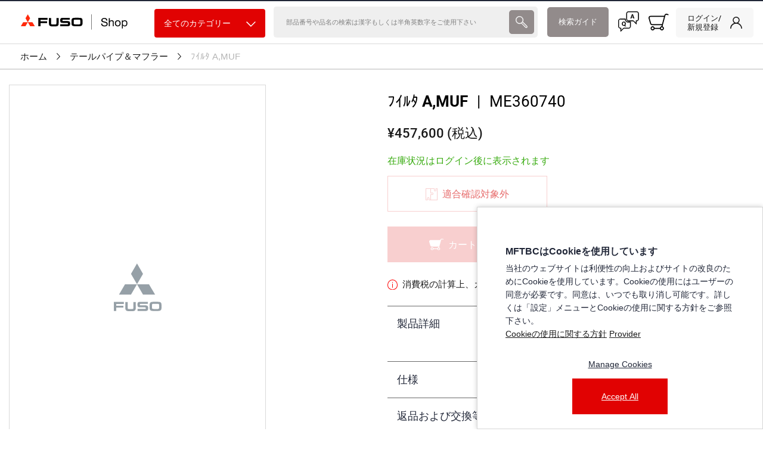

--- FILE ---
content_type: text/html; charset=utf-8
request_url: https://shop.mitsubishi-fuso.com/mftbc/ja/product/ME360740/%ef%be%8c%ef%bd%b2%ef%be%99%ef%be%80-A,MUF
body_size: 26995
content:
<!DOCTYPE html><html lang="ja" dir="ltr"><head>
  <meta charset="utf-8">
  <base href="/">
  <title>三菱ふそう_ショップ | ﾌｲﾙﾀ A,MUF | ME360740</title>
  <meta name="description" content="ﾌｲﾙﾀ A,MUF | テールパイプ＆マフラー">
  <meta property="og:title" content="三菱ふそう_ショップ | ﾌｲﾙﾀ A,MUF | ME360740">
  <meta property="og:description" content="ﾌｲﾙﾀ A,MUF | テールパイプ＆マフラー">
  <meta property="og:type" content="website">
  <meta property="og:site_name" content="Fuso Shop">
  <meta name="keywords" content="Mitsubishi FUSO official online shop, spare parts, accessories, FUSO Shop, FUSO_Shop, FUSO-Shop, Mitsubishi FUSO">
  <meta name="viewport" meta="" content="width=device-width, initial-scale=1, maximum-scale=1,user-scalable=0">
  <link rel="icon" type="image/x-icon" href="favicon.ico">
  <link rel="stylesheet" type="text/css" href="https://use.fontawesome.com/releases/v5.8.1/css/all.css">
  <!-- <meta name="occ-backend-base-url" content="https://api.c3sf1r8zlh-daimlertr2-p1-public.model-t.cc.commerce.ondemand.com" />
  <meta name="media-backend-base-url" content="MEDIA_BACKEND_BASE_URL_VALUE"/> -->
  <meta name="occ-backend-base-url" content="https://api.c3sf1r8zlh-daimlertr2-p1-public.model-t.cc.commerce.ondemand.com">
  <meta name="google-site-verification" content="aUaREj7Ov2vRm3Xc8S6LFZK-Q9mBPChSq5I9gkZb0vM">
  <script type="text/javascript" data-smartedit-allow-origin="*.*.model-t.cc.commerce.ondemand.com:443" src="webApplicationInjector.js"></script>
  <script src="https://maps.googleapis.com/maps/api/js?key=AIzaSyCjwWpKbfdY6_WvLx_sy2VYBoHOH1wILVs"></script>
  <style>
    /* Page logo loader :: START */
    body.is-page-loading {
      position: relative;
      min-height: 100vh;
    }
    body.is-page-loading:after {
      content: "Loading...";
      position: absolute;
      top: 0;
      right: 0;
      bottom: 0;
      left: 0;
      display: flex;
      align-items: center;
      justify-content: center;
      z-index: -7;
      background-image: url("data:image/svg+xml,%3Csvg xmlns='http://www.w3.org/2000/svg' xmlns:xlink='http://www.w3.org/1999/xlink' width='300' height='300' viewBox='0 0 300 300'%3E%3Cdefs%3E%3CclipPath id='clip-Custom_Size_1'%3E%3Crect width='300' height='300'/%3E%3C/clipPath%3E%3C/defs%3E%3Cg id='Custom_Size_1' data-name='Custom Size – 1' clip-path='url(%23clip-Custom_Size_1)'%3E%3Crect width='300' height='300' fill='%23fff'/%3E%3Cg id='mitsubishifuso' transform='translate(49 49)'%3E%3Cpath id='Path_1' data-name='Path 1' d='M10.852,249.524v7.422H40.974v7.876H10.852v14.023H1v-37.9H42.621v8.583Zm189.588,20.8a9.979,9.979,0,0,1-2.946,5.554c-3.353,3.124-8.426,3.226-20.918,3.226-15.238,0-19.277-.1-22.68-3.562-2.462-2.515-2.958-5.177-2.958-14.624,0-2.106,0-4.193.056-6.361.174-5.722,1.035-8.64,3.237-10.795,2.789-2.6,6.666-3.291,20.247-3.291,1.7,0,5.044.042,10.112.152,7.095.144,9.55.536,12.267,2.236,3.248,2,4.145,5.507,4.145,16.177a76.694,76.694,0,0,1-.561,11.285M189.427,250c-1.328-1.06-6.66-1.164-13.485-1.164-4.706,0-8.691.1-10.794.282a5.167,5.167,0,0,0-2.763.883c-1.213.942-1.376,2.29-1.376,9.336,0,1.348,0,2.724.064,4.089.045,3.545.265,4.893,1,5.747a4.065,4.065,0,0,0,2.456,1.15,89.949,89.949,0,0,0,12.043.606c7.9,0,11.781,0,13.129-1.486.958-1.06,1.2-2.822,1.2-10.273,0-2.335.276-7.67-1.481-9.17M142.31,276.372c-1.819,1.988-3.987,2.555-8.361,2.555H100.232v-8.412h30.5c1.8,0,2.532,0,3.271-.454.648-.386.857-1.089.857-3.079,0-1.585-.181-2.084-.8-2.6-.56-.454-1.079-.569-3.017-.569H111.847c-5.121,0-6.84-.387-8.933-2.054-2.092-1.638-2.9-4.432-2.9-10.114,0-3.88.462-5.786,1.768-7.653a6.022,6.022,0,0,1,2.5-2c1.932-.854,2.856-.97,7.385-.97h31.717v8.169H113.726c-3.138,0-3.762.51-3.762,3.246,0,2.464.809,3.077,3.635,3.077h19.829c5.755,0,8.992,1.534,10.473,4.94.745,1.689,1.021,3.644,1.021,6.983,0,4.512-.677,6.838-2.611,8.936m-51.776-.646c-2.1,2.822-5.282,3.925-12.281,3.973l-6.356.056-7.893-.056c-7.391-.048-10.585-1.246-12.9-4.565-1.427-1.983-1.993-4.529-1.993-9.018V241.371h9.883v23.774c0,5.059,1.02,5.851,7.117,5.913l5.293.054L76.556,271c5.618-.124,6.362-.848,6.362-6.94V241.372h10V264c0,6.869-.513,9.148-2.385,11.722' transform='translate(0 -78.751)' fill='%2396a0a7'/%3E%3Cpath id='Path_2' data-name='Path 2' d='M133.863,131.884,83.472,44.7,108.677,1l25.187,43.744-.056-.042L83.482,131.884H33.112L58.29,88.279h100.72L184.6,131.884Z' transform='translate(-10.56)' fill='%2396a0a7'/%3E%3C/g%3E%3C/g%3E%3C/svg%3E%0A");
      background-size: 160px;
      background-repeat: no-repeat;
      background-position: center;
      background-position: center calc(50% - 70px);
      font-size: 14px;
      color: #96a0a7;
    }
    header .header .SiteLogo cx-media img {
      max-width: 245px;
    }
    /* Page logo loader :: END */
  </style>
  <!-- Matomo -->
  <script>
    var _paq = window._paq = window._paq || [];
    // Note: Script is moved to matom-tracking.service.ts to make it dynamic
  </script>
  <!-- End Matomo Code -->
<link rel="stylesheet" href="styles.857e8e490a03e686.css"><style ng-transition="serverApp">.login-link[_ngcontent-sc315]{cursor:pointer}.login-popover[_ngcontent-sc315]{position:absolute;top:61px;right:4px;background-color:#fff;padding:12px;box-shadow:0 8px 16px #00000026;border-radius:8px;z-index:1001;min-width:200px;display:flex;flex-direction:column;gap:8px;border:1px solid #ddd}@media (max-width: 767.98px){.login-popover[_ngcontent-sc315]{top:44px}}.arrow-up[_ngcontent-sc315]{position:absolute;top:-10px;left:104px;width:0;height:0;border-left:10px solid transparent;border-right:10px solid transparent;border-bottom:10px solid white;filter:drop-shadow(0 -2px 2px rgba(0,0,0,.2));z-index:1000}@media (max-width: 767.98px){.arrow-up[_ngcontent-sc315]{left:138px}}.button-popover[_ngcontent-sc315]{min-height:40px}.container-login[_ngcontent-sc315]{position:relative}.login-notification[_ngcontent-sc315]{font-style:italic;font-size:14px;text-align:center;margin:0}[_nghost-sc315]     .login-notification a{color:var(--mftbc-facet-more-link-color);text-decoration:none!important}@media only screen and (min-width: 360px) and (max-width: 767px){.image-container[_ngcontent-sc315]{position:relative;margin-top:14px;margin-inline-end:8px;margin-bottom:14px;margin-inline-start:0;display:inherit}.desktop-icon[_ngcontent-sc315]{display:block!important}}@media only screen and (min-width: 1200px){.image-container[_ngcontent-sc315]{position:relative;margin-top:14px;margin-inline-end:8px;margin-bottom:14px;margin-inline-start:0;display:inherit}}.desktop-icon[_ngcontent-sc315]{display:none!important}@media only screen and (max-width: 991px){.login-profile[_ngcontent-sc315]{padding-top:10px;margin:14px 0!important}.login-profile[_ngcontent-sc315]   a[_ngcontent-sc315]{padding-right:12px;text-decoration:none;cursor:pointer}.login-profile[_ngcontent-sc315]   a[_ngcontent-sc315]   img[_ngcontent-sc315]{margin:0 auto}.login-profile[_ngcontent-sc315]   a[_ngcontent-sc315]   .before-login[_ngcontent-sc315]{font-weight:700;font-size:8px;margin-top:8px}}</style><style ng-transition="serverApp">.link[_ngcontent-sc343]{font-family:var(--mftbc-font-family-helvetica-roman);font-size:15px}.breadcrumb-span[_ngcontent-sc343]:first-child   .link[_ngcontent-sc343]{padding-left:18px}.bread-crumb-container[_ngcontent-sc343]{padding:1rem .5rem!important;border-bottom:1px solid var(--primary-border)}.bread-crumb-container[_ngcontent-sc343]   .title[_ngcontent-sc343]{font-weight:800}.bread-crumb-container[_ngcontent-sc343]   nav[_ngcontent-sc343]   span[_ngcontent-sc343]{font-size:15px}.bread-crumb-container[_ngcontent-sc343]   .forward-right-arrow[_ngcontent-sc343]{width:6px;margin:0 1rem;vertical-align:baseline}.bread-crumb-container[_ngcontent-sc343]   .active-title[_ngcontent-sc343]{font-family:var(--mftbc-font-family-helvetica-roman);color:#b5b5b5;padding-left:0!important}@media screen and (max-width: 991px){.bread-crumb-container[_ngcontent-sc343]{padding-top:.5rem!important}}@media (max-width: 767px){.link[_ngcontent-sc343]{padding:0 18px;font-size:10px}.bread-crumb-container[_ngcontent-sc343]   .forward-right-arrow[_ngcontent-sc343]{width:4px}}</style><style ng-transition="serverApp">.pdp-image{border:1px solid #d9d9d9;padding:10px;height:680px}.tri-base-pdp{position:absolute;height:115px;left:0;top:0;width:130px;margin-left:15px;border-radius:7px;overflow:hidden}.special-tag-pdp-container{position:absolute}@media (max-width: 767px){.special-tag-pdp-container{bottom:0%}}@media (min-width: 768px){.special-tag-pdp-container{margin-top:-7rem}}.special-tag-pdp{position:relative;display:inline-block}.special-tag-pdp img{height:7.5rem}@media (max-width: 768px){.special-tag-pdp img{height:5.5rem}}.special-tag-pdp span{font-size:.9rem;position:absolute;top:43%;left:50%;transform:translate(-50%,-50%);color:#fff}app-product-image cx-media.is-missing{min-width:100%;height:680px;background-size:120px;background-position:center;border:1px solid #d9d9d9!important}app-product-image .mftb-image-container__width-right{flex:1}
</style><script src="assets/vendor/qualtrics/qualtrics.js" async="" defer=""></script><style ng-transition="serverApp">.mftbc-link__name[_ngcontent-sc372]{padding:0 10px}.mftbc-link--header-icon[_ngcontent-sc372]{margin-right:1rem}@media (max-width: 767px){.mftbc-link__name[_ngcontent-sc372]{padding:0 6px}.mftbc-link--header-icon[_ngcontent-sc372]{margin-right:0}}</style><style ng-transition="serverApp">.tax-computation[_ngcontent-sc376]   .info-i[_ngcontent-sc376]{align-self:baseline}.pdp-accordion[_ngcontent-sc376]{font-family:var(--mftbc-font-family-helvetica-neue-lt);color:#191919}.pdp-accordion[_ngcontent-sc376]   .accordion[_ngcontent-sc376] > .accordion-item[_ngcontent-sc376] > .accordion-header[_ngcontent-sc376]{border-top:none}.pdp-accordion[_ngcontent-sc376]   .collapse-section[_ngcontent-sc376]{border:1px solid var(--mftbc-tab-gray-border-color);border-width:0;height:60px}@media (max-width: 991.98px){.pdp-accordion[_ngcontent-sc376]   .collapse-section[_ngcontent-sc376]{border-width:1px 1px 0 1px}}.pdp-accordion[_ngcontent-sc376]   .expanded-section[_ngcontent-sc376]{border:1px solid var(--mftbc-tab-gray-border-color);border-width:0;background:transparent;height:58px}@media (max-width: 991.98px){.pdp-accordion[_ngcontent-sc376]   .expanded-section[_ngcontent-sc376]{border-width:1px 1px 1px 1px;background:#efefef 0% 0% no-repeat padding-box}}.product-summary-container[_ngcontent-sc376]{font-family:var(--mftbc-font-family-helvetica-neue-lt)}.product-summary-container[_ngcontent-sc376]   .product-summary-section[_ngcontent-sc376]{color:#000;font-size:var(--mftbc-font-size-18);margin:0;padding:5px 0}.list-item[_ngcontent-sc376]{padding:10px 0}.list-item[_ngcontent-sc376]   .heading[_ngcontent-sc376]{font-family:var(--mftbc-font-family-helvetica-black);font-weight:700}.product-specifiction-list[_ngcontent-sc376]{border-bottom:1px solid rgba(0,0,0,.1);padding:15px 0;font-size:var(--mftbc-font-size-18)}.product-specifiction-list[_ngcontent-sc376]   .heading[_ngcontent-sc376]{font-family:var(--mftbc-font-family-helvetica-black);font-weight:700}.product-title[_ngcontent-sc376]{font-size:26px;margin-bottom:10px;font-family:var(mftbc-font-family-helvetica-neue-lt);color:#000}.product-title[_ngcontent-sc376]   .title[_ngcontent-sc376]{font-size:26px;font-family:var(--mftbc-font-family-helvetica-black)}@media only screen and (max-width: 767px){.product-title[_ngcontent-sc376]   .title[_ngcontent-sc376]{display:block;font-size:16px;font-size:var(--mftbc-font-size-22);line-height:24px}}.product-title[_ngcontent-sc376]   .p-divide[_ngcontent-sc376]{display:inline-block;padding-left:15px;padding-right:15px}@media only screen and (max-width: 767px){.product-title[_ngcontent-sc376]   .p-divide[_ngcontent-sc376]{display:none}}@media only screen and (max-width: 767px){.product-title[_ngcontent-sc376]   .sub-title[_ngcontent-sc376]{display:block;font-size:var(--mftbc-font-size-22);line-height:24px}}.price[_ngcontent-sc376]{font-size:22px;display:flex;flex-wrap:wrap}.price[_ngcontent-sc376]   .base-price[_ngcontent-sc376]{color:var(--primary-black);font-family:var(--mftbc-font-family-helvetica-md);padding-right:1rem;align-self:center}.price[_ngcontent-sc376]   .discounted-price[_ngcontent-sc376]{font-size:1.9rem;font-family:var(--mftbc-font-family-helvetica-black);color:var(--mftbc-color-light-red)}.heading[_ngcontent-sc376]{width:100%;display:flex;justify-content:space-between;border:none;background:transparent}.heading-flex-none[_ngcontent-sc376]{display:initial}.heading-flex-none[_ngcontent-sc376]   .size-info[_ngcontent-sc376]{font-family:var(--mftbc-font-family-helvetica-roman);font-size:14px}.heading-flex-none-mobile[_ngcontent-sc376]{display:initial}.heading-flex-none-mobile[_ngcontent-sc376]   .size-info[_ngcontent-sc376]{font-family:var(--mftbc-font-family-helvetica-roman);font-size:12px}.pdp-accrd-text[_ngcontent-sc376]{font-weight:400;font-family:var(--mftbc-font-family-helvetica-md);font-size:var(--mftbc-font-size-22)}.btn-arrow[_ngcontent-sc376]{color:var(--mftbc-color-light-red)}.pdp-description[_ngcontent-sc376]{font-family:var(--mftbc-font-family-helvetica-roman);padding-top:1rem}.yuken-code[_ngcontent-sc376]{display:none}</style><style ng-transition="serverApp">.price[_ngcontent-sc377]{color:var(--primary-gray);font-family:var(--mftbc-font-family-helvetica-black);font-size:83%}.price[_ngcontent-sc377]   .discounted-price-product[_ngcontent-sc377]{color:var(--primary-red)}.item-title[_ngcontent-sc377]{font-family:var(--mftbc-font-family-helvetica-roman)}</style><style ng-transition="serverApp">.add-to-cart-section[_ngcontent-sc188]{font-family:var(--mftbc-font-family-helvetica-neue-lt)}.incompatible-message[_ngcontent-sc188]{font-size:14px;margin-bottom:5px}.align-self[_ngcontent-sc188]{align-self:center}.center[_ngcontent-sc188]{margin:auto;width:90%;border:3px solid #73ad21;padding:10px}.btn-primary[_ngcontent-sc188]{background-color:#fff}.cart-size-50[_ngcontent-sc188]{font-size:16px;min-height:60px;max-height:60px;font-family:var(--mftbc-font-family-helvetica-neue-lt)}.cart-size-50[_ngcontent-sc188]:not(:disabled){border-color:var(--mftbc-color-light-red)}.add-to-cart-pdp-button[_ngcontent-sc188]{background-color:var(--mftbc-color-light-red);height:60px;min-height:60px;color:var(--primary-white);line-height:40px}.pad-right[_ngcontent-sc188]{margin-right:.25rem;align-self:center}@media screen and (max-width: 1250px){.pad-right[_ngcontent-sc188]{margin-right:.25rem;padding-right:0;margin-top:0}}@media (max-width: 767px){.add-card-item[_ngcontent-sc188]{min-width:auto;background-color:#cfcfcf!important;color:var(--cx-color-primary);height:auto}.product-list-item-footer[_ngcontent-sc188]   app-product-add-to-cart[_ngcontent-sc188]   .btn-primary[_ngcontent-sc188]   .add-card-item[_ngcontent-sc188]{font-size:14px!important;min-width:160px;border:0;background-color:#cfcfcf!important}.item-added-cart.col-12.mb-2[_ngcontent-sc188]{padding:0!important}.product-list-item-footer[_ngcontent-sc188]   .add-btn[_ngcontent-sc188]   .cart-size[_ngcontent-sc188]:hover{background:unset!important;filter:brightness(1)!important}.btn-primary[_ngcontent-sc188]:hover{filter:unset!important}}@media (max-width: 370px){.cart-size[_ngcontent-sc188]{font-size:12px}}.additional-information-text[_ngcontent-sc188]{color:#1951e9;font-size:16px;font-weight:700;padding:0 0 20px}</style><meta name="robots" content="INDEX, FOLLOW"><link rel="canonical" href="https://127.0.0.1:4200/mftbc/ja/product/ME360740/%EF%BE%8C%EF%BD%B2%EF%BE%99%EF%BE%80-a-muf/"><style ng-transition="serverApp">.custom-special-tag .special-tag span{font-size:8px!important}</style></head>
<body class="body-ssr body-product-ME360740-%EF%BE%8C%EF%BD%B2%EF%BE%99%EF%BE%80-A,MUF has-category-dropdown-v2">
  <app-root _nghost-sc94="" ng-version="15.2.10" ng-server-context="ssr"><cx-storefront _ngcontent-sc94="" tabindex="0" role="presentation" class="ProductDetailsPageTemplate stop-navigating"><cx-skip-link><div tabindex="-1" class=""><button> Skip to Header </button><button> Skip to Main Content </button><button> Skip to Footer </button><!----></div><!----></cx-skip-link><header id="cx-header" cxskiplink="cx-header" class="" tabindex="-1"><cx-page-layout section="header" class="header"><cx-page-slot position="SiteLogo" class="SiteLogo has-components"><cx-banner><cx-generic-link><a href="mftbc/ja/"><!----><cx-media class="is-loading"><img src="https://api.c3sf1r8zlh-daimlertr2-p1-public.model-t.cc.commerce.ondemand.com/medias/FUSO-logo.svg?context=bWFzdGVyfGltYWdlc3w2MTg0fGltYWdlL3N2Zyt4bWx8YURsaEwyZzROUzg0TnprMk1qa3lNRGczT0RNNEwwWlZVMDh0Ykc5bmJ5NXpkbWN8YWJjMmE4M2EyYzExOTc2ZjU0NWRkODgyOGFkNzE4NTI5NmQ4YWRiODhkZTNhYmZhYTdmZDFlZThlMTA3NjkwMw" alt="hybris Accelerator"><!----></cx-media><!----><!----></a><!----><!----><!----></cx-generic-link><!----><!----><!----><!----></cx-banner><!----><!----><!----><!----><!----><!----><!----></cx-page-slot><cx-page-slot position="SiteName" class="SiteName"><!----><!----><!----></cx-page-slot><cx-page-slot position="NavigationBar" class="NavigationBar has-components"><cx-category-navigation _nghost-sc332="" class="mftbc-category-nav mftbc-category-nav--fancy"><div _ngcontent-sc332="" class="mftbc-category-navigation-wrapper"><div _ngcontent-sc332="" class="mftbc-category-navigation-dropdown"><button _ngcontent-sc332="" type="button" class="btn btn-block btn-primary btn-all-categories"> 全てのカテゴリー <span _ngcontent-sc332="" class="btn-all-categories-icon-wrap"><img _ngcontent-sc332="" src="../../../../assets/images/arrow-down-white.svg" alt="Arrow" width="16" class="btn-all-categories-icon"></span></button><!----><!----><!----></div><div _ngcontent-sc332="" class="mftbc-category-navigation-main-list"><cx-page-slot _ngcontent-sc332="" position="MiniNavigation" class="MiniNavigation"><!----><!----><!----></cx-page-slot></div></div><!----><!----></cx-category-navigation><!----><!----><!----><!----><!----><!----><!----></cx-page-slot><cx-page-slot position="SearchBox" class="SearchBox has-components"><cx-searchbox><label class="searchbox"><input autocomplete="off" aria-controls="results" aria-autocomplete="both" value="" placeholder="部品番号や品名の検索は漢字もしくは半角英数字をご使用下さい" aria-label="検索"><button class="reset" aria-label="設定する"><cx-icon class="cx-icon fas fa-times-circle"></cx-icon></button><button type="button" role="presentation" class="search-icon"><cx-icon class="cx-icon fas fa-search"></cx-icon></button></label><!----><!----><!----></cx-searchbox><!----><!----><!----><!----><!----><!----><!----></cx-page-slot><cx-page-slot position="SearchHelp" class="SearchHelp has-components"><cx-link class="search-help-desktop"><cx-generic-link><a href="mftbc/ja/searchHelp">検索ガイド<!----></a><!----><!----><!----></cx-generic-link><!----><!----><!----><!----></cx-link><!----><!----><!----><!----><cx-link class="search-help-mobile"><!----><cx-generic-link><a href="mftbc/ja/searchHelp"><div class="mftbc-link mftbc-link--with-icon mftbc-link--header-icon"><div class="mftbc-link__icon-wrapper"><img src="/assets/images/icons/icon-book-questionmark.svg" height="15" alt=""></div><span class="mftbc-link__name"> ガイド </span></div><!----></a><!----><!----><!----></cx-generic-link><!----><!----><!----></cx-link><!----><!----><!----><!----><!----><!----><!----></cx-page-slot><cx-page-slot position="FaqEnquiryFlex" class="FaqEnquiryFlex has-components"><app-faq-enquiry-header-icon _nghost-sc372=""><a _ngcontent-sc372="" routerlink="/help" class="mini-cart-link" href="mftbc/ja/help"><div _ngcontent-sc372="" class="mftbc-link mftbc-link--with-icon mftbc-link--header-icon"><div _ngcontent-sc372="" class="mftbc-link__icon-wrapper mftbc-faq-icon-img"><img _ngcontent-sc372="" src="/assets/images/faqIconHeader.svg" alt=""></div><span _ngcontent-sc372="" class="mftbc-link__name"> 問合せ </span></div></a><!----></app-faq-enquiry-header-icon><!----><!----><!----><!----><!----><!----><!----><!----><!----><!----><!----></cx-page-slot><cx-page-slot position="MiniCart" class="MiniCart has-components"><app-mini-cart _nghost-sc373=""><a _ngcontent-sc373="" href="#" class="mini-cart-link mini-cart-link--unlogged" aria-label="0 item currently in your cart"><div _ngcontent-sc373="" class="mftbc-link mftbc-link--with-icon mftbc-link--header-icon"><div _ngcontent-sc373="" class="mftbc-link__icon-wrapper"><img _ngcontent-sc373="" src="/assets/images/shoppingcart.svg" height="15" alt=""></div><span _ngcontent-sc373="" class="mftbc-link__name"> カート </span></div></a><!----><!----></app-mini-cart><!----><!----><!----><!----><!----><!----><!----></cx-page-slot><cx-page-slot position="SiteLogin" class="SiteLogin cx-pending has-components"><app-login _nghost-sc315="" class="app-login--is-unauthenticated"><div _ngcontent-sc315="" class="container-login"><a _ngcontent-sc315="" role="link" href="javascript:void(0)" class="btn-login-box btn-login-box--authenticated" title="ログイン/ 新規登録"><span _ngcontent-sc315="">ログイン/ <br>新規登録</span></a><!----></div><div _ngcontent-sc315="" class="image-container-icon d-block d-lg-none"><a _ngcontent-sc315="" href="/mftbc/"><img _ngcontent-sc315="" src="../../assets/images/closeIcon_black.svg" alt="Close Logo" width="24"></a></div><!----><!----><cx-page-slot _ngcontent-sc315="" position="ccpLoginUser" class="ccpLoginUser"><!----><!----><!----></cx-page-slot><!----><!----></app-login><!----><!----></cx-page-slot><!----><!----><!----></cx-page-layout><cx-page-layout section="navigation" class="navigation"><!----><!----><!----></cx-page-layout></header><cx-page-slot position="BottomHeaderSlot" class="BottomHeaderSlot has-components"><app-breadcrumb _nghost-sc343=""><!----><div _ngcontent-sc343="" class="container-fluid12"><div _ngcontent-sc343="" class="row bread-crumb-container"><div _ngcontent-sc343="" class="pad-left"><nav _ngcontent-sc343=""><span _ngcontent-sc343="" class="breadcrumb-span"><a _ngcontent-sc343="" class="link" href="mftbc/ja/">ホーム</a><img _ngcontent-sc343="" src="/assets/images/forward-right-small.svg" alt="arrow" class="forward-right-arrow"></span><span _ngcontent-sc343="" class="breadcrumb-span"><a _ngcontent-sc343="" class="link" href="mftbc/ja/c/15520">テールパイプ＆マフラー</a><img _ngcontent-sc343="" src="/assets/images/forward-right-small.svg" alt="arrow" class="forward-right-arrow"></span><!----><span _ngcontent-sc343="" class="active-title">ﾌｲﾙﾀ A,MUF</span><!----><!----></nav></div></div></div><!----><!----></app-breadcrumb><!----><!----><!----><!----><!----><!----><!----></cx-page-slot><cx-global-message aria-atomic="true" aria-live="assertive"><div><!----><!----><!----><!----><!----></div><!----></cx-global-message><!----><main cxskiplink="cx-main" tabindex="-1" class=""><router-outlet></router-outlet><cx-page-layout class="ProductDetailsPageTemplate"><cx-page-slot position="Summary" class="Summary has-components"><app-product-image><div class="pdp-image-slider mftb-image-container"><!----><!----><!----><cx-media class="is-initialized is-missing"><!----></cx-media><app-special-product-tag _nghost-sc192=""><!----></app-special-product-tag><app-new-special-product-tag _nghost-sc193=""><!----></app-new-special-product-tag><!----><!----><!----><!----><div style="margin-top: 20px;"><!----><!----><!----><!----></div></div><div class="mftb-image-container__mobile"><div class="row"><div class="mftb-image-container__mobile-right col-12"> &nbsp; <!----><!----><!----><cx-media class="is-initialized is-missing"><!----></cx-media><app-special-product-tag _nghost-sc192=""><!----></app-special-product-tag><app-new-special-product-tag _nghost-sc193=""><!----></app-new-special-product-tag><!----><!----><!----><!----></div><div class="mftb-image-container__mobile-left col-12"> &nbsp; <!----><!----><!----></div></div></div></app-product-image><!----><!----><!----><!----><cx-product-intro><!----><div class="rating"> No reviews yet </div><!----><div class="code"> ID ME360740 </div><!----><!----></cx-product-intro><!----><!----><!----><!----><app-product-summary _nghost-sc376=""><div _ngcontent-sc376="" class="product-summary-container"><div _ngcontent-sc376="" class="product-summary__header"><div _ngcontent-sc376="" class="product-summary__header-title"><h1 _ngcontent-sc376="" class="product-title"><span _ngcontent-sc376="" class="title">ﾌｲﾙﾀ A,MUF</span><span _ngcontent-sc376="" class="p-divide p-divide"> | </span><span _ngcontent-sc376="" class="sub-title">ME360740</span></h1><p _ngcontent-sc376="" class="product-summary-section"></p><!----></div><div _ngcontent-sc376="" class="product-summary__header-favorite-action"><app-add-to-favorite _ngcontent-sc376="" class="add-to-favorite--lg"><!----><!----><!----></app-add-to-favorite></div></div><div _ngcontent-sc376="" class="price" aria-label="New item price"><div _ngcontent-sc376="" class="base-price">¥457,600 (税込)</div><!----><!----></div><app-product-discounts-breakdown _ngcontent-sc376="" _nghost-sc374=""><!----></app-product-discounts-breakdown><app-product-tags _ngcontent-sc376="" class="d-block mb-3" _nghost-sc181=""><div _ngcontent-sc181="" class="mftbc-tag-list-container"><!----><!----><!----><!----><!----></div></app-product-tags><!----><app-product-add-to-cart _ngcontent-sc376="" class="add-btn" _nghost-sc188=""><!----><form _ngcontent-sc188="" novalidate="" class="ng-untouched ng-pristine ng-valid"><div _ngcontent-sc188="" class="row"><div _ngcontent-sc188="" class="col-md-6 d-none d-md-block"><!----></div><div _ngcontent-sc188="" class="col-md-6 d-block d-md-none add-to-cart-section"><!----></div><!----><div _ngcontent-sc188="" class="col-md-6 d-none d-md-block"></div><div _ngcontent-sc188="" class="col-md-6 btn-container col-12"><span _ngcontent-sc188="" class="info mb-2"><!----><span _ngcontent-sc188=""> 在庫状況はログイン後に表示されます </span><!----><!----></span><div _ngcontent-sc188="" class="button"><button _ngcontent-sc188="" type="button" class="mftbc-btn mftbc-btn-outline-primary mftbc-btn-lg w-100 btn-block button-flex" disabled=""><div _ngcontent-sc188="" class="message-image pr-1"><img _ngcontent-sc188="" alt="" class="pad-right" src="../../assets/images/puzzle-binary-disabled.svg"></div><div _ngcontent-sc188="" class="message"> 適合確認対象外 </div></button></div><div _ngcontent-sc188="" class="button"><button _ngcontent-sc188="" type="submit" class="mftbc-btn mftbc-btn-primary mftbc-btn-lg w-100 d-flex justify-content-center" disabled=""><img _ngcontent-sc188="" src="../../assets/images/shoppingcart_white.svg" width="24" height="20" alt="" class="pad-right"><div _ngcontent-sc188="" class="align-self pl-1">カートに追加</div></button><!----><!----></div></div></div></form><!----><!----><!----><!----><!----><!----></app-product-add-to-cart><div _ngcontent-sc376="" class="d-flex tax-computation"><img _ngcontent-sc376="" src="/assets/images/info-i.svg" alt="" width="25" class="pr-2 pt-1 info-i"><!----><!----><cx-page-slot _ngcontent-sc376="" position="TaxComputation" class="TaxComputation has-components"><cx-paragraph><div>消費税の計算上、カートでの精算の際に合計額が異なる場合があります。</div><!----></cx-paragraph><!----><!----><!----><!----><!----><!----><!----></cx-page-slot></div><!----></div><!----><!----><div _ngcontent-sc376="" class="pdp-accordion"><!----><ngb-accordion _ngcontent-sc376="" role="tablist" activeids="custom-panel-1" class="accordion" aria-multiselectable="false"><!----><div class="accordion-item"><div role="tab" class="accordion-header" id="custom-panel-1-header"><div _ngcontent-sc376="" class="d-flex align-items-center justify-content-between pl-3 expanded-section"><h5 _ngcontent-sc376="" class="m-0 pdp-accrd-text"> 製品詳細 </h5><button _ngcontent-sc376="" type="button" ngbpaneltoggle="" class="btn p-0 btn-arrow" aria-expanded="true" aria-controls="custom-panel-1"><!----><i _ngcontent-sc376="" aria-hidden="true" class="fa fa-chevron-up"></i><!----><!----><!----></button></div><!----></div><div role="tabpanel" id="custom-panel-1" aria-labelledby="custom-panel-1-header" class="collapse show"><div class="accordion-body"><div _ngcontent-sc376="" class="container pt-3 pb-3"><div _ngcontent-sc376=""></div></div><!----></div></div><!----></div><!----></ngb-accordion><ngb-accordion _ngcontent-sc376="" role="tablist" activeids="custom-panel-1" class="accordion" aria-multiselectable="false"><!----><div class="accordion-item"><div role="tab" class="accordion-header" id="ngb-panel-50944-header"><div _ngcontent-sc376="" class="d-flex align-items-center justify-content-between pl-3 collapse-section"><h5 _ngcontent-sc376="" class="m-0 pdp-accrd-text">仕様</h5><div _ngcontent-sc376=""><button _ngcontent-sc376="" type="button" ngbpaneltoggle="" class="btn p-0 btn-arrow collapsed" aria-expanded="false" aria-controls="ngb-panel-50944"><i _ngcontent-sc376="" aria-hidden="true" class="fa fa-chevron-down"></i><!----><!----><!----><!----></button></div></div><!----></div><!----></div><!----></ngb-accordion><ngb-accordion _ngcontent-sc376="" role="tablist" class="accordion" aria-multiselectable="false"><!----><div class="accordion-item"><div role="tab" class="accordion-header" id="ngb-panel-50945-header"><div _ngcontent-sc376="" class="d-flex align-items-center justify-content-between pl-3 collapse-section"><h5 _ngcontent-sc376="" class="m-0 pdp-accrd-text">返品および交換等について</h5><div _ngcontent-sc376=""><button _ngcontent-sc376="" type="button" ngbpaneltoggle="" class="btn p-0 btn-arrow collapsed" aria-expanded="false" aria-controls="ngb-panel-50945"><i _ngcontent-sc376="" aria-hidden="true" class="fa fa-chevron-down"></i><!----><!----><!----><!----></button></div></div><!----></div><!----></div><!----></ngb-accordion><!----><!----></div><!----><!----><!----></app-product-summary><!----><!----><!----><!----><cx-product-variants-container><!----><!----><!----></cx-product-variants-container><!----><!----><!----><!----><cx-add-to-cart><form novalidate="" class="ng-untouched ng-pristine ng-valid"><div class="quantity"><label>Qty</label><div class="cx-counter-stock"><!----><span class="info"><!----> 在庫無し</span></div></div><!----><!----><!----></form><!----></cx-add-to-cart><!----><!----><!----><!----><!----><!----><!----><!----><!----><!----><!----></cx-page-slot><cx-page-slot position="CrossSelling" class="CrossSelling has-components"><cx-product-references _nghost-sc377=""><!----><div _ngcontent-sc377="" class="cross-selling-corousal"><cx-carousel _ngcontent-sc377="" itemwidth="250px"><!----></cx-carousel></div><!----><!----></cx-product-references><!----><!----><!----><!----><cx-product-references _nghost-sc377=""><!----><div _ngcontent-sc377="" class="cross-selling-corousal"><cx-carousel _ngcontent-sc377="" itemwidth="250px"><!----></cx-carousel></div><!----><!----></cx-product-references><!----><!----><!----><!----><!----><!----><!----></cx-page-slot><cx-page-slot position="PlaceholderContentSlot" class="PlaceholderContentSlot"><!----><!----><!----></cx-page-slot><!----><!----><!----></cx-page-layout><!----></main><footer cxskiplink="cx-footer" tabindex="-1" class=""><cx-page-layout section="footer" class="footer"><cx-page-slot position="Footer" class="Footer has-components"><cx-paragraph><div><div class="footer-navbar"> <div class="footer-link-container"> <div class="footer-inner-link footer-logo-section"><img src="../../assets/images/fusoLogoBlack.png" alt="fusoLogoBlack.png"> </div><div class="footer-inner-link footer-nav"> <ul> <li class="nav-link"><a href="https://www.mitsubishi-fuso.com/ja/" target="_blank">三菱ふそうホームページ</a></li><li class="nav-link"><a href="https://www.mitsubishi-fuso.com/ja/parts-services/parts-accessories/genuine-parts/" target="_blank">弊社の製品について</a></li><li class="nav-link"><a href="https://maps.mitsubishi-fuso.com/map/" target="_blank">販売店リスト</a></li></ul> </div><div class="footer-inner-link"> <ul> <li class="nav-link"><a href="/signup">登録</a> </li><li class="nav-link"><a href="/help">よくある質問 / お問い合わせ</a></li><li class="nav-link"><a href="/notationBasedTransactionLaw">特定商取引法に基づく表記</a></li></ul> </div></div><div class="footer-container"><a href="/t&amp;c-for-purchase/" class="link">三菱ふそうショップ_利用規約</a><a href="https://www.mitsubishi-fuso.com/ja/site-policy/" target="_blank" class="link">ご利用に関して</a><a href="https://assets.mitsubishi-fuso.com/fusoassets/2024/08/MFTBC-PrivacyPolicy_Revision-2024.pdf?_fsi=dL4xXgav" target="_blank" class="link">個人情報保護についての方針</a><a href="void(0)" class="link link-disabled">© 2025 Mitsubishi Fuso Truck and Bus Corporation. All rights reserved.</a></div></div></div><!----></cx-paragraph><!----><!----><!----><!----><cx-anonymous-consent-management-banner><!----></cx-anonymous-consent-management-banner><!----><!----><!----><!----><!----><cx-qualtrics></cx-qualtrics><!----><!----><!----><!----><!----><!----><!----></cx-page-slot><!----><app-back-to-top _nghost-sc361=""><button _ngcontent-sc361="" type="button" class="btn-scroll-top btn-scroll-top--hidden"><img _ngcontent-sc361="" src="../../../assets/images/arrow-down-white.svg" alt="Back to top" width="16" class="btn-scroll-top-icon"><div _ngcontent-sc361="" class="btn-scroll-top-text">トップへ戻る</div></button></app-back-to-top><!----><!----></cx-page-layout></footer><!----><!----></cx-storefront><!----><app-global-spinner _ngcontent-sc94="" _nghost-sc93=""><!----></app-global-spinner></app-root>
<script src="runtime.0d4e20fa19dcbc73.js" type="module"></script><script src="polyfills.fcf061262a4a18f9.js" type="module"></script><script src="main.4bd27bf176f211a2.js" type="module"></script>

<script id="serverApp-state" type="application/json">{&q;cx-state&q;:{&q;siteContext&q;:{&q;languages&q;:{&q;entities&q;:null,&q;activeLanguage&q;:&q;ja&q;},&q;currencies&q;:{&q;entities&q;:null,&q;activeCurrency&q;:&q;JPY&q;},&q;baseSite&q;:{&q;entities&q;:{&q;mftbc&q;:{&q;captchaConfig&q;:{&q;enabled&q;:false},&q;channel&q;:&q;B2C&q;,&q;defaultLanguage&q;:{&q;active&q;:true,&q;isocode&q;:&q;ja&q;,&q;name&q;:&q;Japanese&q;,&q;nativeName&q;:&q;日本語&q;},&q;defaultPreviewCatalogId&q;:&q;mftbcProductCatalog&q;,&q;isolated&q;:false,&q;locale&q;:&q;en_GB&q;,&q;name&q;:&q;MFTBC Site&q;,&q;theme&q;:&q;alpha&q;,&q;uid&q;:&q;mftbc&q;,&q;urlEncodingAttributes&q;:[&q;storefront&q;,&q;language&q;],&q;urlPatterns&q;:[&q;(?i)^https?://[^/]+(/[^?]*)?\\?(.*\\&a;)?(site=$spaSiteUid)(|\\&a;.*)$&q;,&q;(?i)^https?://$spaSiteUid\\.[^/]+(|/.*|\\?.*)$&q;,&q;(?i)^https?://api\\.hybrisdev\\.com(:[\\d]+)?/rest/.*$&q;,&q;(?i)^https?://localhost(:[\\d]+)?/rest/.*$&q;,&q;(?i)^https?://[^/]+/$spaSiteUid(|/.*|\\?.*|#.*)$&q;,&q;(?i)^https?://localhost(:[\\d]+)?/?$&q;],&q;baseStore&q;:{&q;createReturnProcessCode&q;:&q;return-process&q;,&q;currencies&q;:[{&q;active&q;:false,&q;isocode&q;:&q;JPY&q;,&q;name&q;:&q;Japanese Yen&q;,&q;symbol&q;:&q;¥&q;}],&q;defaultCurrency&q;:{&q;active&q;:false,&q;isocode&q;:&q;JPY&q;,&q;name&q;:&q;Japanese Yen&q;,&q;symbol&q;:&q;¥&q;},&q;defaultLanguage&q;:{&q;active&q;:true,&q;isocode&q;:&q;ja&q;,&q;name&q;:&q;Japanese&q;,&q;nativeName&q;:&q;日本語&q;},&q;deliveryModes&q;:{&q;deliveryModes&q;:[{&q;code&q;:&q;delivery&q;,&q;description&q;:&q;1-2 business days&q;,&q;name&q;:&q;Delivery from Branch&q;},{&q;code&q;:&q;pickup&q;,&q;description&q;:&q;1-2 business days&q;,&q;name&q;:&q;Pickup from Branch&q;}]},&q;expressCheckoutEnabled&q;:true,&q;externalTaxEnabled&q;:false,&q;languages&q;:[{&q;active&q;:true,&q;isocode&q;:&q;ja&q;,&q;name&q;:&q;Japanese&q;,&q;nativeName&q;:&q;日本語&q;}],&q;maxRadiusForPosSearch&q;:300,&q;name&q;:&q;MFTBC Store&q;,&q;paymentProvider&q;:&q;Mockup&q;,&q;submitOrderProcessCode&q;:&q;order-process&q;}}},&q;details&q;:{&q;captchaConfig&q;:{&q;enabled&q;:false},&q;channel&q;:&q;B2C&q;,&q;defaultLanguage&q;:{&q;active&q;:true,&q;isocode&q;:&q;ja&q;,&q;name&q;:&q;Japanese&q;,&q;nativeName&q;:&q;日本語&q;},&q;defaultPreviewCatalogId&q;:&q;mftbcProductCatalog&q;,&q;isolated&q;:false,&q;locale&q;:&q;en_GB&q;,&q;name&q;:&q;MFTBC Site&q;,&q;theme&q;:&q;alpha&q;,&q;uid&q;:&q;mftbc&q;,&q;urlEncodingAttributes&q;:[&q;storefront&q;,&q;language&q;],&q;urlPatterns&q;:[&q;(?i)^https?://[^/]+(/[^?]*)?\\?(.*\\&a;)?(site=$spaSiteUid)(|\\&a;.*)$&q;,&q;(?i)^https?://$spaSiteUid\\.[^/]+(|/.*|\\?.*)$&q;,&q;(?i)^https?://api\\.hybrisdev\\.com(:[\\d]+)?/rest/.*$&q;,&q;(?i)^https?://localhost(:[\\d]+)?/rest/.*$&q;,&q;(?i)^https?://[^/]+/$spaSiteUid(|/.*|\\?.*|#.*)$&q;,&q;(?i)^https?://localhost(:[\\d]+)?/?$&q;],&q;baseStore&q;:{&q;createReturnProcessCode&q;:&q;return-process&q;,&q;currencies&q;:[{&q;active&q;:false,&q;isocode&q;:&q;JPY&q;,&q;name&q;:&q;Japanese Yen&q;,&q;symbol&q;:&q;¥&q;}],&q;defaultCurrency&q;:{&q;active&q;:false,&q;isocode&q;:&q;JPY&q;,&q;name&q;:&q;Japanese Yen&q;,&q;symbol&q;:&q;¥&q;},&q;defaultLanguage&q;:{&q;active&q;:true,&q;isocode&q;:&q;ja&q;,&q;name&q;:&q;Japanese&q;,&q;nativeName&q;:&q;日本語&q;},&q;deliveryModes&q;:{&q;deliveryModes&q;:[{&q;code&q;:&q;delivery&q;,&q;description&q;:&q;1-2 business days&q;,&q;name&q;:&q;Delivery from Branch&q;},{&q;code&q;:&q;pickup&q;,&q;description&q;:&q;1-2 business days&q;,&q;name&q;:&q;Pickup from Branch&q;}]},&q;expressCheckoutEnabled&q;:true,&q;externalTaxEnabled&q;:false,&q;languages&q;:[{&q;active&q;:true,&q;isocode&q;:&q;ja&q;,&q;name&q;:&q;Japanese&q;,&q;nativeName&q;:&q;日本語&q;}],&q;maxRadiusForPosSearch&q;:300,&q;name&q;:&q;MFTBC Store&q;,&q;paymentProvider&q;:&q;Mockup&q;,&q;submitOrderProcessCode&q;:&q;order-process&q;}},&q;activeSite&q;:&q;mftbc&q;}},&q;product&q;:{&q;search&q;:{&q;results&q;:{},&q;suggestions&q;:[],&q;auxResults&q;:{}},&q;details&q;:{&q;entities&q;:{&q;ME360740&q;:{&q;variants&q;:{&q;loading&q;:false,&q;error&q;:false,&q;success&q;:true,&q;value&q;:{&q;code&q;:&q;ME360740&q;,&q;PNC&q;:{&q;code&q;:&q;13592&q;,&q;name&q;:&q;ﾌｨﾙﾀ,DPF ﾏﾌﾗ&q;},&q;baseOptions&q;:[],&q;categories&q;:[{&q;code&q;:&q;15520&q;,&q;name&q;:&q;テールパイプ＆マフラー&q;}],&q;configurable&q;:false,&q;customerloggedIn&q;:false,&q;description&q;:&q;&q;,&q;grossWeight&q;:&q;22.100 kg&q;,&q;hinmoku&q;:{&q;code&q;:&q;65J&q;,&q;name&q;:&q;フィルター&q;},&q;isCompatible&q;:true,&q;isEcOnlyProduct&q;:false,&q;isPickUpProduct&q;:false,&q;isWholesaleProduct&q;:false,&q;name&q;:&q;ﾌｲﾙﾀ A,MUF&q;,&q;netWeight&q;:&q;20.400 kg&q;,&q;price&q;:{&q;currencyIso&q;:&q;JPY&q;,&q;formattedValue&q;:&q;¥457,600 (税込)&q;,&q;priceType&q;:&q;BUY&q;,&q;value&q;:457600},&q;priceRange&q;:{},&q;productTypeCode&q;:&q;GenuineParts&q;,&q;productTypeName&q;:&q;三菱ふそう純正部品&q;,&q;purchasable&q;:true,&q;sapUnit&q;:{&q;availabilityCode&q;:&q;pieces&q;,&q;code&q;:&q;pieces&q;,&q;name&q;:&q;Piece&q;},&q;size&q;:&q;485.00 x 493.00 x 420.00 mm&q;,&q;stock&q;:{&q;isDMSAvailable&q;:false,&q;isValueRounded&q;:false,&q;isWholesaleProduct&q;:false,&q;stockAvailabilityMessage&q;:&q;Please login to view stock availability&q;,&q;stockLevelStatus&q;:&q;outOfStock&q;},&q;stockNotify&q;:false,&q;summary&q;:&q;&q;,&q;url&q;:&q;/product/ME360740/%EF%BE%8C%EF%BD%B2%EF%BE%99%EF%BE%80-A%2CMUF&q;,&q;volume&q;:&q;100,424.100 cm3&q;,&q;volumeUnitCode&q;:&q;CCM&q;,&q;volumeUnitName&q;:&q;cm3&q;,&q;weightUnitCode&q;:&q;KG&q;,&q;weightUnitName&q;:&q;kg&q;,&q;yukenCode&q;:&q;00&q;,&q;slug&q;:&q;ﾌｲﾙﾀ-a-muf&q;,&q;nameHtml&q;:&q;ﾌｲﾙﾀ A,MUF&q;}},&q;list&q;:{&q;loading&q;:false,&q;error&q;:false,&q;success&q;:true,&q;value&q;:{&q;code&q;:&q;ME360740&q;,&q;name&q;:&q;ﾌｲﾙﾀ A,MUF&q;,&q;price&q;:{&q;formattedValue&q;:&q;¥457,600 (税込)&q;},&q;slug&q;:&q;ﾌｲﾙﾀ-a-muf&q;,&q;nameHtml&q;:&q;ﾌｲﾙﾀ A,MUF&q;}},&q;details&q;:{&q;loading&q;:false,&q;error&q;:false,&q;success&q;:true,&q;value&q;:{&q;code&q;:&q;ME360740&q;,&q;categories&q;:[{&q;code&q;:&q;15520&q;,&q;name&q;:&q;テールパイプ＆マフラー&q;,&q;url&q;:&q;/c/15520&q;}],&q;description&q;:&q;&q;,&q;price&q;:{&q;currencyIso&q;:&q;JPY&q;,&q;formattedValue&q;:&q;¥457,600 (税込)&q;,&q;priceType&q;:&q;BUY&q;,&q;value&q;:457600},&q;priceRange&q;:{},&q;stock&q;:{&q;isDMSAvailable&q;:false,&q;isValueRounded&q;:false,&q;isWholesaleProduct&q;:false,&q;stockAvailabilityMessage&q;:&q;Please login to view stock availability&q;,&q;stockLevelStatus&q;:&q;outOfStock&q;},&q;url&q;:&q;/product/ME360740/%EF%BE%8C%EF%BD%B2%EF%BE%99%EF%BE%80-A%2CMUF&q;}}}}},&q;reviews&q;:{&q;productCode&q;:&q;&q;,&q;list&q;:[]},&q;references&q;:{&q;productCode&q;:&q;ME360740&q;,&q;list&q;:[]}},&q;cms&q;:{&q;page&q;:{&q;pageData&q;:{&q;entities&q;:{&q;productDetails&q;:{&q;name&q;:&q;Product Details&q;,&q;type&q;:&q;ProductPage&q;,&q;template&q;:&q;ProductDetailsPageTemplate&q;,&q;pageId&q;:&q;productDetails&q;,&q;title&q;:&q;製品詳細&q;,&q;robots&q;:[&q;INDEX&q;,&q;FOLLOW&q;],&q;slots&q;:{&q;HeaderLinks&q;:{},&q;FaqEnquiryFlex&q;:{&q;components&q;:[{&q;uid&q;:&q;FaqEnquiryFlexComponent&q;,&q;typeCode&q;:&q;CMSFlexComponent&q;,&q;flexType&q;:&q;FaqEnquiryFlexComponent&q;},{&q;uid&q;:&q;FaqEnquiryMobileFlexComponent&q;,&q;typeCode&q;:&q;CMSFlexComponent&q;,&q;flexType&q;:&q;FaqEnquiryMobileFlexComponent&q;}]},&q;TopHeaderSlot&q;:{},&q;SiteName&q;:{},&q;BottomHeaderSlot&q;:{&q;components&q;:[{&q;uid&q;:&q;breadcrumbComponent&q;,&q;typeCode&q;:&q;BreadcrumbComponent&q;,&q;flexType&q;:&q;BreadcrumbComponent&q;}]},&q;CrossSelling&q;:{&q;components&q;:[{&q;uid&q;:&q;accessories&q;,&q;typeCode&q;:&q;ProductReferencesComponent&q;,&q;flexType&q;:&q;ProductReferencesComponent&q;},{&q;uid&q;:&q;Similar&q;,&q;typeCode&q;:&q;ProductReferencesComponent&q;,&q;flexType&q;:&q;ProductReferencesComponent&q;}]},&q;SiteLogo&q;:{&q;components&q;:[{&q;uid&q;:&q;SiteLogoComponent&q;,&q;typeCode&q;:&q;SimpleBannerComponent&q;,&q;flexType&q;:&q;SimpleBannerComponent&q;}]},&q;SiteLinks&q;:{&q;components&q;:[{&q;uid&q;:&q;StoreFinderLink&q;,&q;typeCode&q;:&q;CMSLinkComponent&q;,&q;flexType&q;:&q;CMSLinkComponent&q;}]},&q;PlaceholderContentSlot&q;:{},&q;SearchBox&q;:{&q;components&q;:[{&q;uid&q;:&q;SearchBox&q;,&q;typeCode&q;:&q;SearchBoxComponent&q;,&q;flexType&q;:&q;SearchBoxComponent&q;}]},&q;NavigationBar&q;:{&q;components&q;:[{&q;uid&q;:&q;ElectronicsCategoryNavComponent&q;,&q;typeCode&q;:&q;CategoryNavigationComponent&q;,&q;flexType&q;:&q;CategoryNavigationComponent&q;}]},&q;MiniCart&q;:{&q;components&q;:[{&q;uid&q;:&q;MiniCart&q;,&q;typeCode&q;:&q;MiniCartComponent&q;,&q;flexType&q;:&q;MiniCartComponent&q;}]},&q;CancelAndReturnPolicies&q;:{&q;components&q;:[{&q;uid&q;:&q;MftbcCancelAndReturnPoliciesTabComponent&q;,&q;typeCode&q;:&q;CMSTabParagraphComponent&q;,&q;flexType&q;:&q;CMSTabParagraphComponent&q;}]},&q;Footer&q;:{&q;components&q;:[{&q;uid&q;:&q;MftbcFooterComponent&q;,&q;typeCode&q;:&q;CMSParagraphComponent&q;,&q;flexType&q;:&q;CMSParagraphComponent&q;},{&q;uid&q;:&q;AnonymousConsentManagementBannerComponent&q;,&q;typeCode&q;:&q;CMSFlexComponent&q;,&q;flexType&q;:&q;AnonymousConsentManagementBannerComponent&q;},{&q;uid&q;:&q;QualtricsComponent&q;,&q;typeCode&q;:&q;CMSFlexComponent&q;,&q;flexType&q;:&q;QualtricsComponent&q;}]},&q;Summary&q;:{&q;components&q;:[{&q;uid&q;:&q;ProductImagesComponent&q;,&q;typeCode&q;:&q;CMSFlexComponent&q;,&q;flexType&q;:&q;ProductImagesComponent&q;},{&q;uid&q;:&q;ProductIntroComponent&q;,&q;typeCode&q;:&q;CMSFlexComponent&q;,&q;flexType&q;:&q;ProductIntroComponent&q;},{&q;uid&q;:&q;ProductSummaryComponent&q;,&q;typeCode&q;:&q;CMSFlexComponent&q;,&q;flexType&q;:&q;ProductSummaryComponent&q;},{&q;uid&q;:&q;VariantSelector&q;,&q;typeCode&q;:&q;ProductVariantSelectorComponent&q;,&q;flexType&q;:&q;ProductVariantSelectorComponent&q;},{&q;uid&q;:&q;AddToCart&q;,&q;typeCode&q;:&q;ProductAddToCartComponent&q;,&q;flexType&q;:&q;ProductAddToCartComponent&q;},{&q;uid&q;:&q;ConfigureProductComponent&q;,&q;typeCode&q;:&q;CMSFlexComponent&q;,&q;flexType&q;:&q;ConfigureProductComponent&q;}]},&q;SearchHelp&q;:{&q;components&q;:[{&q;uid&q;:&q;SearchHelpLink&q;,&q;typeCode&q;:&q;CMSLinkComponent&q;,&q;flexType&q;:&q;CMSLinkComponent&q;},{&q;uid&q;:&q;SearchHelpMobileLink&q;,&q;typeCode&q;:&q;CMSLinkComponent&q;,&q;flexType&q;:&q;CMSLinkComponent&q;}]},&q;HomepageNavLink&q;:{&q;components&q;:[{&q;uid&q;:&q;HomepageNavLink&q;,&q;typeCode&q;:&q;CMSLinkComponent&q;,&q;flexType&q;:&q;CMSLinkComponent&q;}]},&q;TaxComputation&q;:{&q;components&q;:[{&q;uid&q;:&q;MftbcTaxComputationComponent&q;,&q;typeCode&q;:&q;CMSParagraphComponent&q;,&q;flexType&q;:&q;CMSParagraphComponent&q;}]},&q;PreHeader&q;:{&q;components&q;:[{&q;uid&q;:&q;HamburgerMenuComponent&q;,&q;flexType&q;:&q;HamburgerMenuComponent&q;,&q;typeCode&q;:&q;HamburgerMenuComponent&q;}]},&q;SiteLogin&q;:{&q;components&q;:[{&q;uid&q;:&q;LoginComponent&q;,&q;flexType&q;:&q;LoginComponent&q;,&q;typeCode&q;:&q;LoginComponent&q;}]}}}}},&q;index&q;:{&q;content&q;:{&q;entities&q;:{}},&q;product&q;:{&q;entities&q;:{&q;ME360740&q;:{&q;loading&q;:false,&q;error&q;:false,&q;success&q;:true,&q;value&q;:&q;productDetails&q;}}},&q;category&q;:{&q;entities&q;:{}},&q;catalog&q;:{&q;entities&q;:{}}}},&q;components&q;:{&q;entities&q;:{&q;FaqEnquiryFlexComponent&q;:{&q;component&q;:{&q;uid&q;:&q;FaqEnquiryFlexComponent&q;,&q;uuid&q;:&q;eyJpdGVtSWQiOiJGYXFFbnF1aXJ5RmxleENvbXBvbmVudCIsImNhdGFsb2dJZCI6Im1mdGJjQ29udGVudENhdGFsb2ciLCJjYXRhbG9nVmVyc2lvbiI6Ik9ubGluZSJ9&q;,&q;typeCode&q;:&q;CMSFlexComponent&q;,&q;name&q;:&q;FAQ Enquiry Component&q;,&q;container&q;:&q;false&q;,&q;flexType&q;:&q;FaqEnquiryFlexComponent&q;,&q;synchronizationBlocked&q;:&q;false&q;,&q;modifiedTime&q;:&q;2024-01-29T23:41:26.155+09:00&q;},&q;pageContext&q;:{&q;ProductPage-ME360740&q;:{&q;loading&q;:false,&q;error&q;:false,&q;success&q;:true,&q;value&q;:true}}},&q;FaqEnquiryMobileFlexComponent&q;:{&q;component&q;:{&q;uid&q;:&q;FaqEnquiryMobileFlexComponent&q;,&q;uuid&q;:&q;eyJpdGVtSWQiOiJGYXFFbnF1aXJ5TW9iaWxlRmxleENvbXBvbmVudCIsImNhdGFsb2dJZCI6Im1mdGJjQ29udGVudENhdGFsb2ciLCJjYXRhbG9nVmVyc2lvbiI6Ik9ubGluZSJ9&q;,&q;typeCode&q;:&q;CMSFlexComponent&q;,&q;name&q;:&q;FAQ Enquiry Moblile Component&q;,&q;container&q;:&q;false&q;,&q;flexType&q;:&q;FaqEnquiryMobileFlexComponent&q;,&q;synchronizationBlocked&q;:&q;false&q;,&q;modifiedTime&q;:&q;2024-01-29T23:41:26.157+09:00&q;},&q;pageContext&q;:{&q;ProductPage-ME360740&q;:{&q;loading&q;:false,&q;error&q;:false,&q;success&q;:true,&q;value&q;:true}}},&q;breadcrumbComponent&q;:{&q;component&q;:{&q;uid&q;:&q;breadcrumbComponent&q;,&q;uuid&q;:&q;eyJpdGVtSWQiOiJicmVhZGNydW1iQ29tcG9uZW50IiwiY2F0YWxvZ0lkIjoibWZ0YmNDb250ZW50Q2F0YWxvZyIsImNhdGFsb2dWZXJzaW9uIjoiT25saW5lIn0=&q;,&q;typeCode&q;:&q;BreadcrumbComponent&q;,&q;name&q;:&q;Breadcrumb CMS Component&q;,&q;container&q;:&q;false&q;,&q;synchronizationBlocked&q;:&q;false&q;,&q;modifiedTime&q;:&q;2022-04-18T23:01:52.4+09:00&q;},&q;pageContext&q;:{&q;ProductPage-ME360740&q;:{&q;loading&q;:false,&q;error&q;:false,&q;success&q;:true,&q;value&q;:true}}},&q;accessories&q;:{&q;component&q;:{&q;uid&q;:&q;accessories&q;,&q;uuid&q;:&q;eyJpdGVtSWQiOiJhY2Nlc3NvcmllcyIsImNhdGFsb2dJZCI6Im1mdGJjQ29udGVudENhdGFsb2ciLCJjYXRhbG9nVmVyc2lvbiI6Ik9ubGluZSJ9&q;,&q;typeCode&q;:&q;ProductReferencesComponent&q;,&q;name&q;:&q;Accessories&q;,&q;container&q;:&q;false&q;,&q;displayProductPrices&q;:&q;true&q;,&q;productReferenceTypes&q;:&q;ACCESSORIES&q;,&q;maximumNumberProducts&q;:&q;5&q;,&q;displayProductTitles&q;:&q;true&q;,&q;synchronizationBlocked&q;:&q;false&q;,&q;title&q;:&q;関連部品&q;,&q;modifiedTime&q;:&q;2022-08-17T17:52:27.137+09:00&q;},&q;pageContext&q;:{&q;ProductPage-ME360740&q;:{&q;loading&q;:false,&q;error&q;:false,&q;success&q;:true,&q;value&q;:true}}},&q;Similar&q;:{&q;component&q;:{&q;uid&q;:&q;Similar&q;,&q;uuid&q;:&q;eyJpdGVtSWQiOiJTaW1pbGFyIiwiY2F0YWxvZ0lkIjoibWZ0YmNDb250ZW50Q2F0YWxvZyIsImNhdGFsb2dWZXJzaW9uIjoiT25saW5lIn0=&q;,&q;typeCode&q;:&q;ProductReferencesComponent&q;,&q;name&q;:&q;Similar&q;,&q;container&q;:&q;false&q;,&q;displayProductPrices&q;:&q;true&q;,&q;productReferenceTypes&q;:&q;SIMILAR&q;,&q;maximumNumberProducts&q;:&q;5&q;,&q;displayProductTitles&q;:&q;true&q;,&q;synchronizationBlocked&q;:&q;false&q;,&q;title&q;:&q;その他のお奨め品...&q;,&q;modifiedTime&q;:&q;2024-04-07T23:31:35.824+09:00&q;},&q;pageContext&q;:{&q;ProductPage-ME360740&q;:{&q;loading&q;:false,&q;error&q;:false,&q;success&q;:true,&q;value&q;:true}}},&q;SiteLogoComponent&q;:{&q;component&q;:{&q;uid&q;:&q;SiteLogoComponent&q;,&q;uuid&q;:&q;eyJpdGVtSWQiOiJTaXRlTG9nb0NvbXBvbmVudCIsImNhdGFsb2dJZCI6Im1mdGJjQ29udGVudENhdGFsb2ciLCJjYXRhbG9nVmVyc2lvbiI6Ik9ubGluZSJ9&q;,&q;typeCode&q;:&q;SimpleBannerComponent&q;,&q;name&q;:&q;Site Logo Component&q;,&q;container&q;:&q;false&q;,&q;external&q;:&q;false&q;,&q;synchronizationBlocked&q;:&q;false&q;,&q;media&q;:{&q;code&q;:&q;/images/theme/FUSO-logo.svg&q;,&q;mime&q;:&q;image/svg+xml&q;,&q;altText&q;:&q;hybris Accelerator&q;,&q;url&q;:&q;/medias/FUSO-logo.svg?context=bWFzdGVyfGltYWdlc3w2MTg0fGltYWdlL3N2Zyt4bWx8YURsaEwyZzROUzg0TnprMk1qa3lNRGczT0RNNEwwWlZVMDh0Ykc5bmJ5NXpkbWN8YWJjMmE4M2EyYzExOTc2ZjU0NWRkODgyOGFkNzE4NTI5NmQ4YWRiODhkZTNhYmZhYTdmZDFlZThlMTA3NjkwMw&q;},&q;urlLink&q;:&q;/&q;,&q;modifiedTime&q;:&q;2022-04-18T23:01:52.473+09:00&q;},&q;pageContext&q;:{&q;ProductPage-ME360740&q;:{&q;loading&q;:false,&q;error&q;:false,&q;success&q;:true,&q;value&q;:true}}},&q;StoreFinderLink&q;:{&q;component&q;:{&q;uid&q;:&q;StoreFinderLink&q;,&q;uuid&q;:&q;eyJpdGVtSWQiOiJTdG9yZUZpbmRlckxpbmsiLCJjYXRhbG9nSWQiOiJtZnRiY0NvbnRlbnRDYXRhbG9nIiwiY2F0YWxvZ1ZlcnNpb24iOiJPbmxpbmUifQ==&q;,&q;typeCode&q;:&q;CMSLinkComponent&q;,&q;name&q;:&q;Store Finder Link&q;,&q;container&q;:&q;false&q;,&q;external&q;:&q;false&q;,&q;synchronizationBlocked&q;:&q;false&q;,&q;url&q;:&q;/store-finder&q;,&q;target&q;:&q;false&q;,&q;modifiedTime&q;:&q;2023-07-22T03:01:18.651+09:00&q;},&q;pageContext&q;:{&q;ProductPage-ME360740&q;:{&q;loading&q;:false,&q;error&q;:false,&q;success&q;:true,&q;value&q;:true}}},&q;SearchBox&q;:{&q;component&q;:{&q;uid&q;:&q;SearchBox&q;,&q;uuid&q;:&q;eyJpdGVtSWQiOiJTZWFyY2hCb3giLCJjYXRhbG9nSWQiOiJtZnRiY0NvbnRlbnRDYXRhbG9nIiwiY2F0YWxvZ1ZlcnNpb24iOiJPbmxpbmUifQ==&q;,&q;typeCode&q;:&q;SearchBoxComponent&q;,&q;name&q;:&q;Search Box&q;,&q;container&q;:&q;false&q;,&q;maxSuggestions&q;:&q;5&q;,&q;maxProducts&q;:&q;5&q;,&q;displaySuggestions&q;:&q;false&q;,&q;synchronizationBlocked&q;:&q;false&q;,&q;displayProducts&q;:&q;true&q;,&q;displayProductImages&q;:&q;true&q;,&q;waitTimeBeforeRequest&q;:&q;0&q;,&q;minCharactersBeforeRequest&q;:&q;3&q;,&q;modifiedTime&q;:&q;2023-04-26T23:00:25.423+09:00&q;},&q;pageContext&q;:{&q;ProductPage-ME360740&q;:{&q;loading&q;:false,&q;error&q;:false,&q;success&q;:true,&q;value&q;:true}}},&q;ElectronicsCategoryNavComponent&q;:{&q;component&q;:{&q;uid&q;:&q;ElectronicsCategoryNavComponent&q;,&q;uuid&q;:&q;eyJpdGVtSWQiOiJFbGVjdHJvbmljc0NhdGVnb3J5TmF2Q29tcG9uZW50IiwiY2F0YWxvZ0lkIjoibWZ0YmNDb250ZW50Q2F0YWxvZyIsImNhdGFsb2dWZXJzaW9uIjoiT25saW5lIn0=&q;,&q;typeCode&q;:&q;CategoryNavigationComponent&q;,&q;name&q;:&q;Category Navigation Component&q;,&q;container&q;:&q;false&q;,&q;wrapAfter&q;:&q;10&q;,&q;synchronizationBlocked&q;:&q;false&q;,&q;navigationNode&q;:{&q;uid&q;:&q;ElectronicsCategoryNavNode&q;,&q;uuid&q;:&q;eyJpdGVtSWQiOiJFbGVjdHJvbmljc0NhdGVnb3J5TmF2Tm9kZSIsImNhdGFsb2dJZCI6Im1mdGJjQ29udGVudENhdGFsb2ciLCJjYXRhbG9nVmVyc2lvbiI6Ik9ubGluZSJ9&q;,&q;entries&q;:[],&q;children&q;:[{&q;uid&q;:&q;Cab&a;BodyNavNode&q;,&q;uuid&q;:&q;eyJpdGVtSWQiOiJDYWImQm9keU5hdk5vZGUiLCJjYXRhbG9nSWQiOiJtZnRiY0NvbnRlbnRDYXRhbG9nIiwiY2F0YWxvZ1ZlcnNpb24iOiJPbmxpbmUifQ==&q;,&q;entries&q;:[{&q;itemId&q;:&q;Cab&a;BodyLink&q;,&q;itemSuperType&q;:&q;AbstractCMSComponent&q;,&q;itemType&q;:&q;CMSLinkComponent&q;}],&q;children&q;:[{&q;uid&q;:&q;CabAndBodyLinksNavNode&q;,&q;uuid&q;:&q;eyJpdGVtSWQiOiJDYWJBbmRCb2R5TGlua3NOYXZOb2RlIiwiY2F0YWxvZ0lkIjoibWZ0YmNDb250ZW50Q2F0YWxvZyIsImNhdGFsb2dWZXJzaW9uIjoiT25saW5lIn0=&q;,&q;entries&q;:[],&q;children&q;:[{&q;uid&q;:&q;FrontAndRearWindowNavNode&q;,&q;uuid&q;:&q;eyJpdGVtSWQiOiJGcm9udEFuZFJlYXJXaW5kb3dOYXZOb2RlIiwiY2F0YWxvZ0lkIjoibWZ0YmNDb250ZW50Q2F0YWxvZyIsImNhdGFsb2dWZXJzaW9uIjoiT25saW5lIn0=&q;,&q;entries&q;:[{&q;itemId&q;:&q;FrontAndRearWindowCategoryLink&q;,&q;itemSuperType&q;:&q;AbstractCMSComponent&q;,&q;itemType&q;:&q;CMSLinkComponent&q;}],&q;children&q;:[]},{&q;uid&q;:&q;DriversWindowNavNode&q;,&q;uuid&q;:&q;eyJpdGVtSWQiOiJEcml2ZXJzV2luZG93TmF2Tm9kZSIsImNhdGFsb2dJZCI6Im1mdGJjQ29udGVudENhdGFsb2ciLCJjYXRhbG9nVmVyc2lvbiI6Ik9ubGluZSJ9&q;,&q;entries&q;:[{&q;itemId&q;:&q;DriversWindowCategoryLink&q;,&q;itemSuperType&q;:&q;AbstractCMSComponent&q;,&q;itemType&q;:&q;CMSLinkComponent&q;}],&q;children&q;:[]},{&q;uid&q;:&q;SideWindowNavNode&q;,&q;uuid&q;:&q;eyJpdGVtSWQiOiJTaWRlV2luZG93TmF2Tm9kZSIsImNhdGFsb2dJZCI6Im1mdGJjQ29udGVudENhdGFsb2ciLCJjYXRhbG9nVmVyc2lvbiI6Ik9ubGluZSJ9&q;,&q;entries&q;:[{&q;itemId&q;:&q;SideWindowCategoryLink&q;,&q;itemSuperType&q;:&q;AbstractCMSComponent&q;,&q;itemType&q;:&q;CMSLinkComponent&q;}],&q;children&q;:[]},{&q;uid&q;:&q;FrontPanelAndGlassNavNode&q;,&q;uuid&q;:&q;eyJpdGVtSWQiOiJGcm9udFBhbmVsQW5kR2xhc3NOYXZOb2RlIiwiY2F0YWxvZ0lkIjoibWZ0YmNDb250ZW50Q2F0YWxvZyIsImNhdGFsb2dWZXJzaW9uIjoiT25saW5lIn0=&q;,&q;entries&q;:[{&q;itemId&q;:&q;FrontPanelAndGlassCategoryLink&q;,&q;itemSuperType&q;:&q;AbstractCMSComponent&q;,&q;itemType&q;:&q;CMSLinkComponent&q;}],&q;children&q;:[]},{&q;uid&q;:&q;FrontGrilleNavNode&q;,&q;uuid&q;:&q;eyJpdGVtSWQiOiJGcm9udEdyaWxsZU5hdk5vZGUiLCJjYXRhbG9nSWQiOiJtZnRiY0NvbnRlbnRDYXRhbG9nIiwiY2F0YWxvZ1ZlcnNpb24iOiJPbmxpbmUifQ==&q;,&q;entries&q;:[{&q;itemId&q;:&q;FrontGrilleCategoryLink&q;,&q;itemSuperType&q;:&q;AbstractCMSComponent&q;,&q;itemType&q;:&q;CMSLinkComponent&q;}],&q;children&q;:[]},{&q;uid&q;:&q;FrontEndStructureAndRoofNavNode&q;,&q;uuid&q;:&q;eyJpdGVtSWQiOiJGcm9udEVuZFN0cnVjdHVyZUFuZFJvb2ZOYXZOb2RlIiwiY2F0YWxvZ0lkIjoibWZ0YmNDb250ZW50Q2F0YWxvZyIsImNhdGFsb2dWZXJzaW9uIjoiT25saW5lIn0=&q;,&q;entries&q;:[{&q;itemId&q;:&q;FrontEndStructureAndRoofCategoryLink&q;,&q;itemSuperType&q;:&q;AbstractCMSComponent&q;,&q;itemType&q;:&q;CMSLinkComponent&q;}],&q;children&q;:[]},{&q;uid&q;:&q;FrontEndStructureNavNode&q;,&q;uuid&q;:&q;eyJpdGVtSWQiOiJGcm9udEVuZFN0cnVjdHVyZU5hdk5vZGUiLCJjYXRhbG9nSWQiOiJtZnRiY0NvbnRlbnRDYXRhbG9nIiwiY2F0YWxvZ1ZlcnNpb24iOiJPbmxpbmUifQ==&q;,&q;entries&q;:[{&q;itemId&q;:&q;FrontEndStructureCategoryLink&q;,&q;itemSuperType&q;:&q;AbstractCMSComponent&q;,&q;itemType&q;:&q;CMSLinkComponent&q;}],&q;children&q;:[]},{&q;uid&q;:&q;RoofNavNode&q;,&q;uuid&q;:&q;eyJpdGVtSWQiOiJSb29mTmF2Tm9kZSIsImNhdGFsb2dJZCI6Im1mdGJjQ29udGVudENhdGFsb2ciLCJjYXRhbG9nVmVyc2lvbiI6Ik9ubGluZSJ9&q;,&q;entries&q;:[{&q;itemId&q;:&q;RoofCategoryLink&q;,&q;itemSuperType&q;:&q;AbstractCMSComponent&q;,&q;itemType&q;:&q;CMSLinkComponent&q;}],&q;children&q;:[]},{&q;uid&q;:&q;RearEndStructureNavNode&q;,&q;uuid&q;:&q;eyJpdGVtSWQiOiJSZWFyRW5kU3RydWN0dXJlTmF2Tm9kZSIsImNhdGFsb2dJZCI6Im1mdGJjQ29udGVudENhdGFsb2ciLCJjYXRhbG9nVmVyc2lvbiI6Ik9ubGluZSJ9&q;,&q;entries&q;:[{&q;itemId&q;:&q;RearEndStructureCategoryLink&q;,&q;itemSuperType&q;:&q;AbstractCMSComponent&q;,&q;itemType&q;:&q;CMSLinkComponent&q;}],&q;children&q;:[]},{&q;uid&q;:&q;SideAndRearWindowNavNode&q;,&q;uuid&q;:&q;eyJpdGVtSWQiOiJTaWRlQW5kUmVhcldpbmRvd05hdk5vZGUiLCJjYXRhbG9nSWQiOiJtZnRiY0NvbnRlbnRDYXRhbG9nIiwiY2F0YWxvZ1ZlcnNpb24iOiJPbmxpbmUifQ==&q;,&q;entries&q;:[{&q;itemId&q;:&q;SideAndRearWindowCategoryLink&q;,&q;itemSuperType&q;:&q;AbstractCMSComponent&q;,&q;itemType&q;:&q;CMSLinkComponent&q;}],&q;children&q;:[]},{&q;uid&q;:&q;SideStructureNavNode&q;,&q;uuid&q;:&q;eyJpdGVtSWQiOiJTaWRlU3RydWN0dXJlTmF2Tm9kZSIsImNhdGFsb2dJZCI6Im1mdGJjQ29udGVudENhdGFsb2ciLCJjYXRhbG9nVmVyc2lvbiI6Ik9ubGluZSJ9&q;,&q;entries&q;:[{&q;itemId&q;:&q;SideStructureCategoryLink&q;,&q;itemSuperType&q;:&q;AbstractCMSComponent&q;,&q;itemType&q;:&q;CMSLinkComponent&q;}],&q;children&q;:[]},{&q;uid&q;:&q;SidePanelNavNode&q;,&q;uuid&q;:&q;eyJpdGVtSWQiOiJTaWRlUGFuZWxOYXZOb2RlIiwiY2F0YWxvZ0lkIjoibWZ0YmNDb250ZW50Q2F0YWxvZyIsImNhdGFsb2dWZXJzaW9uIjoiT25saW5lIn0=&q;,&q;entries&q;:[{&q;itemId&q;:&q;SidePanelCategoryLink&q;,&q;itemSuperType&q;:&q;AbstractCMSComponent&q;,&q;itemType&q;:&q;CMSLinkComponent&q;}],&q;children&q;:[]},{&q;uid&q;:&q;FrontFloorNavNode&q;,&q;uuid&q;:&q;eyJpdGVtSWQiOiJGcm9udEZsb29yTmF2Tm9kZSIsImNhdGFsb2dJZCI6Im1mdGJjQ29udGVudENhdGFsb2ciLCJjYXRhbG9nVmVyc2lvbiI6Ik9ubGluZSJ9&q;,&q;entries&q;:[{&q;itemId&q;:&q;FrontFloorCategoryLink&q;,&q;itemSuperType&q;:&q;AbstractCMSComponent&q;,&q;itemType&q;:&q;CMSLinkComponent&q;}],&q;children&q;:[]},{&q;uid&q;:&q;BodyFrameNavNode&q;,&q;uuid&q;:&q;eyJpdGVtSWQiOiJCb2R5RnJhbWVOYXZOb2RlIiwiY2F0YWxvZ0lkIjoibWZ0YmNDb250ZW50Q2F0YWxvZyIsImNhdGFsb2dWZXJzaW9uIjoiT25saW5lIn0=&q;,&q;entries&q;:[{&q;itemId&q;:&q;BodyFrameCategoryLink&q;,&q;itemSuperType&q;:&q;AbstractCMSComponent&q;,&q;itemType&q;:&q;CMSLinkComponent&q;}],&q;children&q;:[]},{&q;uid&q;:&q;MeltingSheetNavNode&q;,&q;uuid&q;:&q;eyJpdGVtSWQiOiJNZWx0aW5nU2hlZXROYXZOb2RlIiwiY2F0YWxvZ0lkIjoibWZ0YmNDb250ZW50Q2F0YWxvZyIsImNhdGFsb2dWZXJzaW9uIjoiT25saW5lIn0=&q;,&q;entries&q;:[{&q;itemId&q;:&q;MeltingSheetCategoryLink&q;,&q;itemSuperType&q;:&q;AbstractCMSComponent&q;,&q;itemType&q;:&q;CMSLinkComponent&q;}],&q;children&q;:[]},{&q;uid&q;:&q;FloorAndPlugNavNode&q;,&q;uuid&q;:&q;eyJpdGVtSWQiOiJGbG9vckFuZFBsdWdOYXZOb2RlIiwiY2F0YWxvZ0lkIjoibWZ0YmNDb250ZW50Q2F0YWxvZyIsImNhdGFsb2dWZXJzaW9uIjoiT25saW5lIn0=&q;,&q;entries&q;:[{&q;itemId&q;:&q;FloorAndPlugCategoryLink&q;,&q;itemSuperType&q;:&q;AbstractCMSComponent&q;,&q;itemType&q;:&q;CMSLinkComponent&q;}],&q;children&q;:[]},{&q;uid&q;:&q;EnclosureNavNode&q;,&q;uuid&q;:&q;eyJpdGVtSWQiOiJFbmNsb3N1cmVOYXZOb2RlIiwiY2F0YWxvZ0lkIjoibWZ0YmNDb250ZW50Q2F0YWxvZyIsImNhdGFsb2dWZXJzaW9uIjoiT25saW5lIn0=&q;,&q;entries&q;:[{&q;itemId&q;:&q;EnclosureCategoryLink&q;,&q;itemSuperType&q;:&q;AbstractCMSComponent&q;,&q;itemType&q;:&q;CMSLinkComponent&q;}],&q;children&q;:[]},{&q;uid&q;:&q;SilencerNavNode&q;,&q;uuid&q;:&q;eyJpdGVtSWQiOiJTaWxlbmNlck5hdk5vZGUiLCJjYXRhbG9nSWQiOiJtZnRiY0NvbnRlbnRDYXRhbG9nIiwiY2F0YWxvZ1ZlcnNpb24iOiJPbmxpbmUifQ==&q;,&q;entries&q;:[{&q;itemId&q;:&q;SilencerCategoryLink&q;,&q;itemSuperType&q;:&q;AbstractCMSComponent&q;,&q;itemType&q;:&q;CMSLinkComponent&q;}],&q;children&q;:[]},{&q;uid&q;:&q;TrunkRoomNavNode&q;,&q;uuid&q;:&q;eyJpdGVtSWQiOiJUcnVua1Jvb21OYXZOb2RlIiwiY2F0YWxvZ0lkIjoibWZ0YmNDb250ZW50Q2F0YWxvZyIsImNhdGFsb2dWZXJzaW9uIjoiT25saW5lIn0=&q;,&q;entries&q;:[{&q;itemId&q;:&q;TrunkRoomCategoryLink&q;,&q;itemSuperType&q;:&q;AbstractCMSComponent&q;,&q;itemType&q;:&q;CMSLinkComponent&q;}],&q;children&q;:[]},{&q;uid&q;:&q;HoodNavNode&q;,&q;uuid&q;:&q;eyJpdGVtSWQiOiJIb29kTmF2Tm9kZSIsImNhdGFsb2dJZCI6Im1mdGJjQ29udGVudENhdGFsb2ciLCJjYXRhbG9nVmVyc2lvbiI6Ik9ubGluZSJ9&q;,&q;entries&q;:[{&q;itemId&q;:&q;HoodCategoryLink&q;,&q;itemSuperType&q;:&q;AbstractCMSComponent&q;,&q;itemType&q;:&q;CMSLinkComponent&q;}],&q;children&q;:[]},{&q;uid&q;:&q;FrontFenderAndLidNavNode&q;,&q;uuid&q;:&q;eyJpdGVtSWQiOiJGcm9udEZlbmRlckFuZExpZE5hdk5vZGUiLCJjYXRhbG9nSWQiOiJtZnRiY0NvbnRlbnRDYXRhbG9nIiwiY2F0YWxvZ1ZlcnNpb24iOiJPbmxpbmUifQ==&q;,&q;entries&q;:[{&q;itemId&q;:&q;FrontFenderAndLidCategoryLink&q;,&q;itemSuperType&q;:&q;AbstractCMSComponent&q;,&q;itemType&q;:&q;CMSLinkComponent&q;}],&q;children&q;:[]},{&q;uid&q;:&q;FrontStepNavNode&q;,&q;uuid&q;:&q;eyJpdGVtSWQiOiJGcm9udFN0ZXBOYXZOb2RlIiwiY2F0YWxvZ0lkIjoibWZ0YmNDb250ZW50Q2F0YWxvZyIsImNhdGFsb2dWZXJzaW9uIjoiT25saW5lIn0=&q;,&q;entries&q;:[{&q;itemId&q;:&q;FrontStepCategoryLink&q;,&q;itemSuperType&q;:&q;AbstractCMSComponent&q;,&q;itemType&q;:&q;CMSLinkComponent&q;}],&q;children&q;:[]},{&q;uid&q;:&q;RearStepNavNode&q;,&q;uuid&q;:&q;eyJpdGVtSWQiOiJSZWFyU3RlcE5hdk5vZGUiLCJjYXRhbG9nSWQiOiJtZnRiY0NvbnRlbnRDYXRhbG9nIiwiY2F0YWxvZ1ZlcnNpb24iOiJPbmxpbmUifQ==&q;,&q;entries&q;:[{&q;itemId&q;:&q;RearStepCategoryLink&q;,&q;itemSuperType&q;:&q;AbstractCMSComponent&q;,&q;itemType&q;:&q;CMSLinkComponent&q;}],&q;children&q;:[]},{&q;uid&q;:&q;CabEquipmentNavNode&q;,&q;uuid&q;:&q;eyJpdGVtSWQiOiJDYWJFcXVpcG1lbnROYXZOb2RlIiwiY2F0YWxvZ0lkIjoibWZ0YmNDb250ZW50Q2F0YWxvZyIsImNhdGFsb2dWZXJzaW9uIjoiT25saW5lIn0=&q;,&q;entries&q;:[{&q;itemId&q;:&q;CabEquipmentCategoryLink&q;,&q;itemSuperType&q;:&q;AbstractCMSComponent&q;,&q;itemType&q;:&q;CMSLinkComponent&q;}],&q;children&q;:[]},{&q;uid&q;:&q;PlateAndLabelNavNode&q;,&q;uuid&q;:&q;eyJpdGVtSWQiOiJQbGF0ZUFuZExhYmVsTmF2Tm9kZSIsImNhdGFsb2dJZCI6Im1mdGJjQ29udGVudENhdGFsb2ciLCJjYXRhbG9nVmVyc2lvbiI6Ik9ubGluZSJ9&q;,&q;entries&q;:[{&q;itemId&q;:&q;PlateAndLabelCategoryLink&q;,&q;itemSuperType&q;:&q;AbstractCMSComponent&q;,&q;itemType&q;:&q;CMSLinkComponent&q;}],&q;children&q;:[]},{&q;uid&q;:&q;CabTiltCylinderNavNode&q;,&q;uuid&q;:&q;eyJpdGVtSWQiOiJDYWJUaWx0Q3lsaW5kZXJOYXZOb2RlIiwiY2F0YWxvZ0lkIjoibWZ0YmNDb250ZW50Q2F0YWxvZyIsImNhdGFsb2dWZXJzaW9uIjoiT25saW5lIn0=&q;,&q;entries&q;:[{&q;itemId&q;:&q;CabTiltCylinderCategoryLink&q;,&q;itemSuperType&q;:&q;AbstractCMSComponent&q;,&q;itemType&q;:&q;CMSLinkComponent&q;}],&q;children&q;:[]},{&q;uid&q;:&q;CabTiltPumpNavNode&q;,&q;uuid&q;:&q;eyJpdGVtSWQiOiJDYWJUaWx0UHVtcE5hdk5vZGUiLCJjYXRhbG9nSWQiOiJtZnRiY0NvbnRlbnRDYXRhbG9nIiwiY2F0YWxvZ1ZlcnNpb24iOiJPbmxpbmUifQ==&q;,&q;entries&q;:[{&q;itemId&q;:&q;CabTiltPumpCategoryLink&q;,&q;itemSuperType&q;:&q;AbstractCMSComponent&q;,&q;itemType&q;:&q;CMSLinkComponent&q;}],&q;children&q;:[]},{&q;uid&q;:&q;CabTiltOilLineNavNode&q;,&q;uuid&q;:&q;eyJpdGVtSWQiOiJDYWJUaWx0T2lsTGluZU5hdk5vZGUiLCJjYXRhbG9nSWQiOiJtZnRiY0NvbnRlbnRDYXRhbG9nIiwiY2F0YWxvZ1ZlcnNpb24iOiJPbmxpbmUifQ==&q;,&q;entries&q;:[{&q;itemId&q;:&q;CabTiltOilLineCategoryLink&q;,&q;itemSuperType&q;:&q;AbstractCMSComponent&q;,&q;itemType&q;:&q;CMSLinkComponent&q;}],&q;children&q;:[]},{&q;uid&q;:&q;BodyHoldDownNavNode&q;,&q;uuid&q;:&q;eyJpdGVtSWQiOiJCb2R5SG9sZERvd25OYXZOb2RlIiwiY2F0YWxvZ0lkIjoibWZ0YmNDb250ZW50Q2F0YWxvZyIsImNhdGFsb2dWZXJzaW9uIjoiT25saW5lIn0=&q;,&q;entries&q;:[{&q;itemId&q;:&q;BodyHoldDownCategoryLink&q;,&q;itemSuperType&q;:&q;AbstractCMSComponent&q;,&q;itemType&q;:&q;CMSLinkComponent&q;}],&q;children&q;:[]},{&q;uid&q;:&q;BodyConnectionNavNode&q;,&q;uuid&q;:&q;eyJpdGVtSWQiOiJCb2R5Q29ubmVjdGlvbk5hdk5vZGUiLCJjYXRhbG9nSWQiOiJtZnRiY0NvbnRlbnRDYXRhbG9nIiwiY2F0YWxvZ1ZlcnNpb24iOiJPbmxpbmUifQ==&q;,&q;entries&q;:[{&q;itemId&q;:&q;BodyConnectionCategoryLink&q;,&q;itemSuperType&q;:&q;AbstractCMSComponent&q;,&q;itemType&q;:&q;CMSLinkComponent&q;}],&q;children&q;:[]},{&q;uid&q;:&q;FrontCabMountingNavNode&q;,&q;uuid&q;:&q;eyJpdGVtSWQiOiJGcm9udENhYk1vdW50aW5nTmF2Tm9kZSIsImNhdGFsb2dJZCI6Im1mdGJjQ29udGVudENhdGFsb2ciLCJjYXRhbG9nVmVyc2lvbiI6Ik9ubGluZSJ9&q;,&q;entries&q;:[{&q;itemId&q;:&q;FrontCabMountingCategoryLink&q;,&q;itemSuperType&q;:&q;AbstractCMSComponent&q;,&q;itemType&q;:&q;CMSLinkComponent&q;}],&q;children&q;:[]},{&q;uid&q;:&q;RearCabMountingNavNode&q;,&q;uuid&q;:&q;eyJpdGVtSWQiOiJSZWFyQ2FiTW91bnRpbmdOYXZOb2RlIiwiY2F0YWxvZ0lkIjoibWZ0YmNDb250ZW50Q2F0YWxvZyIsImNhdGFsb2dWZXJzaW9uIjoiT25saW5lIn0=&q;,&q;entries&q;:[{&q;itemId&q;:&q;RearCabMountingCategoryLink&q;,&q;itemSuperType&q;:&q;AbstractCMSComponent&q;,&q;itemType&q;:&q;CMSLinkComponent&q;}],&q;children&q;:[]},{&q;uid&q;:&q;CabAirSuspensionNavNode&q;,&q;uuid&q;:&q;eyJpdGVtSWQiOiJDYWJBaXJTdXNwZW5zaW9uTmF2Tm9kZSIsImNhdGFsb2dJZCI6Im1mdGJjQ29udGVudENhdGFsb2ciLCJjYXRhbG9nVmVyc2lvbiI6Ik9ubGluZSJ9&q;,&q;entries&q;:[{&q;itemId&q;:&q;CabAirSuspensionCategoryLink&q;,&q;itemSuperType&q;:&q;AbstractCMSComponent&q;,&q;itemType&q;:&q;CMSLinkComponent&q;}],&q;children&q;:[]},{&q;uid&q;:&q;CabAirSuspensionLineNavNode&q;,&q;uuid&q;:&q;eyJpdGVtSWQiOiJDYWJBaXJTdXNwZW5zaW9uTGluZU5hdk5vZGUiLCJjYXRhbG9nSWQiOiJtZnRiY0NvbnRlbnRDYXRhbG9nIiwiY2F0YWxvZ1ZlcnNpb24iOiJPbmxpbmUifQ==&q;,&q;entries&q;:[{&q;itemId&q;:&q;CabAirSuspensionLineCategoryLink&q;,&q;itemSuperType&q;:&q;AbstractCMSComponent&q;,&q;itemType&q;:&q;CMSLinkComponent&q;}],&q;children&q;:[]},{&q;uid&q;:&q;FloorInspectionLidNavNode&q;,&q;uuid&q;:&q;eyJpdGVtSWQiOiJGbG9vckluc3BlY3Rpb25MaWROYXZOb2RlIiwiY2F0YWxvZ0lkIjoibWZ0YmNDb250ZW50Q2F0YWxvZyIsImNhdGFsb2dWZXJzaW9uIjoiT25saW5lIn0=&q;,&q;entries&q;:[{&q;itemId&q;:&q;FloorInspectionLidCategoryLink&q;,&q;itemSuperType&q;:&q;AbstractCMSComponent&q;,&q;itemType&q;:&q;CMSLinkComponent&q;}],&q;children&q;:[]},{&q;uid&q;:&q;OuterLidNavNode&q;,&q;uuid&q;:&q;eyJpdGVtSWQiOiJPdXRlckxpZE5hdk5vZGUiLCJjYXRhbG9nSWQiOiJtZnRiY0NvbnRlbnRDYXRhbG9nIiwiY2F0YWxvZ1ZlcnNpb24iOiJPbmxpbmUifQ==&q;,&q;entries&q;:[{&q;itemId&q;:&q;OuterLidCategoryLink&q;,&q;itemSuperType&q;:&q;AbstractCMSComponent&q;,&q;itemType&q;:&q;CMSLinkComponent&q;}],&q;children&q;:[]},{&q;uid&q;:&q;TrunkLidAndLockNavNode&q;,&q;uuid&q;:&q;eyJpdGVtSWQiOiJUcnVua0xpZEFuZExvY2tOYXZOb2RlIiwiY2F0YWxvZ0lkIjoibWZ0YmNDb250ZW50Q2F0YWxvZyIsImNhdGFsb2dWZXJzaW9uIjoiT25saW5lIn0=&q;,&q;entries&q;:[{&q;itemId&q;:&q;TrunkLidAndLockCategoryLink&q;,&q;itemSuperType&q;:&q;AbstractCMSComponent&q;,&q;itemType&q;:&q;CMSLinkComponent&q;}],&q;children&q;:[]},{&q;uid&q;:&q;RearLidNavNode&q;,&q;uuid&q;:&q;eyJpdGVtSWQiOiJSZWFyTGlkTmF2Tm9kZSIsImNhdGFsb2dJZCI6Im1mdGJjQ29udGVudENhdGFsb2ciLCJjYXRhbG9nVmVyc2lvbiI6Ik9ubGluZSJ9&q;,&q;entries&q;:[{&q;itemId&q;:&q;RearLidCategoryLink&q;,&q;itemSuperType&q;:&q;AbstractCMSComponent&q;,&q;itemType&q;:&q;CMSLinkComponent&q;}],&q;children&q;:[]}],&q;title&q;:&q;キャブ・ボディ&q;},{&q;uid&q;:&q;DoorLinksNavNode&q;,&q;uuid&q;:&q;eyJpdGVtSWQiOiJEb29yTGlua3NOYXZOb2RlIiwiY2F0YWxvZ0lkIjoibWZ0YmNDb250ZW50Q2F0YWxvZyIsImNhdGFsb2dWZXJzaW9uIjoiT25saW5lIn0=&q;,&q;entries&q;:[],&q;children&q;:[{&q;uid&q;:&q;FrontDoorPanelAndSashNavNode&q;,&q;uuid&q;:&q;eyJpdGVtSWQiOiJGcm9udERvb3JQYW5lbEFuZFNhc2hOYXZOb2RlIiwiY2F0YWxvZ0lkIjoibWZ0YmNDb250ZW50Q2F0YWxvZyIsImNhdGFsb2dWZXJzaW9uIjoiT25saW5lIn0=&q;,&q;entries&q;:[{&q;itemId&q;:&q;FrontDoorPanelAndSashCategoryLink&q;,&q;itemSuperType&q;:&q;AbstractCMSComponent&q;,&q;itemType&q;:&q;CMSLinkComponent&q;}],&q;children&q;:[]},{&q;uid&q;:&q;FrontDoorWindowGlassNavNode&q;,&q;uuid&q;:&q;eyJpdGVtSWQiOiJGcm9udERvb3JXaW5kb3dHbGFzc05hdk5vZGUiLCJjYXRhbG9nSWQiOiJtZnRiY0NvbnRlbnRDYXRhbG9nIiwiY2F0YWxvZ1ZlcnNpb24iOiJPbmxpbmUifQ==&q;,&q;entries&q;:[{&q;itemId&q;:&q;FrontDoorWindowGlassCategoryLink&q;,&q;itemSuperType&q;:&q;AbstractCMSComponent&q;,&q;itemType&q;:&q;CMSLinkComponent&q;}],&q;children&q;:[]},{&q;uid&q;:&q;FrontDoorLockingAndRegulatorNavNode&q;,&q;uuid&q;:&q;eyJpdGVtSWQiOiJGcm9udERvb3JMb2NraW5nQW5kUmVndWxhdG9yTmF2Tm9kZSIsImNhdGFsb2dJZCI6Im1mdGJjQ29udGVudENhdGFsb2ciLCJjYXRhbG9nVmVyc2lvbiI6Ik9ubGluZSJ9&q;,&q;entries&q;:[{&q;itemId&q;:&q;FrontDoorLockingAndRegulatorCategoryLink&q;,&q;itemSuperType&q;:&q;AbstractCMSComponent&q;,&q;itemType&q;:&q;CMSLinkComponent&q;}],&q;children&q;:[]},{&q;uid&q;:&q;FrontDoorTrimAndRelatedPartsNavNode&q;,&q;uuid&q;:&q;eyJpdGVtSWQiOiJGcm9udERvb3JUcmltQW5kUmVsYXRlZFBhcnRzTmF2Tm9kZSIsImNhdGFsb2dJZCI6Im1mdGJjQ29udGVudENhdGFsb2ciLCJjYXRhbG9nVmVyc2lvbiI6Ik9ubGluZSJ9&q;,&q;entries&q;:[{&q;itemId&q;:&q;FrontDoorTrimAndRelatedPartsCategoryLink&q;,&q;itemSuperType&q;:&q;AbstractCMSComponent&q;,&q;itemType&q;:&q;CMSLinkComponent&q;}],&q;children&q;:[]},{&q;uid&q;:&q;RearDoorPanelAndGlassNavNode&q;,&q;uuid&q;:&q;eyJpdGVtSWQiOiJSZWFyRG9vclBhbmVsQW5kR2xhc3NOYXZOb2RlIiwiY2F0YWxvZ0lkIjoibWZ0YmNDb250ZW50Q2F0YWxvZyIsImNhdGFsb2dWZXJzaW9uIjoiT25saW5lIn0=&q;,&q;entries&q;:[{&q;itemId&q;:&q;RearDoorPanelAndGlassCategoryLink&q;,&q;itemSuperType&q;:&q;AbstractCMSComponent&q;,&q;itemType&q;:&q;CMSLinkComponent&q;}],&q;children&q;:[]},{&q;uid&q;:&q;RearDoorLockingAndRegulatorNavNode&q;,&q;uuid&q;:&q;eyJpdGVtSWQiOiJSZWFyRG9vckxvY2tpbmdBbmRSZWd1bGF0b3JOYXZOb2RlIiwiY2F0YWxvZ0lkIjoibWZ0YmNDb250ZW50Q2F0YWxvZyIsImNhdGFsb2dWZXJzaW9uIjoiT25saW5lIn0=&q;,&q;entries&q;:[{&q;itemId&q;:&q;RearDoorLockingAndRegulatorCategoryLink&q;,&q;itemSuperType&q;:&q;AbstractCMSComponent&q;,&q;itemType&q;:&q;CMSLinkComponent&q;}],&q;children&q;:[]},{&q;uid&q;:&q;RearDoorTrimAndPullHandleNavNode&q;,&q;uuid&q;:&q;eyJpdGVtSWQiOiJSZWFyRG9vclRyaW1BbmRQdWxsSGFuZGxlTmF2Tm9kZSIsImNhdGFsb2dJZCI6Im1mdGJjQ29udGVudENhdGFsb2ciLCJjYXRhbG9nVmVyc2lvbiI6Ik9ubGluZSJ9&q;,&q;entries&q;:[{&q;itemId&q;:&q;RearDoorTrimAndPullHandleCategoryLink&q;,&q;itemSuperType&q;:&q;AbstractCMSComponent&q;,&q;itemType&q;:&q;CMSLinkComponent&q;}],&q;children&q;:[]},{&q;uid&q;:&q;TailGateTrimNavNode&q;,&q;uuid&q;:&q;eyJpdGVtSWQiOiJUYWlsR2F0ZVRyaW1OYXZOb2RlIiwiY2F0YWxvZ0lkIjoibWZ0YmNDb250ZW50Q2F0YWxvZyIsImNhdGFsb2dWZXJzaW9uIjoiT25saW5lIn0=&q;,&q;entries&q;:[{&q;itemId&q;:&q;TailGateTrimCategoryLink&q;,&q;itemSuperType&q;:&q;AbstractCMSComponent&q;,&q;itemType&q;:&q;CMSLinkComponent&q;}],&q;children&q;:[]},{&q;uid&q;:&q;SideDoorPanelNavNode&q;,&q;uuid&q;:&q;eyJpdGVtSWQiOiJTaWRlRG9vclBhbmVsTmF2Tm9kZSIsImNhdGFsb2dJZCI6Im1mdGJjQ29udGVudENhdGFsb2ciLCJjYXRhbG9nVmVyc2lvbiI6Ik9ubGluZSJ9&q;,&q;entries&q;:[{&q;itemId&q;:&q;SideDoorPanelCategoryLink&q;,&q;itemSuperType&q;:&q;AbstractCMSComponent&q;,&q;itemType&q;:&q;CMSLinkComponent&q;}],&q;children&q;:[]},{&q;uid&q;:&q;SideDoorWindowGlassNavNode&q;,&q;uuid&q;:&q;eyJpdGVtSWQiOiJTaWRlRG9vcldpbmRvd0dsYXNzTmF2Tm9kZSIsImNhdGFsb2dJZCI6Im1mdGJjQ29udGVudENhdGFsb2ciLCJjYXRhbG9nVmVyc2lvbiI6Ik9ubGluZSJ9&q;,&q;entries&q;:[{&q;itemId&q;:&q;SideDoorWindowGlassCategoryLink&q;,&q;itemSuperType&q;:&q;AbstractCMSComponent&q;,&q;itemType&q;:&q;CMSLinkComponent&q;}],&q;children&q;:[]},{&q;uid&q;:&q;SideDoorLockingAndHardwareNavNode&q;,&q;uuid&q;:&q;eyJpdGVtSWQiOiJTaWRlRG9vckxvY2tpbmdBbmRIYXJkd2FyZU5hdk5vZGUiLCJjYXRhbG9nSWQiOiJtZnRiY0NvbnRlbnRDYXRhbG9nIiwiY2F0YWxvZ1ZlcnNpb24iOiJPbmxpbmUifQ==&q;,&q;entries&q;:[{&q;itemId&q;:&q;SideDoorLockingAndHardwareCategoryLink&q;,&q;itemSuperType&q;:&q;AbstractCMSComponent&q;,&q;itemType&q;:&q;CMSLinkComponent&q;}],&q;children&q;:[]},{&q;uid&q;:&q;SideDoorTrimAndRelatedPartsNavNode&q;,&q;uuid&q;:&q;eyJpdGVtSWQiOiJTaWRlRG9vclRyaW1BbmRSZWxhdGVkUGFydHNOYXZOb2RlIiwiY2F0YWxvZ0lkIjoibWZ0YmNDb250ZW50Q2F0YWxvZyIsImNhdGFsb2dWZXJzaW9uIjoiT25saW5lIn0=&q;,&q;entries&q;:[{&q;itemId&q;:&q;SideDoorTrimAndRelatedPartsCategoryLink&q;,&q;itemSuperType&q;:&q;AbstractCMSComponent&q;,&q;itemType&q;:&q;CMSLinkComponent&q;}],&q;children&q;:[]},{&q;uid&q;:&q;EmergencyDoorPanelNavNode&q;,&q;uuid&q;:&q;eyJpdGVtSWQiOiJFbWVyZ2VuY3lEb29yUGFuZWxOYXZOb2RlIiwiY2F0YWxvZ0lkIjoibWZ0YmNDb250ZW50Q2F0YWxvZyIsImNhdGFsb2dWZXJzaW9uIjoiT25saW5lIn0=&q;,&q;entries&q;:[{&q;itemId&q;:&q;EmergencyDoorPanelCategoryLink&q;,&q;itemSuperType&q;:&q;AbstractCMSComponent&q;,&q;itemType&q;:&q;CMSLinkComponent&q;}],&q;children&q;:[]},{&q;uid&q;:&q;EmergencyDoorWindowGlassNavNode&q;,&q;uuid&q;:&q;eyJpdGVtSWQiOiJFbWVyZ2VuY3lEb29yV2luZG93R2xhc3NOYXZOb2RlIiwiY2F0YWxvZ0lkIjoibWZ0YmNDb250ZW50Q2F0YWxvZyIsImNhdGFsb2dWZXJzaW9uIjoiT25saW5lIn0=&q;,&q;entries&q;:[{&q;itemId&q;:&q;EmergencyDoorWindowGlassCategoryLink&q;,&q;itemSuperType&q;:&q;AbstractCMSComponent&q;,&q;itemType&q;:&q;CMSLinkComponent&q;}],&q;children&q;:[]},{&q;uid&q;:&q;EmergencyDoorLockingNavNode&q;,&q;uuid&q;:&q;eyJpdGVtSWQiOiJFbWVyZ2VuY3lEb29yTG9ja2luZ05hdk5vZGUiLCJjYXRhbG9nSWQiOiJtZnRiY0NvbnRlbnRDYXRhbG9nIiwiY2F0YWxvZ1ZlcnNpb24iOiJPbmxpbmUifQ==&q;,&q;entries&q;:[{&q;itemId&q;:&q;EmergencyDoorLockingCategoryLink&q;,&q;itemSuperType&q;:&q;AbstractCMSComponent&q;,&q;itemType&q;:&q;CMSLinkComponent&q;}],&q;children&q;:[]},{&q;uid&q;:&q;EmergencyDoorTrimNavNode&q;,&q;uuid&q;:&q;eyJpdGVtSWQiOiJFbWVyZ2VuY3lEb29yVHJpbU5hdk5vZGUiLCJjYXRhbG9nSWQiOiJtZnRiY0NvbnRlbnRDYXRhbG9nIiwiY2F0YWxvZ1ZlcnNpb24iOiJPbmxpbmUifQ==&q;,&q;entries&q;:[{&q;itemId&q;:&q;EmergencyDoorTrimCategoryLink&q;,&q;itemSuperType&q;:&q;AbstractCMSComponent&q;,&q;itemType&q;:&q;CMSLinkComponent&q;}],&q;children&q;:[]}],&q;title&q;:&q;ドア&q;},{&q;uid&q;:&q;RearBodyLinksNavNode&q;,&q;uuid&q;:&q;eyJpdGVtSWQiOiJSZWFyQm9keUxpbmtzTmF2Tm9kZSIsImNhdGFsb2dJZCI6Im1mdGJjQ29udGVudENhdGFsb2ciLCJjYXRhbG9nVmVyc2lvbiI6Ik9ubGluZSJ9&q;,&q;entries&q;:[],&q;children&q;:[{&q;uid&q;:&q;RearBodyAssyNavNode&q;,&q;uuid&q;:&q;eyJpdGVtSWQiOiJSZWFyQm9keUFzc3lOYXZOb2RlIiwiY2F0YWxvZ0lkIjoibWZ0YmNDb250ZW50Q2F0YWxvZyIsImNhdGFsb2dWZXJzaW9uIjoiT25saW5lIn0=&q;,&q;entries&q;:[{&q;itemId&q;:&q;RearBodyAssyCategoryLink&q;,&q;itemSuperType&q;:&q;AbstractCMSComponent&q;,&q;itemType&q;:&q;CMSLinkComponent&q;}],&q;children&q;:[]},{&q;uid&q;:&q;RearBodyguardFrameNavNode&q;,&q;uuid&q;:&q;eyJpdGVtSWQiOiJSZWFyQm9keWd1YXJkRnJhbWVOYXZOb2RlIiwiY2F0YWxvZ0lkIjoibWZ0YmNDb250ZW50Q2F0YWxvZyIsImNhdGFsb2dWZXJzaW9uIjoiT25saW5lIn0=&q;,&q;entries&q;:[{&q;itemId&q;:&q;RearBodyguardFrameCategoryLink&q;,&q;itemSuperType&q;:&q;AbstractCMSComponent&q;,&q;itemType&q;:&q;CMSLinkComponent&q;}],&q;children&q;:[]},{&q;uid&q;:&q;RearBodyFloorNavNode&q;,&q;uuid&q;:&q;eyJpdGVtSWQiOiJSZWFyQm9keUZsb29yTmF2Tm9kZSIsImNhdGFsb2dJZCI6Im1mdGJjQ29udGVudENhdGFsb2ciLCJjYXRhbG9nVmVyc2lvbiI6Ik9ubGluZSJ9&q;,&q;entries&q;:[{&q;itemId&q;:&q;RearBodyFloorCategoryLink&q;,&q;itemSuperType&q;:&q;AbstractCMSComponent&q;,&q;itemType&q;:&q;CMSLinkComponent&q;}],&q;children&q;:[]},{&q;uid&q;:&q;RearBodySideGateAndFenderNavNode&q;,&q;uuid&q;:&q;eyJpdGVtSWQiOiJSZWFyQm9keVNpZGVHYXRlQW5kRmVuZGVyTmF2Tm9kZSIsImNhdGFsb2dJZCI6Im1mdGJjQ29udGVudENhdGFsb2ciLCJjYXRhbG9nVmVyc2lvbiI6Ik9ubGluZSJ9&q;,&q;entries&q;:[{&q;itemId&q;:&q;RearBodySideGateAndFenderCategoryLink&q;,&q;itemSuperType&q;:&q;AbstractCMSComponent&q;,&q;itemType&q;:&q;CMSLinkComponent&q;}],&q;children&q;:[]},{&q;uid&q;:&q;RearBodyRearGateNavNode&q;,&q;uuid&q;:&q;eyJpdGVtSWQiOiJSZWFyQm9keVJlYXJHYXRlTmF2Tm9kZSIsImNhdGFsb2dJZCI6Im1mdGJjQ29udGVudENhdGFsb2ciLCJjYXRhbG9nVmVyc2lvbiI6Ik9ubGluZSJ9&q;,&q;entries&q;:[{&q;itemId&q;:&q;RearBodyRearGateCategoryLink&q;,&q;itemSuperType&q;:&q;AbstractCMSComponent&q;,&q;itemType&q;:&q;CMSLinkComponent&q;}],&q;children&q;:[]},{&q;uid&q;:&q;RearBodyMountingNavNode&q;,&q;uuid&q;:&q;eyJpdGVtSWQiOiJSZWFyQm9keU1vdW50aW5nTmF2Tm9kZSIsImNhdGFsb2dJZCI6Im1mdGJjQ29udGVudENhdGFsb2ciLCJjYXRhbG9nVmVyc2lvbiI6Ik9ubGluZSJ9&q;,&q;entries&q;:[{&q;itemId&q;:&q;RearBodyMountingCategoryLink&q;,&q;itemSuperType&q;:&q;AbstractCMSComponent&q;,&q;itemType&q;:&q;CMSLinkComponent&q;}],&q;children&q;:[]},{&q;uid&q;:&q;SideGuardNavNode&q;,&q;uuid&q;:&q;eyJpdGVtSWQiOiJTaWRlR3VhcmROYXZOb2RlIiwiY2F0YWxvZ0lkIjoibWZ0YmNDb250ZW50Q2F0YWxvZyIsImNhdGFsb2dWZXJzaW9uIjoiT25saW5lIn0=&q;,&q;entries&q;:[{&q;itemId&q;:&q;SideGuardCategoryLink&q;,&q;itemSuperType&q;:&q;AbstractCMSComponent&q;,&q;itemType&q;:&q;CMSLinkComponent&q;}],&q;children&q;:[]},{&q;uid&q;:&q;RearBodyCouplerNavNode&q;,&q;uuid&q;:&q;eyJpdGVtSWQiOiJSZWFyQm9keUNvdXBsZXJOYXZOb2RlIiwiY2F0YWxvZ0lkIjoibWZ0YmNDb250ZW50Q2F0YWxvZyIsImNhdGFsb2dWZXJzaW9uIjoiT25saW5lIn0=&q;,&q;entries&q;:[{&q;itemId&q;:&q;RearBodyCouplerCategoryLink&q;,&q;itemSuperType&q;:&q;AbstractCMSComponent&q;,&q;itemType&q;:&q;CMSLinkComponent&q;}],&q;children&q;:[]}],&q;title&q;:&q;リアボディ&q;}],&q;title&q;:&q;キャブ・ボディ&q;},{&q;uid&q;:&q;Lighting&a;ElectricalNavNode&q;,&q;uuid&q;:&q;eyJpdGVtSWQiOiJMaWdodGluZyZFbGVjdHJpY2FsTmF2Tm9kZSIsImNhdGFsb2dJZCI6Im1mdGJjQ29udGVudENhdGFsb2ciLCJjYXRhbG9nVmVyc2lvbiI6Ik9ubGluZSJ9&q;,&q;entries&q;:[{&q;itemId&q;:&q;Lighting&a;ElectricalLink&q;,&q;itemSuperType&q;:&q;AbstractCMSComponent&q;,&q;itemType&q;:&q;CMSLinkComponent&q;}],&q;children&q;:[{&q;uid&q;:&q;ChassisElectricalLinksNavNode&q;,&q;uuid&q;:&q;eyJpdGVtSWQiOiJDaGFzc2lzRWxlY3RyaWNhbExpbmtzTmF2Tm9kZSIsImNhdGFsb2dJZCI6Im1mdGJjQ29udGVudENhdGFsb2ciLCJjYXRhbG9nVmVyc2lvbiI6Ik9ubGluZSJ9&q;,&q;entries&q;:[],&q;children&q;:[{&q;uid&q;:&q;LampNavNode&q;,&q;uuid&q;:&q;eyJpdGVtSWQiOiJMYW1wTmF2Tm9kZSIsImNhdGFsb2dJZCI6Im1mdGJjQ29udGVudENhdGFsb2ciLCJjYXRhbG9nVmVyc2lvbiI6Ik9ubGluZSJ9&q;,&q;entries&q;:[{&q;itemId&q;:&q;LampCategoryLink&q;,&q;itemSuperType&q;:&q;AbstractCMSComponent&q;,&q;itemType&q;:&q;CMSLinkComponent&q;}],&q;children&q;:[]},{&q;uid&q;:&q;IndicatorAndWarningLampNavNode&q;,&q;uuid&q;:&q;eyJpdGVtSWQiOiJJbmRpY2F0b3JBbmRXYXJuaW5nTGFtcE5hdk5vZGUiLCJjYXRhbG9nSWQiOiJtZnRiY0NvbnRlbnRDYXRhbG9nIiwiY2F0YWxvZ1ZlcnNpb24iOiJPbmxpbmUifQ==&q;,&q;entries&q;:[{&q;itemId&q;:&q;IndicatorAndWarningLampCategoryLink&q;,&q;itemSuperType&q;:&q;AbstractCMSComponent&q;,&q;itemType&q;:&q;CMSLinkComponent&q;}],&q;children&q;:[]},{&q;uid&q;:&q;WiperAndWasherNavNode&q;,&q;uuid&q;:&q;eyJpdGVtSWQiOiJXaXBlckFuZFdhc2hlck5hdk5vZGUiLCJjYXRhbG9nSWQiOiJtZnRiY0NvbnRlbnRDYXRhbG9nIiwiY2F0YWxvZ1ZlcnNpb24iOiJPbmxpbmUifQ==&q;,&q;entries&q;:[{&q;itemId&q;:&q;WiperAndWasherCategoryLink&q;,&q;itemSuperType&q;:&q;AbstractCMSComponent&q;,&q;itemType&q;:&q;CMSLinkComponent&q;}],&q;children&q;:[]},{&q;uid&q;:&q;RearWindowWiperAndWasherNavNode&q;,&q;uuid&q;:&q;eyJpdGVtSWQiOiJSZWFyV2luZG93V2lwZXJBbmRXYXNoZXJOYXZOb2RlIiwiY2F0YWxvZ0lkIjoibWZ0YmNDb250ZW50Q2F0YWxvZyIsImNhdGFsb2dWZXJzaW9uIjoiT25saW5lIn0=&q;,&q;entries&q;:[{&q;itemId&q;:&q;RearWindowWiperAndWasherCategoryLink&q;,&q;itemSuperType&q;:&q;AbstractCMSComponent&q;,&q;itemType&q;:&q;CMSLinkComponent&q;}],&q;children&q;:[]},{&q;uid&q;:&q;MeterAndGaugeNavNode&q;,&q;uuid&q;:&q;eyJpdGVtSWQiOiJNZXRlckFuZEdhdWdlTmF2Tm9kZSIsImNhdGFsb2dJZCI6Im1mdGJjQ29udGVudENhdGFsb2ciLCJjYXRhbG9nVmVyc2lvbiI6Ik9ubGluZSJ9&q;,&q;entries&q;:[{&q;itemId&q;:&q;MeterAndGaugeCategoryLink&q;,&q;itemSuperType&q;:&q;AbstractCMSComponent&q;,&q;itemType&q;:&q;CMSLinkComponent&q;}],&q;children&q;:[]},{&q;uid&q;:&q;SpeedometerCableAndSensorNavNode&q;,&q;uuid&q;:&q;eyJpdGVtSWQiOiJTcGVlZG9tZXRlckNhYmxlQW5kU2Vuc29yTmF2Tm9kZSIsImNhdGFsb2dJZCI6Im1mdGJjQ29udGVudENhdGFsb2ciLCJjYXRhbG9nVmVyc2lvbiI6Ik9ubGluZSJ9&q;,&q;entries&q;:[{&q;itemId&q;:&q;SpeedometerCableAndSensorCategoryLink&q;,&q;itemSuperType&q;:&q;AbstractCMSComponent&q;,&q;itemType&q;:&q;CMSLinkComponent&q;}],&q;children&q;:[]},{&q;uid&q;:&q;OilPressureGaugeLineNavNode&q;,&q;uuid&q;:&q;eyJpdGVtSWQiOiJPaWxQcmVzc3VyZUdhdWdlTGluZU5hdk5vZGUiLCJjYXRhbG9nSWQiOiJtZnRiY0NvbnRlbnRDYXRhbG9nIiwiY2F0YWxvZ1ZlcnNpb24iOiJPbmxpbmUifQ==&q;,&q;entries&q;:[{&q;itemId&q;:&q;OilPressureGaugeLineCategoryLink&q;,&q;itemSuperType&q;:&q;AbstractCMSComponent&q;,&q;itemType&q;:&q;CMSLinkComponent&q;}],&q;children&q;:[]},{&q;uid&q;:&q;MdasControlUnitNavNode&q;,&q;uuid&q;:&q;eyJpdGVtSWQiOiJNZGFzQ29udHJvbFVuaXROYXZOb2RlIiwiY2F0YWxvZ0lkIjoibWZ0YmNDb250ZW50Q2F0YWxvZyIsImNhdGFsb2dWZXJzaW9uIjoiT25saW5lIn0=&q;,&q;entries&q;:[{&q;itemId&q;:&q;MdasControlUnitCategoryLink&q;,&q;itemSuperType&q;:&q;AbstractCMSComponent&q;,&q;itemType&q;:&q;CMSLinkComponent&q;}],&q;children&q;:[]},{&q;uid&q;:&q;FdasElectricalPartsNavNode&q;,&q;uuid&q;:&q;eyJpdGVtSWQiOiJGZGFzRWxlY3RyaWNhbFBhcnRzTmF2Tm9kZSIsImNhdGFsb2dJZCI6Im1mdGJjQ29udGVudENhdGFsb2ciLCJjYXRhbG9nVmVyc2lvbiI6Ik9ubGluZSJ9&q;,&q;entries&q;:[{&q;itemId&q;:&q;FdasElectricalPartsCategoryLink&q;,&q;itemSuperType&q;:&q;AbstractCMSComponent&q;,&q;itemType&q;:&q;CMSLinkComponent&q;}],&q;children&q;:[]},{&q;uid&q;:&q;LockCylinderAndKeyNavNode&q;,&q;uuid&q;:&q;eyJpdGVtSWQiOiJMb2NrQ3lsaW5kZXJBbmRLZXlOYXZOb2RlIiwiY2F0YWxvZ0lkIjoibWZ0YmNDb250ZW50Q2F0YWxvZyIsImNhdGFsb2dWZXJzaW9uIjoiT25saW5lIn0=&q;,&q;entries&q;:[{&q;itemId&q;:&q;LockCylinderAndKeyCategoryLink&q;,&q;itemSuperType&q;:&q;AbstractCMSComponent&q;,&q;itemType&q;:&q;CMSLinkComponent&q;}],&q;children&q;:[]},{&q;uid&q;:&q;SwitchNavNode&q;,&q;uuid&q;:&q;eyJpdGVtSWQiOiJTd2l0Y2hOYXZOb2RlIiwiY2F0YWxvZ0lkIjoibWZ0YmNDb250ZW50Q2F0YWxvZyIsImNhdGFsb2dWZXJzaW9uIjoiT25saW5lIn0=&q;,&q;entries&q;:[{&q;itemId&q;:&q;SwitchCategoryLink&q;,&q;itemSuperType&q;:&q;AbstractCMSComponent&q;,&q;itemType&q;:&q;CMSLinkComponent&q;}],&q;children&q;:[]},{&q;uid&q;:&q;SwitchBoxNavNode&q;,&q;uuid&q;:&q;eyJpdGVtSWQiOiJTd2l0Y2hCb3hOYXZOb2RlIiwiY2F0YWxvZ0lkIjoibWZ0YmNDb250ZW50Q2F0YWxvZyIsImNhdGFsb2dWZXJzaW9uIjoiT25saW5lIn0=&q;,&q;entries&q;:[{&q;itemId&q;:&q;SwitchBoxCategoryLink&q;,&q;itemSuperType&q;:&q;AbstractCMSComponent&q;,&q;itemType&q;:&q;CMSLinkComponent&q;}],&q;children&q;:[]},{&q;uid&q;:&q;CombinationSwitchNavNode&q;,&q;uuid&q;:&q;eyJpdGVtSWQiOiJDb21iaW5hdGlvblN3aXRjaE5hdk5vZGUiLCJjYXRhbG9nSWQiOiJtZnRiY0NvbnRlbnRDYXRhbG9nIiwiY2F0YWxvZ1ZlcnNpb24iOiJPbmxpbmUifQ==&q;,&q;entries&q;:[{&q;itemId&q;:&q;CombinationSwitchCategoryLink&q;,&q;itemSuperType&q;:&q;AbstractCMSComponent&q;,&q;itemType&q;:&q;CMSLinkComponent&q;}],&q;children&q;:[]},{&q;uid&q;:&q;SspsControlUnitNavNode&q;,&q;uuid&q;:&q;eyJpdGVtSWQiOiJTc3BzQ29udHJvbFVuaXROYXZOb2RlIiwiY2F0YWxvZ0lkIjoibWZ0YmNDb250ZW50Q2F0YWxvZyIsImNhdGFsb2dWZXJzaW9uIjoiT25saW5lIn0=&q;,&q;entries&q;:[{&q;itemId&q;:&q;SspsControlUnitCategoryLink&q;,&q;itemSuperType&q;:&q;AbstractCMSComponent&q;,&q;itemType&q;:&q;CMSLinkComponent&q;}],&q;children&q;:[]},{&q;uid&q;:&q;PowerTiltSwitchNavNode&q;,&q;uuid&q;:&q;eyJpdGVtSWQiOiJQb3dlclRpbHRTd2l0Y2hOYXZOb2RlIiwiY2F0YWxvZ0lkIjoibWZ0YmNDb250ZW50Q2F0YWxvZyIsImNhdGFsb2dWZXJzaW9uIjoiT25saW5lIn0=&q;,&q;entries&q;:[{&q;itemId&q;:&q;PowerTiltSwitchCategoryLink&q;,&q;itemSuperType&q;:&q;AbstractCMSComponent&q;,&q;itemType&q;:&q;CMSLinkComponent&q;}],&q;children&q;:[]},{&q;uid&q;:&q;MmatAirControlNavNode&q;,&q;uuid&q;:&q;eyJpdGVtSWQiOiJNbWF0QWlyQ29udHJvbE5hdk5vZGUiLCJjYXRhbG9nSWQiOiJtZnRiY0NvbnRlbnRDYXRhbG9nIiwiY2F0YWxvZ1ZlcnNpb24iOiJPbmxpbmUifQ==&q;,&q;entries&q;:[{&q;itemId&q;:&q;MmatAirControlCategoryLink&q;,&q;itemSuperType&q;:&q;AbstractCMSComponent&q;,&q;itemType&q;:&q;CMSLinkComponent&q;}],&q;children&q;:[]},{&q;uid&q;:&q;GovernorSwitchNavNode&q;,&q;uuid&q;:&q;eyJpdGVtSWQiOiJHb3Zlcm5vclN3aXRjaE5hdk5vZGUiLCJjYXRhbG9nSWQiOiJtZnRiY0NvbnRlbnRDYXRhbG9nIiwiY2F0YWxvZ1ZlcnNpb24iOiJPbmxpbmUifQ==&q;,&q;entries&q;:[{&q;itemId&q;:&q;GovernorSwitchCategoryLink&q;,&q;itemSuperType&q;:&q;AbstractCMSComponent&q;,&q;itemType&q;:&q;CMSLinkComponent&q;}],&q;children&q;:[]},{&q;uid&q;:&q;HightControlUnitNavNode&q;,&q;uuid&q;:&q;eyJpdGVtSWQiOiJIaWdodENvbnRyb2xVbml0TmF2Tm9kZSIsImNhdGFsb2dJZCI6Im1mdGJjQ29udGVudENhdGFsb2ciLCJjYXRhbG9nVmVyc2lvbiI6Ik9ubGluZSJ9&q;,&q;entries&q;:[{&q;itemId&q;:&q;HightControlUnitCategoryLink&q;,&q;itemSuperType&q;:&q;AbstractCMSComponent&q;,&q;itemType&q;:&q;CMSLinkComponent&q;}],&q;children&q;:[]},{&q;uid&q;:&q;RadioAndStereoNavNode&q;,&q;uuid&q;:&q;eyJpdGVtSWQiOiJSYWRpb0FuZFN0ZXJlb05hdk5vZGUiLCJjYXRhbG9nSWQiOiJtZnRiY0NvbnRlbnRDYXRhbG9nIiwiY2F0YWxvZ1ZlcnNpb24iOiJPbmxpbmUifQ==&q;,&q;entries&q;:[{&q;itemId&q;:&q;RadioAndStereoCategoryLink&q;,&q;itemSuperType&q;:&q;AbstractCMSComponent&q;,&q;itemType&q;:&q;CMSLinkComponent&q;}],&q;children&q;:[]},{&q;uid&q;:&q;MilsControlUnitNavNode&q;,&q;uuid&q;:&q;eyJpdGVtSWQiOiJNaWxzQ29udHJvbFVuaXROYXZOb2RlIiwiY2F0YWxvZ0lkIjoibWZ0YmNDb250ZW50Q2F0YWxvZyIsImNhdGFsb2dWZXJzaW9uIjoiT25saW5lIn0=&q;,&q;entries&q;:[{&q;itemId&q;:&q;MilsControlUnitCategoryLink&q;,&q;itemSuperType&q;:&q;AbstractCMSComponent&q;,&q;itemType&q;:&q;CMSLinkComponent&q;}],&q;children&q;:[]},{&q;uid&q;:&q;AirBagSensorAndControlNavNode&q;,&q;uuid&q;:&q;eyJpdGVtSWQiOiJBaXJCYWdTZW5zb3JBbmRDb250cm9sTmF2Tm9kZSIsImNhdGFsb2dJZCI6Im1mdGJjQ29udGVudENhdGFsb2ciLCJjYXRhbG9nVmVyc2lvbiI6Ik9ubGluZSJ9&q;,&q;entries&q;:[{&q;itemId&q;:&q;AirBagSensorAndControlCategoryLink&q;,&q;itemSuperType&q;:&q;AbstractCMSComponent&q;,&q;itemType&q;:&q;CMSLinkComponent&q;}],&q;children&q;:[]},{&q;uid&q;:&q;CigarLighterAndAccessoryNavNode&q;,&q;uuid&q;:&q;eyJpdGVtSWQiOiJDaWdhckxpZ2h0ZXJBbmRBY2Nlc3NvcnlOYXZOb2RlIiwiY2F0YWxvZ0lkIjoibWZ0YmNDb250ZW50Q2F0YWxvZyIsImNhdGFsb2dWZXJzaW9uIjoiT25saW5lIn0=&q;,&q;entries&q;:[{&q;itemId&q;:&q;CigarLighterAndAccessoryCategoryLink&q;,&q;itemSuperType&q;:&q;AbstractCMSComponent&q;,&q;itemType&q;:&q;CMSLinkComponent&q;}],&q;children&q;:[]},{&q;uid&q;:&q;RadiotelegraphicEquipementNavNode&q;,&q;uuid&q;:&q;eyJpdGVtSWQiOiJSYWRpb3RlbGVncmFwaGljRXF1aXBlbWVudE5hdk5vZGUiLCJjYXRhbG9nSWQiOiJtZnRiY0NvbnRlbnRDYXRhbG9nIiwiY2F0YWxvZ1ZlcnNpb24iOiJPbmxpbmUifQ==&q;,&q;entries&q;:[{&q;itemId&q;:&q;RadiotelegraphicEquipementCategoryLink&q;,&q;itemSuperType&q;:&q;AbstractCMSComponent&q;,&q;itemType&q;:&q;CMSLinkComponent&q;}],&q;children&q;:[]},{&q;uid&q;:&q;HornBuzzerAndSensorNavNode&q;,&q;uuid&q;:&q;eyJpdGVtSWQiOiJIb3JuQnV6emVyQW5kU2Vuc29yTmF2Tm9kZSIsImNhdGFsb2dJZCI6Im1mdGJjQ29udGVudENhdGFsb2ciLCJjYXRhbG9nVmVyc2lvbiI6Ik9ubGluZSJ9&q;,&q;entries&q;:[{&q;itemId&q;:&q;HornBuzzerAndSensorCategoryLink&q;,&q;itemSuperType&q;:&q;AbstractCMSComponent&q;,&q;itemType&q;:&q;CMSLinkComponent&q;}],&q;children&q;:[]},{&q;uid&q;:&q;FuseAndRelayBoxNavNode&q;,&q;uuid&q;:&q;eyJpdGVtSWQiOiJGdXNlQW5kUmVsYXlCb3hOYXZOb2RlIiwiY2F0YWxvZ0lkIjoibWZ0YmNDb250ZW50Q2F0YWxvZyIsImNhdGFsb2dWZXJzaW9uIjoiT25saW5lIn0=&q;,&q;entries&q;:[{&q;itemId&q;:&q;FuseAndRelayBoxCategoryLink&q;,&q;itemSuperType&q;:&q;AbstractCMSComponent&q;,&q;itemType&q;:&q;CMSLinkComponent&q;}],&q;children&q;:[]},{&q;uid&q;:&q;BatteryCableAndBracketNavNode&q;,&q;uuid&q;:&q;eyJpdGVtSWQiOiJCYXR0ZXJ5Q2FibGVBbmRCcmFja2V0TmF2Tm9kZSIsImNhdGFsb2dJZCI6Im1mdGJjQ29udGVudENhdGFsb2ciLCJjYXRhbG9nVmVyc2lvbiI6Ik9ubGluZSJ9&q;,&q;entries&q;:[{&q;itemId&q;:&q;BatteryCableAndBracketCategoryLink&q;,&q;itemSuperType&q;:&q;AbstractCMSComponent&q;,&q;itemType&q;:&q;CMSLinkComponent&q;}],&q;children&q;:[]},{&q;uid&q;:&q;RemoteStartingRelayNavNode&q;,&q;uuid&q;:&q;eyJpdGVtSWQiOiJSZW1vdGVTdGFydGluZ1JlbGF5TmF2Tm9kZSIsImNhdGFsb2dJZCI6Im1mdGJjQ29udGVudENhdGFsb2ciLCJjYXRhbG9nVmVyc2lvbiI6Ik9ubGluZSJ9&q;,&q;entries&q;:[{&q;itemId&q;:&q;RemoteStartingRelayCategoryLink&q;,&q;itemSuperType&q;:&q;AbstractCMSComponent&q;,&q;itemType&q;:&q;CMSLinkComponent&q;}],&q;children&q;:[]},{&q;uid&q;:&q;ChassisHarnessNavNode&q;,&q;uuid&q;:&q;eyJpdGVtSWQiOiJDaGFzc2lzSGFybmVzc05hdk5vZGUiLCJjYXRhbG9nSWQiOiJtZnRiY0NvbnRlbnRDYXRhbG9nIiwiY2F0YWxvZ1ZlcnNpb24iOiJPbmxpbmUifQ==&q;,&q;entries&q;:[{&q;itemId&q;:&q;ChassisHarnessCategoryLink&q;,&q;itemSuperType&q;:&q;AbstractCMSComponent&q;,&q;itemType&q;:&q;CMSLinkComponent&q;}],&q;children&q;:[]},{&q;uid&q;:&q;ChassisHarnessEquipmentNavNode&q;,&q;uuid&q;:&q;eyJpdGVtSWQiOiJDaGFzc2lzSGFybmVzc0VxdWlwbWVudE5hdk5vZGUiLCJjYXRhbG9nSWQiOiJtZnRiY0NvbnRlbnRDYXRhbG9nIiwiY2F0YWxvZ1ZlcnNpb24iOiJPbmxpbmUifQ==&q;,&q;entries&q;:[{&q;itemId&q;:&q;ChassisHarnessEquipmentCategoryLink&q;,&q;itemSuperType&q;:&q;AbstractCMSComponent&q;,&q;itemType&q;:&q;CMSLinkComponent&q;}],&q;children&q;:[]},{&q;uid&q;:&q;ElectricPartsAndMountingNavNode&q;,&q;uuid&q;:&q;eyJpdGVtSWQiOiJFbGVjdHJpY1BhcnRzQW5kTW91bnRpbmdOYXZOb2RlIiwiY2F0YWxvZ0lkIjoibWZ0YmNDb250ZW50Q2F0YWxvZyIsImNhdGFsb2dWZXJzaW9uIjoiT25saW5lIn0=&q;,&q;entries&q;:[{&q;itemId&q;:&q;ElectricPartsAndMountingCategoryLink&q;,&q;itemSuperType&q;:&q;AbstractCMSComponent&q;,&q;itemType&q;:&q;CMSLinkComponent&q;}],&q;children&q;:[]},{&q;uid&q;:&q;ElectricalPartsTransmissionNavNode&q;,&q;uuid&q;:&q;eyJpdGVtSWQiOiJFbGVjdHJpY2FsUGFydHNUcmFuc21pc3Npb25OYXZOb2RlIiwiY2F0YWxvZ0lkIjoibWZ0YmNDb250ZW50Q2F0YWxvZyIsImNhdGFsb2dWZXJzaW9uIjoiT25saW5lIn0=&q;,&q;entries&q;:[{&q;itemId&q;:&q;ElectricalPartsTransmissionCategoryLink&q;,&q;itemSuperType&q;:&q;AbstractCMSComponent&q;,&q;itemType&q;:&q;CMSLinkComponent&q;}],&q;children&q;:[]},{&q;uid&q;:&q;DriveComputerNavNode&q;,&q;uuid&q;:&q;eyJpdGVtSWQiOiJEcml2ZUNvbXB1dGVyTmF2Tm9kZSIsImNhdGFsb2dJZCI6Im1mdGJjQ29udGVudENhdGFsb2ciLCJjYXRhbG9nVmVyc2lvbiI6Ik9ubGluZSJ9&q;,&q;entries&q;:[{&q;itemId&q;:&q;DriveComputerCategoryLink&q;,&q;itemSuperType&q;:&q;AbstractCMSComponent&q;,&q;itemType&q;:&q;CMSLinkComponent&q;}],&q;children&q;:[]},{&q;uid&q;:&q;RearViewCameraAndMonitorNavNode&q;,&q;uuid&q;:&q;eyJpdGVtSWQiOiJSZWFyVmlld0NhbWVyYUFuZE1vbml0b3JOYXZOb2RlIiwiY2F0YWxvZ0lkIjoibWZ0YmNDb250ZW50Q2F0YWxvZyIsImNhdGFsb2dWZXJzaW9uIjoiT25saW5lIn0=&q;,&q;entries&q;:[{&q;itemId&q;:&q;RearViewCameraAndMonitorCategoryLink&q;,&q;itemSuperType&q;:&q;AbstractCMSComponent&q;,&q;itemType&q;:&q;CMSLinkComponent&q;}],&q;children&q;:[]},{&q;uid&q;:&q;ObstacleDetectorNavNode&q;,&q;uuid&q;:&q;eyJpdGVtSWQiOiJPYnN0YWNsZURldGVjdG9yTmF2Tm9kZSIsImNhdGFsb2dJZCI6Im1mdGJjQ29udGVudENhdGFsb2ciLCJjYXRhbG9nVmVyc2lvbiI6Ik9ubGluZSJ9&q;,&q;entries&q;:[{&q;itemId&q;:&q;ObstacleDetectorCategoryLink&q;,&q;itemSuperType&q;:&q;AbstractCMSComponent&q;,&q;itemType&q;:&q;CMSLinkComponent&q;}],&q;children&q;:[]},{&q;uid&q;:&q;MbecsElectricalPartsNavNode&q;,&q;uuid&q;:&q;eyJpdGVtSWQiOiJNYmVjc0VsZWN0cmljYWxQYXJ0c05hdk5vZGUiLCJjYXRhbG9nSWQiOiJtZnRiY0NvbnRlbnRDYXRhbG9nIiwiY2F0YWxvZ1ZlcnNpb24iOiJPbmxpbmUifQ==&q;,&q;entries&q;:[{&q;itemId&q;:&q;MbecsElectricalPartsCategoryLink&q;,&q;itemSuperType&q;:&q;AbstractCMSComponent&q;,&q;itemType&q;:&q;CMSLinkComponent&q;}],&q;children&q;:[]},{&q;uid&q;:&q;BsaElectricalPartsNavNode&q;,&q;uuid&q;:&q;eyJpdGVtSWQiOiJCc2FFbGVjdHJpY2FsUGFydHNOYXZOb2RlIiwiY2F0YWxvZ0lkIjoibWZ0YmNDb250ZW50Q2F0YWxvZyIsImNhdGFsb2dWZXJzaW9uIjoiT25saW5lIn0=&q;,&q;entries&q;:[{&q;itemId&q;:&q;BsaElectricalPartsCategoryLink&q;,&q;itemSuperType&q;:&q;AbstractCMSComponent&q;,&q;itemType&q;:&q;CMSLinkComponent&q;}],&q;children&q;:[]}],&q;title&q;:&q;シャシー電装品&q;}],&q;title&q;:&q;電装品&q;},{&q;uid&q;:&q;Interior&a;ExteriorNavNode&q;,&q;uuid&q;:&q;eyJpdGVtSWQiOiJJbnRlcmlvciZFeHRlcmlvck5hdk5vZGUiLCJjYXRhbG9nSWQiOiJtZnRiY0NvbnRlbnRDYXRhbG9nIiwiY2F0YWxvZ1ZlcnNpb24iOiJPbmxpbmUifQ==&q;,&q;entries&q;:[{&q;itemId&q;:&q;Interior&a;ExteriorLink&q;,&q;itemSuperType&q;:&q;AbstractCMSComponent&q;,&q;itemType&q;:&q;CMSLinkComponent&q;}],&q;children&q;:[{&q;uid&q;:&q;ExteriorLinksNavNode&q;,&q;uuid&q;:&q;eyJpdGVtSWQiOiJFeHRlcmlvckxpbmtzTmF2Tm9kZSIsImNhdGFsb2dJZCI6Im1mdGJjQ29udGVudENhdGFsb2ciLCJjYXRhbG9nVmVyc2lvbiI6Ik9ubGluZSJ9&q;,&q;entries&q;:[],&q;children&q;:[{&q;uid&q;:&q;SiderearGarnish&a;MouldingNavNode&q;,&q;uuid&q;:&q;eyJpdGVtSWQiOiJTaWRlcmVhckdhcm5pc2gmTW91bGRpbmdOYXZOb2RlIiwiY2F0YWxvZ0lkIjoibWZ0YmNDb250ZW50Q2F0YWxvZyIsImNhdGFsb2dWZXJzaW9uIjoiT25saW5lIn0=&q;,&q;entries&q;:[{&q;itemId&q;:&q;SiderearGarnish&a;MouldingLink&q;,&q;itemSuperType&q;:&q;AbstractCMSComponent&q;,&q;itemType&q;:&q;CMSLinkComponent&q;}],&q;children&q;:[]},{&q;uid&q;:&q;Ornamentmark&a;EmblemNavNode&q;,&q;uuid&q;:&q;eyJpdGVtSWQiOiJPcm5hbWVudG1hcmsmRW1ibGVtTmF2Tm9kZSIsImNhdGFsb2dJZCI6Im1mdGJjQ29udGVudENhdGFsb2ciLCJjYXRhbG9nVmVyc2lvbiI6Ik9ubGluZSJ9&q;,&q;entries&q;:[{&q;itemId&q;:&q;Ornamentmark&a;EmblemLink&q;,&q;itemSuperType&q;:&q;AbstractCMSComponent&q;,&q;itemType&q;:&q;CMSLinkComponent&q;}],&q;children&q;:[]},{&q;uid&q;:&q;OutsideRearViewMirrorNavNode&q;,&q;uuid&q;:&q;eyJpdGVtSWQiOiJPdXRzaWRlUmVhclZpZXdNaXJyb3JOYXZOb2RlIiwiY2F0YWxvZ0lkIjoibWZ0YmNDb250ZW50Q2F0YWxvZyIsImNhdGFsb2dWZXJzaW9uIjoiT25saW5lIn0=&q;,&q;entries&q;:[{&q;itemId&q;:&q;OutsideRearViewMirrorLink&q;,&q;itemSuperType&q;:&q;AbstractCMSComponent&q;,&q;itemType&q;:&q;CMSLinkComponent&q;}],&q;children&q;:[]},{&q;uid&q;:&q;MudGuardNavNode&q;,&q;uuid&q;:&q;eyJpdGVtSWQiOiJNdWRHdWFyZE5hdk5vZGUiLCJjYXRhbG9nSWQiOiJtZnRiY0NvbnRlbnRDYXRhbG9nIiwiY2F0YWxvZ1ZlcnNpb24iOiJPbmxpbmUifQ==&q;,&q;entries&q;:[{&q;itemId&q;:&q;MudGuardLink&q;,&q;itemSuperType&q;:&q;AbstractCMSComponent&q;,&q;itemType&q;:&q;CMSLinkComponent&q;}],&q;children&q;:[]},{&q;uid&q;:&q;SplashShieldNavNode&q;,&q;uuid&q;:&q;eyJpdGVtSWQiOiJTcGxhc2hTaGllbGROYXZOb2RlIiwiY2F0YWxvZ0lkIjoibWZ0YmNDb250ZW50Q2F0YWxvZyIsImNhdGFsb2dWZXJzaW9uIjoiT25saW5lIn0=&q;,&q;entries&q;:[{&q;itemId&q;:&q;SplashShieldLink&q;,&q;itemSuperType&q;:&q;AbstractCMSComponent&q;,&q;itemType&q;:&q;CMSLinkComponent&q;}],&q;children&q;:[]}],&q;title&q;:&q;外装&q;},{&q;uid&q;:&q;InteriorLinksNavNode&q;,&q;uuid&q;:&q;eyJpdGVtSWQiOiJJbnRlcmlvckxpbmtzTmF2Tm9kZSIsImNhdGFsb2dJZCI6Im1mdGJjQ29udGVudENhdGFsb2ciLCJjYXRhbG9nVmVyc2lvbiI6Ik9ubGluZSJ9&q;,&q;entries&q;:[],&q;children&q;:[{&q;uid&q;:&q;IPanel&a;RelatedPartsNavNode&q;,&q;uuid&q;:&q;eyJpdGVtSWQiOiJJUGFuZWwmUmVsYXRlZFBhcnRzTmF2Tm9kZSIsImNhdGFsb2dJZCI6Im1mdGJjQ29udGVudENhdGFsb2ciLCJjYXRhbG9nVmVyc2lvbiI6Ik9ubGluZSJ9&q;,&q;entries&q;:[{&q;itemId&q;:&q;IPanel&a;RelatedPartsLink&q;,&q;itemSuperType&q;:&q;AbstractCMSComponent&q;,&q;itemType&q;:&q;CMSLinkComponent&q;}],&q;children&q;:[]},{&q;uid&q;:&q;IPanelAttachingPartsNavNode&q;,&q;uuid&q;:&q;eyJpdGVtSWQiOiJJUGFuZWxBdHRhY2hpbmdQYXJ0c05hdk5vZGUiLCJjYXRhbG9nSWQiOiJtZnRiY0NvbnRlbnRDYXRhbG9nIiwiY2F0YWxvZ1ZlcnNpb24iOiJPbmxpbmUifQ==&q;,&q;entries&q;:[{&q;itemId&q;:&q;IPanelAttachingPartsLink&q;,&q;itemSuperType&q;:&q;AbstractCMSComponent&q;,&q;itemType&q;:&q;CMSLinkComponent&q;}],&q;children&q;:[]},{&q;uid&q;:&q;ConsoleNavNode&q;,&q;uuid&q;:&q;eyJpdGVtSWQiOiJDb25zb2xlTmF2Tm9kZSIsImNhdGFsb2dJZCI6Im1mdGJjQ29udGVudENhdGFsb2ciLCJjYXRhbG9nVmVyc2lvbiI6Ik9ubGluZSJ9&q;,&q;entries&q;:[{&q;itemId&q;:&q;ConsoleLink&q;,&q;itemSuperType&q;:&q;AbstractCMSComponent&q;,&q;itemType&q;:&q;CMSLinkComponent&q;}],&q;children&q;:[]},{&q;uid&q;:&q;InteriorEquipmentNavNode&q;,&q;uuid&q;:&q;eyJpdGVtSWQiOiJJbnRlcmlvckVxdWlwbWVudE5hdk5vZGUiLCJjYXRhbG9nSWQiOiJtZnRiY0NvbnRlbnRDYXRhbG9nIiwiY2F0YWxvZ1ZlcnNpb24iOiJPbmxpbmUifQ==&q;,&q;entries&q;:[{&q;itemId&q;:&q;InteriorEquipmentLink&q;,&q;itemSuperType&q;:&q;AbstractCMSComponent&q;,&q;itemType&q;:&q;CMSLinkComponent&q;}],&q;children&q;:[]},{&q;uid&q;:&q;Headlining&a;TrimNavNode&q;,&q;uuid&q;:&q;eyJpdGVtSWQiOiJIZWFkbGluaW5nJlRyaW1OYXZOb2RlIiwiY2F0YWxvZ0lkIjoibWZ0YmNDb250ZW50Q2F0YWxvZyIsImNhdGFsb2dWZXJzaW9uIjoiT25saW5lIn0=&q;,&q;entries&q;:[{&q;itemId&q;:&q;Headlining&a;TrimLink&q;,&q;itemSuperType&q;:&q;AbstractCMSComponent&q;,&q;itemType&q;:&q;CMSLinkComponent&q;}],&q;children&q;:[]},{&q;uid&q;:&q;FrontHeadlining&a;TrimNavNode&q;,&q;uuid&q;:&q;eyJpdGVtSWQiOiJGcm9udEhlYWRsaW5pbmcmVHJpbU5hdk5vZGUiLCJjYXRhbG9nSWQiOiJtZnRiY0NvbnRlbnRDYXRhbG9nIiwiY2F0YWxvZ1ZlcnNpb24iOiJPbmxpbmUifQ==&q;,&q;entries&q;:[{&q;itemId&q;:&q;FrontHeadlining&a;TrimLink&q;,&q;itemSuperType&q;:&q;AbstractCMSComponent&q;,&q;itemType&q;:&q;CMSLinkComponent&q;}],&q;children&q;:[]},{&q;uid&q;:&q;CenterHeadlining&a;TrimNavNode&q;,&q;uuid&q;:&q;eyJpdGVtSWQiOiJDZW50ZXJIZWFkbGluaW5nJlRyaW1OYXZOb2RlIiwiY2F0YWxvZ0lkIjoibWZ0YmNDb250ZW50Q2F0YWxvZyIsImNhdGFsb2dWZXJzaW9uIjoiT25saW5lIn0=&q;,&q;entries&q;:[{&q;itemId&q;:&q;CenterHeadlining&a;TrimLink&q;,&q;itemSuperType&q;:&q;AbstractCMSComponent&q;,&q;itemType&q;:&q;CMSLinkComponent&q;}],&q;children&q;:[]},{&q;uid&q;:&q;RearHeadlining&a;TrimNavNode&q;,&q;uuid&q;:&q;eyJpdGVtSWQiOiJSZWFySGVhZGxpbmluZyZUcmltTmF2Tm9kZSIsImNhdGFsb2dJZCI6Im1mdGJjQ29udGVudENhdGFsb2ciLCJjYXRhbG9nVmVyc2lvbiI6Ik9ubGluZSJ9&q;,&q;entries&q;:[{&q;itemId&q;:&q;RearHeadlining&a;TrimLink&q;,&q;itemSuperType&q;:&q;AbstractCMSComponent&q;,&q;itemType&q;:&q;CMSLinkComponent&q;}],&q;children&q;:[]},{&q;uid&q;:&q;BaggageRoomTrimNavNode&q;,&q;uuid&q;:&q;eyJpdGVtSWQiOiJCYWdnYWdlUm9vbVRyaW1OYXZOb2RlIiwiY2F0YWxvZ0lkIjoibWZ0YmNDb250ZW50Q2F0YWxvZyIsImNhdGFsb2dWZXJzaW9uIjoiT25saW5lIn0=&q;,&q;entries&q;:[{&q;itemId&q;:&q;BaggageRoomTrimLink&q;,&q;itemSuperType&q;:&q;AbstractCMSComponent&q;,&q;itemType&q;:&q;CMSLinkComponent&q;}],&q;children&q;:[]},{&q;uid&q;:&q;PillarTrimNavNode&q;,&q;uuid&q;:&q;eyJpdGVtSWQiOiJQaWxsYXJUcmltTmF2Tm9kZSIsImNhdGFsb2dJZCI6Im1mdGJjQ29udGVudENhdGFsb2ciLCJjYXRhbG9nVmVyc2lvbiI6Ik9ubGluZSJ9&q;,&q;entries&q;:[{&q;itemId&q;:&q;PillarTrimLink&q;,&q;itemSuperType&q;:&q;AbstractCMSComponent&q;,&q;itemType&q;:&q;CMSLinkComponent&q;}],&q;children&q;:[]},{&q;uid&q;:&q;SideTrimNavNode&q;,&q;uuid&q;:&q;eyJpdGVtSWQiOiJTaWRlVHJpbU5hdk5vZGUiLCJjYXRhbG9nSWQiOiJtZnRiY0NvbnRlbnRDYXRhbG9nIiwiY2F0YWxvZ1ZlcnNpb24iOiJPbmxpbmUifQ==&q;,&q;entries&q;:[{&q;itemId&q;:&q;SideTrimLink&q;,&q;itemSuperType&q;:&q;AbstractCMSComponent&q;,&q;itemType&q;:&q;CMSLinkComponent&q;}],&q;children&q;:[]},{&q;uid&q;:&q;SeatRiserTrimNavNode&q;,&q;uuid&q;:&q;eyJpdGVtSWQiOiJTZWF0UmlzZXJUcmltTmF2Tm9kZSIsImNhdGFsb2dJZCI6Im1mdGJjQ29udGVudENhdGFsb2ciLCJjYXRhbG9nVmVyc2lvbiI6Ik9ubGluZSJ9&q;,&q;entries&q;:[{&q;itemId&q;:&q;SeatRiserTrimLink&q;,&q;itemSuperType&q;:&q;AbstractCMSComponent&q;,&q;itemType&q;:&q;CMSLinkComponent&q;}],&q;children&q;:[]},{&q;uid&q;:&q;FloorMatNavNode&q;,&q;uuid&q;:&q;eyJpdGVtSWQiOiJGbG9vck1hdE5hdk5vZGUiLCJjYXRhbG9nSWQiOiJtZnRiY0NvbnRlbnRDYXRhbG9nIiwiY2F0YWxvZ1ZlcnNpb24iOiJPbmxpbmUifQ==&q;,&q;entries&q;:[{&q;itemId&q;:&q;FloorMatLink&q;,&q;itemSuperType&q;:&q;AbstractCMSComponent&q;,&q;itemType&q;:&q;CMSLinkComponent&q;}],&q;children&q;:[]},{&q;uid&q;:&q;EmergencyFlareExtinguisherNavNode&q;,&q;uuid&q;:&q;eyJpdGVtSWQiOiJFbWVyZ2VuY3lGbGFyZUV4dGluZ3Vpc2hlck5hdk5vZGUiLCJjYXRhbG9nSWQiOiJtZnRiY0NvbnRlbnRDYXRhbG9nIiwiY2F0YWxvZ1ZlcnNpb24iOiJPbmxpbmUifQ==&q;,&q;entries&q;:[{&q;itemId&q;:&q;EmergencyFlareExtinguisherLink&q;,&q;itemSuperType&q;:&q;AbstractCMSComponent&q;,&q;itemType&q;:&q;CMSLinkComponent&q;}],&q;children&q;:[]}],&q;title&q;:&q;内装&q;},{&q;uid&q;:&q;SeatLinksNavNode&q;,&q;uuid&q;:&q;eyJpdGVtSWQiOiJTZWF0TGlua3NOYXZOb2RlIiwiY2F0YWxvZ0lkIjoibWZ0YmNDb250ZW50Q2F0YWxvZyIsImNhdGFsb2dWZXJzaW9uIjoiT25saW5lIn0=&q;,&q;entries&q;:[],&q;children&q;:[{&q;uid&q;:&q;FrontSeatNavNode&q;,&q;uuid&q;:&q;eyJpdGVtSWQiOiJGcm9udFNlYXROYXZOb2RlIiwiY2F0YWxvZ0lkIjoibWZ0YmNDb250ZW50Q2F0YWxvZyIsImNhdGFsb2dWZXJzaW9uIjoiT25saW5lIn0=&q;,&q;entries&q;:[{&q;itemId&q;:&q;FrontSeatLink&q;,&q;itemSuperType&q;:&q;AbstractCMSComponent&q;,&q;itemType&q;:&q;CMSLinkComponent&q;}],&q;children&q;:[]},{&q;uid&q;:&q;RearSeatNavNode&q;,&q;uuid&q;:&q;eyJpdGVtSWQiOiJSZWFyU2VhdE5hdk5vZGUiLCJjYXRhbG9nSWQiOiJtZnRiY0NvbnRlbnRDYXRhbG9nIiwiY2F0YWxvZ1ZlcnNpb24iOiJPbmxpbmUifQ==&q;,&q;entries&q;:[{&q;itemId&q;:&q;RearSeatLink&q;,&q;itemSuperType&q;:&q;AbstractCMSComponent&q;,&q;itemType&q;:&q;CMSLinkComponent&q;}],&q;children&q;:[]},{&q;uid&q;:&q;SeatEquipmentNavNode&q;,&q;uuid&q;:&q;eyJpdGVtSWQiOiJTZWF0RXF1aXBtZW50TmF2Tm9kZSIsImNhdGFsb2dJZCI6Im1mdGJjQ29udGVudENhdGFsb2ciLCJjYXRhbG9nVmVyc2lvbiI6Ik9ubGluZSJ9&q;,&q;entries&q;:[{&q;itemId&q;:&q;SeatEquipmentLink&q;,&q;itemSuperType&q;:&q;AbstractCMSComponent&q;,&q;itemType&q;:&q;CMSLinkComponent&q;}],&q;children&q;:[]},{&q;uid&q;:&q;RearSubSeatNavNode&q;,&q;uuid&q;:&q;eyJpdGVtSWQiOiJSZWFyU3ViU2VhdE5hdk5vZGUiLCJjYXRhbG9nSWQiOiJtZnRiY0NvbnRlbnRDYXRhbG9nIiwiY2F0YWxvZ1ZlcnNpb24iOiJPbmxpbmUifQ==&q;,&q;entries&q;:[{&q;itemId&q;:&q;RearSubSeatLink&q;,&q;itemSuperType&q;:&q;AbstractCMSComponent&q;,&q;itemType&q;:&q;CMSLinkComponent&q;}],&q;children&q;:[]},{&q;uid&q;:&q;RearmostSeatNavNode&q;,&q;uuid&q;:&q;eyJpdGVtSWQiOiJSZWFybW9zdFNlYXROYXZOb2RlIiwiY2F0YWxvZ0lkIjoibWZ0YmNDb250ZW50Q2F0YWxvZyIsImNhdGFsb2dWZXJzaW9uIjoiT25saW5lIn0=&q;,&q;entries&q;:[{&q;itemId&q;:&q;RearmostSeatLink&q;,&q;itemSuperType&q;:&q;AbstractCMSComponent&q;,&q;itemType&q;:&q;CMSLinkComponent&q;}],&q;children&q;:[]},{&q;uid&q;:&q;Bed&a;CurtainNavNode&q;,&q;uuid&q;:&q;eyJpdGVtSWQiOiJCZWQmQ3VydGFpbk5hdk5vZGUiLCJjYXRhbG9nSWQiOiJtZnRiY0NvbnRlbnRDYXRhbG9nIiwiY2F0YWxvZ1ZlcnNpb24iOiJPbmxpbmUifQ==&q;,&q;entries&q;:[{&q;itemId&q;:&q;Bed&a;CurtainLink&q;,&q;itemSuperType&q;:&q;AbstractCMSComponent&q;,&q;itemType&q;:&q;CMSLinkComponent&q;}],&q;children&q;:[]}],&q;title&q;:&q;シート&q;}],&q;title&q;:&q;内装・外装&q;},{&q;uid&q;:&q;Emission&a;Intake&a;ExhaustNavNode&q;,&q;uuid&q;:&q;eyJpdGVtSWQiOiJFbWlzc2lvbiZJbnRha2UmRXhoYXVzdE5hdk5vZGUiLCJjYXRhbG9nSWQiOiJtZnRiY0NvbnRlbnRDYXRhbG9nIiwiY2F0YWxvZ1ZlcnNpb24iOiJPbmxpbmUifQ==&q;,&q;entries&q;:[{&q;itemId&q;:&q;Emission&a;Intake&a;ExhaustLink&q;,&q;itemSuperType&q;:&q;AbstractCMSComponent&q;,&q;itemType&q;:&q;CMSLinkComponent&q;}],&q;children&q;:[{&q;uid&q;:&q;EmissionControlLinksNavNode&q;,&q;uuid&q;:&q;eyJpdGVtSWQiOiJFbWlzc2lvbkNvbnRyb2xMaW5rc05hdk5vZGUiLCJjYXRhbG9nSWQiOiJtZnRiY0NvbnRlbnRDYXRhbG9nIiwiY2F0YWxvZ1ZlcnNpb24iOiJPbmxpbmUifQ==&q;,&q;entries&q;:[],&q;children&q;:[{&q;uid&q;:&q;UreaTankNavNode&q;,&q;uuid&q;:&q;eyJpdGVtSWQiOiJVcmVhVGFua05hdk5vZGUiLCJjYXRhbG9nSWQiOiJtZnRiY0NvbnRlbnRDYXRhbG9nIiwiY2F0YWxvZ1ZlcnNpb24iOiJPbmxpbmUifQ==&q;,&q;entries&q;:[{&q;itemId&q;:&q;UreaTankLink&q;,&q;itemSuperType&q;:&q;AbstractCMSComponent&q;,&q;itemType&q;:&q;CMSLinkComponent&q;}],&q;children&q;:[]},{&q;uid&q;:&q;UreaLineNavNode&q;,&q;uuid&q;:&q;eyJpdGVtSWQiOiJVcmVhTGluZU5hdk5vZGUiLCJjYXRhbG9nSWQiOiJtZnRiY0NvbnRlbnRDYXRhbG9nIiwiY2F0YWxvZ1ZlcnNpb24iOiJPbmxpbmUifQ==&q;,&q;entries&q;:[{&q;itemId&q;:&q;UreaLineLink&q;,&q;itemSuperType&q;:&q;AbstractCMSComponent&q;,&q;itemType&q;:&q;CMSLinkComponent&q;}],&q;children&q;:[]},{&q;uid&q;:&q;UreaAirLineNavNode&q;,&q;uuid&q;:&q;eyJpdGVtSWQiOiJVcmVhQWlyTGluZU5hdk5vZGUiLCJjYXRhbG9nSWQiOiJtZnRiY0NvbnRlbnRDYXRhbG9nIiwiY2F0YWxvZ1ZlcnNpb24iOiJPbmxpbmUifQ==&q;,&q;entries&q;:[{&q;itemId&q;:&q;UreaAirLineLink&q;,&q;itemSuperType&q;:&q;AbstractCMSComponent&q;,&q;itemType&q;:&q;CMSLinkComponent&q;}],&q;children&q;:[]},{&q;uid&q;:&q;UreaWaterLineNavNode&q;,&q;uuid&q;:&q;eyJpdGVtSWQiOiJVcmVhV2F0ZXJMaW5lTmF2Tm9kZSIsImNhdGFsb2dJZCI6Im1mdGJjQ29udGVudENhdGFsb2ciLCJjYXRhbG9nVmVyc2lvbiI6Ik9ubGluZSJ9&q;,&q;entries&q;:[{&q;itemId&q;:&q;UreaWaterLineLink&q;,&q;itemSuperType&q;:&q;AbstractCMSComponent&q;,&q;itemType&q;:&q;CMSLinkComponent&q;}],&q;children&q;:[]},{&q;uid&q;:&q;UreaControlNavNode&q;,&q;uuid&q;:&q;eyJpdGVtSWQiOiJVcmVhQ29udHJvbE5hdk5vZGUiLCJjYXRhbG9nSWQiOiJtZnRiY0NvbnRlbnRDYXRhbG9nIiwiY2F0YWxvZ1ZlcnNpb24iOiJPbmxpbmUifQ==&q;,&q;entries&q;:[{&q;itemId&q;:&q;UreaControlLink&q;,&q;itemSuperType&q;:&q;AbstractCMSComponent&q;,&q;itemType&q;:&q;CMSLinkComponent&q;}],&q;children&q;:[]}],&q;title&q;:&q;排ガス制御&q;},{&q;uid&q;:&q;Intake&a;ExhaustLinksNavNode&q;,&q;uuid&q;:&q;eyJpdGVtSWQiOiJJbnRha2UmRXhoYXVzdExpbmtzTmF2Tm9kZSIsImNhdGFsb2dJZCI6Im1mdGJjQ29udGVudENhdGFsb2ciLCJjYXRhbG9nVmVyc2lvbiI6Ik9ubGluZSJ9&q;,&q;entries&q;:[],&q;children&q;:[{&q;uid&q;:&q;AirCleaner&a;IntakeNavNode&q;,&q;uuid&q;:&q;eyJpdGVtSWQiOiJBaXJDbGVhbmVyJkludGFrZU5hdk5vZGUiLCJjYXRhbG9nSWQiOiJtZnRiY0NvbnRlbnRDYXRhbG9nIiwiY2F0YWxvZ1ZlcnNpb24iOiJPbmxpbmUifQ==&q;,&q;entries&q;:[{&q;itemId&q;:&q;AirCleaner&a;IntakeLink&q;,&q;itemSuperType&q;:&q;AbstractCMSComponent&q;,&q;itemType&q;:&q;CMSLinkComponent&q;}],&q;children&q;:[]},{&q;uid&q;:&q;InterCoolerNavNode&q;,&q;uuid&q;:&q;eyJpdGVtSWQiOiJJbnRlckNvb2xlck5hdk5vZGUiLCJjYXRhbG9nSWQiOiJtZnRiY0NvbnRlbnRDYXRhbG9nIiwiY2F0YWxvZ1ZlcnNpb24iOiJPbmxpbmUifQ==&q;,&q;entries&q;:[{&q;itemId&q;:&q;InterCoolerLink&q;,&q;itemSuperType&q;:&q;AbstractCMSComponent&q;,&q;itemType&q;:&q;CMSLinkComponent&q;}],&q;children&q;:[]},{&q;uid&q;:&q;InletManifoldNavNode&q;,&q;uuid&q;:&q;eyJpdGVtSWQiOiJJbmxldE1hbmlmb2xkTmF2Tm9kZSIsImNhdGFsb2dJZCI6Im1mdGJjQ29udGVudENhdGFsb2ciLCJjYXRhbG9nVmVyc2lvbiI6Ik9ubGluZSJ9&q;,&q;entries&q;:[{&q;itemId&q;:&q;InletManifoldLink&q;,&q;itemSuperType&q;:&q;AbstractCMSComponent&q;,&q;itemType&q;:&q;CMSLinkComponent&q;}],&q;children&q;:[]},{&q;uid&q;:&q;ExhaustManifoldNavNode&q;,&q;uuid&q;:&q;eyJpdGVtSWQiOiJFeGhhdXN0TWFuaWZvbGROYXZOb2RlIiwiY2F0YWxvZ0lkIjoibWZ0YmNDb250ZW50Q2F0YWxvZyIsImNhdGFsb2dWZXJzaW9uIjoiT25saW5lIn0=&q;,&q;entries&q;:[{&q;itemId&q;:&q;ExhaustManifoldLink&q;,&q;itemSuperType&q;:&q;AbstractCMSComponent&q;,&q;itemType&q;:&q;CMSLinkComponent&q;}],&q;children&q;:[]},{&q;uid&q;:&q;TurbochargerNavNode&q;,&q;uuid&q;:&q;eyJpdGVtSWQiOiJUdXJib2NoYXJnZXJOYXZOb2RlIiwiY2F0YWxvZ0lkIjoibWZ0YmNDb250ZW50Q2F0YWxvZyIsImNhdGFsb2dWZXJzaW9uIjoiT25saW5lIn0=&q;,&q;entries&q;:[{&q;itemId&q;:&q;TurbochargerLink&q;,&q;itemSuperType&q;:&q;AbstractCMSComponent&q;,&q;itemType&q;:&q;CMSLinkComponent&q;}],&q;children&q;:[]},{&q;uid&q;:&q;ExhaustPipeNavNode&q;,&q;uuid&q;:&q;eyJpdGVtSWQiOiJFeGhhdXN0UGlwZU5hdk5vZGUiLCJjYXRhbG9nSWQiOiJtZnRiY0NvbnRlbnRDYXRhbG9nIiwiY2F0YWxvZ1ZlcnNpb24iOiJPbmxpbmUifQ==&q;,&q;entries&q;:[{&q;itemId&q;:&q;ExhaustPipeLink&q;,&q;itemSuperType&q;:&q;AbstractCMSComponent&q;,&q;itemType&q;:&q;CMSLinkComponent&q;}],&q;children&q;:[]},{&q;uid&q;:&q;TailPipe&a;MufflerNavNode&q;,&q;uuid&q;:&q;eyJpdGVtSWQiOiJUYWlsUGlwZSZNdWZmbGVyTmF2Tm9kZSIsImNhdGFsb2dJZCI6Im1mdGJjQ29udGVudENhdGFsb2ciLCJjYXRhbG9nVmVyc2lvbiI6Ik9ubGluZSJ9&q;,&q;entries&q;:[{&q;itemId&q;:&q;TailPipe&a;MufflerLink&q;,&q;itemSuperType&q;:&q;AbstractCMSComponent&q;,&q;itemType&q;:&q;CMSLinkComponent&q;}],&q;children&q;:[]},{&q;uid&q;:&q;ExhaustRecirculationControlNavNode&q;,&q;uuid&q;:&q;eyJpdGVtSWQiOiJFeGhhdXN0UmVjaXJjdWxhdGlvbkNvbnRyb2xOYXZOb2RlIiwiY2F0YWxvZ0lkIjoibWZ0YmNDb250ZW50Q2F0YWxvZyIsImNhdGFsb2dWZXJzaW9uIjoiT25saW5lIn0=&q;,&q;entries&q;:[{&q;itemId&q;:&q;ExhaustRecirculationControlLink&q;,&q;itemSuperType&q;:&q;AbstractCMSComponent&q;,&q;itemType&q;:&q;CMSLinkComponent&q;}],&q;children&q;:[]}],&q;title&q;:&q;吸気・排気&q;}],&q;title&q;:&q;吸気・排気・排ガス浄化&q;},{&q;uid&q;:&q;Engines&a;EnginePartsNavNode&q;,&q;uuid&q;:&q;eyJpdGVtSWQiOiJFbmdpbmVzJkVuZ2luZVBhcnRzTmF2Tm9kZSIsImNhdGFsb2dJZCI6Im1mdGJjQ29udGVudENhdGFsb2ciLCJjYXRhbG9nVmVyc2lvbiI6Ik9ubGluZSJ9&q;,&q;entries&q;:[{&q;itemId&q;:&q;Engines&a;EnginePartsLink&q;,&q;itemSuperType&q;:&q;AbstractCMSComponent&q;,&q;itemType&q;:&q;CMSLinkComponent&q;}],&q;children&q;:[{&q;uid&q;:&q;EngineLinksNavNode&q;,&q;uuid&q;:&q;eyJpdGVtSWQiOiJFbmdpbmVMaW5rc05hdk5vZGUiLCJjYXRhbG9nSWQiOiJtZnRiY0NvbnRlbnRDYXRhbG9nIiwiY2F0YWxvZ1ZlcnNpb24iOiJPbmxpbmUifQ==&q;,&q;entries&q;:[],&q;children&q;:[{&q;uid&q;:&q;ServiceCylinderHeadAssyNavNode&q;,&q;uuid&q;:&q;eyJpdGVtSWQiOiJTZXJ2aWNlQ3lsaW5kZXJIZWFkQXNzeU5hdk5vZGUiLCJjYXRhbG9nSWQiOiJtZnRiY0NvbnRlbnRDYXRhbG9nIiwiY2F0YWxvZ1ZlcnNpb24iOiJPbmxpbmUifQ==&q;,&q;entries&q;:[{&q;itemId&q;:&q;ServiceCylinderHeadAssyLink&q;,&q;itemSuperType&q;:&q;AbstractCMSComponent&q;,&q;itemType&q;:&q;CMSLinkComponent&q;}],&q;children&q;:[]},{&q;uid&q;:&q;Liner&a;PistonKitNavNode&q;,&q;uuid&q;:&q;eyJpdGVtSWQiOiJMaW5lciZQaXN0b25LaXROYXZOb2RlIiwiY2F0YWxvZ0lkIjoibWZ0YmNDb250ZW50Q2F0YWxvZyIsImNhdGFsb2dWZXJzaW9uIjoiT25saW5lIn0=&q;,&q;entries&q;:[{&q;itemId&q;:&q;Liner&a;PistonKitLink&q;,&q;itemSuperType&q;:&q;AbstractCMSComponent&q;,&q;itemType&q;:&q;CMSLinkComponent&q;}],&q;children&q;:[]},{&q;uid&q;:&q;ServiceCrankshaftAssyNavNode&q;,&q;uuid&q;:&q;eyJpdGVtSWQiOiJTZXJ2aWNlQ3JhbmtzaGFmdEFzc3lOYXZOb2RlIiwiY2F0YWxvZ0lkIjoibWZ0YmNDb250ZW50Q2F0YWxvZyIsImNhdGFsb2dWZXJzaW9uIjoiT25saW5lIn0=&q;,&q;entries&q;:[{&q;itemId&q;:&q;ServiceCrankshaftAssyLink&q;,&q;itemSuperType&q;:&q;AbstractCMSComponent&q;,&q;itemType&q;:&q;CMSLinkComponent&q;}],&q;children&q;:[]},{&q;uid&q;:&q;OilSealKitNavNode&q;,&q;uuid&q;:&q;eyJpdGVtSWQiOiJPaWxTZWFsS2l0TmF2Tm9kZSIsImNhdGFsb2dJZCI6Im1mdGJjQ29udGVudENhdGFsb2ciLCJjYXRhbG9nVmVyc2lvbiI6Ik9ubGluZSJ9&q;,&q;entries&q;:[{&q;itemId&q;:&q;OilSealKitLink&q;,&q;itemSuperType&q;:&q;AbstractCMSComponent&q;,&q;itemType&q;:&q;CMSLinkComponent&q;}],&q;children&q;:[]},{&q;uid&q;:&q;EngineOverhaulGasketKitNavNode&q;,&q;uuid&q;:&q;eyJpdGVtSWQiOiJFbmdpbmVPdmVyaGF1bEdhc2tldEtpdE5hdk5vZGUiLCJjYXRhbG9nSWQiOiJtZnRiY0NvbnRlbnRDYXRhbG9nIiwiY2F0YWxvZ1ZlcnNpb24iOiJPbmxpbmUifQ==&q;,&q;entries&q;:[{&q;itemId&q;:&q;EngineOverhaulGasketKitLink&q;,&q;itemSuperType&q;:&q;AbstractCMSComponent&q;,&q;itemType&q;:&q;CMSLinkComponent&q;}],&q;children&q;:[]},{&q;uid&q;:&q;RockerCover&a;BreatherNavNode&q;,&q;uuid&q;:&q;eyJpdGVtSWQiOiJSb2NrZXJDb3ZlciZCcmVhdGhlck5hdk5vZGUiLCJjYXRhbG9nSWQiOiJtZnRiY0NvbnRlbnRDYXRhbG9nIiwiY2F0YWxvZ1ZlcnNpb24iOiJPbmxpbmUifQ==&q;,&q;entries&q;:[{&q;itemId&q;:&q;RockerCover&a;BreatherLink&q;,&q;itemSuperType&q;:&q;AbstractCMSComponent&q;,&q;itemType&q;:&q;CMSLinkComponent&q;}],&q;children&q;:[]},{&q;uid&q;:&q;CylinderHeadNavNode&q;,&q;uuid&q;:&q;eyJpdGVtSWQiOiJDeWxpbmRlckhlYWROYXZOb2RlIiwiY2F0YWxvZ0lkIjoibWZ0YmNDb250ZW50Q2F0YWxvZyIsImNhdGFsb2dWZXJzaW9uIjoiT25saW5lIn0=&q;,&q;entries&q;:[{&q;itemId&q;:&q;CylinderHeadLink&q;,&q;itemSuperType&q;:&q;AbstractCMSComponent&q;,&q;itemType&q;:&q;CMSLinkComponent&q;}],&q;children&q;:[]},{&q;uid&q;:&q;CylinderBlockNavNode&q;,&q;uuid&q;:&q;eyJpdGVtSWQiOiJDeWxpbmRlckJsb2NrTmF2Tm9kZSIsImNhdGFsb2dJZCI6Im1mdGJjQ29udGVudENhdGFsb2ciLCJjYXRhbG9nVmVyc2lvbiI6Ik9ubGluZSJ9&q;,&q;entries&q;:[{&q;itemId&q;:&q;CylinderBlockLink&q;,&q;itemSuperType&q;:&q;AbstractCMSComponent&q;,&q;itemType&q;:&q;CMSLinkComponent&q;}],&q;children&q;:[]},{&q;uid&q;:&q;OilPanfiller&a;GaugeNavNode&q;,&q;uuid&q;:&q;eyJpdGVtSWQiOiJPaWxQYW5maWxsZXImR2F1Z2VOYXZOb2RlIiwiY2F0YWxvZ0lkIjoibWZ0YmNDb250ZW50Q2F0YWxvZyIsImNhdGFsb2dWZXJzaW9uIjoiT25saW5lIn0=&q;,&q;entries&q;:[{&q;itemId&q;:&q;OilPanfiller&a;GaugeLink&q;,&q;itemSuperType&q;:&q;AbstractCMSComponent&q;,&q;itemType&q;:&q;CMSLinkComponent&q;}],&q;children&q;:[]},{&q;uid&q;:&q;Flywheel&a;HousingNavNode&q;,&q;uuid&q;:&q;eyJpdGVtSWQiOiJGbHl3aGVlbCZIb3VzaW5nTmF2Tm9kZSIsImNhdGFsb2dJZCI6Im1mdGJjQ29udGVudENhdGFsb2ciLCJjYXRhbG9nVmVyc2lvbiI6Ik9ubGluZSJ9&q;,&q;entries&q;:[{&q;itemId&q;:&q;Flywheel&a;HousingLink&q;,&q;itemSuperType&q;:&q;AbstractCMSComponent&q;,&q;itemType&q;:&q;CMSLinkComponent&q;}],&q;children&q;:[]},{&q;uid&q;:&q;FlywheelPtoNavNode&q;,&q;uuid&q;:&q;eyJpdGVtSWQiOiJGbHl3aGVlbFB0b05hdk5vZGUiLCJjYXRhbG9nSWQiOiJtZnRiY0NvbnRlbnRDYXRhbG9nIiwiY2F0YWxvZ1ZlcnNpb24iOiJPbmxpbmUifQ==&q;,&q;entries&q;:[{&q;itemId&q;:&q;FlywheelPtoLink&q;,&q;itemSuperType&q;:&q;AbstractCMSComponent&q;,&q;itemType&q;:&q;CMSLinkComponent&q;}],&q;children&q;:[]},{&q;uid&q;:&q;Pistonconnrod&a;CrankshaftNavNode&q;,&q;uuid&q;:&q;eyJpdGVtSWQiOiJQaXN0b25jb25ucm9kJkNyYW5rc2hhZnROYXZOb2RlIiwiY2F0YWxvZ0lkIjoibWZ0YmNDb250ZW50Q2F0YWxvZyIsImNhdGFsb2dWZXJzaW9uIjoiT25saW5lIn0=&q;,&q;entries&q;:[{&q;itemId&q;:&q;Pistonconnrod&a;CrankshaftLink&q;,&q;itemSuperType&q;:&q;AbstractCMSComponent&q;,&q;itemType&q;:&q;CMSLinkComponent&q;}],&q;children&q;:[]},{&q;uid&q;:&q;Camshaft&a;ValveNavNode&q;,&q;uuid&q;:&q;eyJpdGVtSWQiOiJDYW1zaGFmdCZWYWx2ZU5hdk5vZGUiLCJjYXRhbG9nSWQiOiJtZnRiY0NvbnRlbnRDYXRhbG9nIiwiY2F0YWxvZ1ZlcnNpb24iOiJPbmxpbmUifQ==&q;,&q;entries&q;:[{&q;itemId&q;:&q;Camshaft&a;ValveLink&q;,&q;itemSuperType&q;:&q;AbstractCMSComponent&q;,&q;itemType&q;:&q;CMSLinkComponent&q;}],&q;children&q;:[]},{&q;uid&q;:&q;TimingGearNavNode&q;,&q;uuid&q;:&q;eyJpdGVtSWQiOiJUaW1pbmdHZWFyTmF2Tm9kZSIsImNhdGFsb2dJZCI6Im1mdGJjQ29udGVudENhdGFsb2ciLCJjYXRhbG9nVmVyc2lvbiI6Ik9ubGluZSJ9&q;,&q;entries&q;:[{&q;itemId&q;:&q;TimingGearLink&q;,&q;itemSuperType&q;:&q;AbstractCMSComponent&q;,&q;itemType&q;:&q;CMSLinkComponent&q;}],&q;children&q;:[]},{&q;uid&q;:&q;BalancerShaftNavNode&q;,&q;uuid&q;:&q;eyJpdGVtSWQiOiJCYWxhbmNlclNoYWZ0TmF2Tm9kZSIsImNhdGFsb2dJZCI6Im1mdGJjQ29udGVudENhdGFsb2ciLCJjYXRhbG9nVmVyc2lvbiI6Ik9ubGluZSJ9&q;,&q;entries&q;:[{&q;itemId&q;:&q;BalancerShaftLink&q;,&q;itemSuperType&q;:&q;AbstractCMSComponent&q;,&q;itemType&q;:&q;CMSLinkComponent&q;}],&q;children&q;:[]},{&q;uid&q;:&q;AirCompressorNavNode&q;,&q;uuid&q;:&q;eyJpdGVtSWQiOiJBaXJDb21wcmVzc29yTmF2Tm9kZSIsImNhdGFsb2dJZCI6Im1mdGJjQ29udGVudENhdGFsb2ciLCJjYXRhbG9nVmVyc2lvbiI6Ik9ubGluZSJ9&q;,&q;entries&q;:[{&q;itemId&q;:&q;AirCompressorLink&q;,&q;itemSuperType&q;:&q;AbstractCMSComponent&q;,&q;itemType&q;:&q;CMSLinkComponent&q;}],&q;children&q;:[]},{&q;uid&q;:&q;AttachingPartsNavNode&q;,&q;uuid&q;:&q;eyJpdGVtSWQiOiJBdHRhY2hpbmdQYXJ0c05hdk5vZGUiLCJjYXRhbG9nSWQiOiJtZnRiY0NvbnRlbnRDYXRhbG9nIiwiY2F0YWxvZ1ZlcnNpb24iOiJPbmxpbmUifQ==&q;,&q;entries&q;:[{&q;itemId&q;:&q;AttachingPartsLink&q;,&q;itemSuperType&q;:&q;AbstractCMSComponent&q;,&q;itemType&q;:&q;CMSLinkComponent&q;}],&q;children&q;:[]},{&q;uid&q;:&q;EngineMounting&a;SupportNavNode&q;,&q;uuid&q;:&q;eyJpdGVtSWQiOiJFbmdpbmVNb3VudGluZyZTdXBwb3J0TmF2Tm9kZSIsImNhdGFsb2dJZCI6Im1mdGJjQ29udGVudENhdGFsb2ciLCJjYXRhbG9nVmVyc2lvbiI6Ik9ubGluZSJ9&q;,&q;entries&q;:[{&q;itemId&q;:&q;EngineMounting&a;SupportLink&q;,&q;itemSuperType&q;:&q;AbstractCMSComponent&q;,&q;itemType&q;:&q;CMSLinkComponent&q;}],&q;children&q;:[]},{&q;uid&q;:&q;EngineBedNavNode&q;,&q;uuid&q;:&q;eyJpdGVtSWQiOiJFbmdpbmVCZWROYXZOb2RlIiwiY2F0YWxvZ0lkIjoibWZ0YmNDb250ZW50Q2F0YWxvZyIsImNhdGFsb2dWZXJzaW9uIjoiT25saW5lIn0=&q;,&q;entries&q;:[{&q;itemId&q;:&q;EngineBedLink&q;,&q;itemSuperType&q;:&q;AbstractCMSComponent&q;,&q;itemType&q;:&q;CMSLinkComponent&q;}],&q;children&q;:[]}],&q;title&q;:&q;エンジン&q;},{&q;uid&q;:&q;LubricationLinksNavNode&q;,&q;uuid&q;:&q;eyJpdGVtSWQiOiJMdWJyaWNhdGlvbkxpbmtzTmF2Tm9kZSIsImNhdGFsb2dJZCI6Im1mdGJjQ29udGVudENhdGFsb2ciLCJjYXRhbG9nVmVyc2lvbiI6Ik9ubGluZSJ9&q;,&q;entries&q;:[],&q;children&q;:[{&q;uid&q;:&q;OilPump&a;StrainerNavNode&q;,&q;uuid&q;:&q;eyJpdGVtSWQiOiJPaWxQdW1wJlN0cmFpbmVyTmF2Tm9kZSIsImNhdGFsb2dJZCI6Im1mdGJjQ29udGVudENhdGFsb2ciLCJjYXRhbG9nVmVyc2lvbiI6Ik9ubGluZSJ9&q;,&q;entries&q;:[{&q;itemId&q;:&q;OilPump&a;StrainerLink&q;,&q;itemSuperType&q;:&q;AbstractCMSComponent&q;,&q;itemType&q;:&q;CMSLinkComponent&q;}],&q;children&q;:[]},{&q;uid&q;:&q;OilFilterNavNode&q;,&q;uuid&q;:&q;eyJpdGVtSWQiOiJPaWxGaWx0ZXJOYXZOb2RlIiwiY2F0YWxvZ0lkIjoibWZ0YmNDb250ZW50Q2F0YWxvZyIsImNhdGFsb2dWZXJzaW9uIjoiT25saW5lIn0=&q;,&q;entries&q;:[{&q;itemId&q;:&q;OilFilterLink&q;,&q;itemSuperType&q;:&q;AbstractCMSComponent&q;,&q;itemType&q;:&q;CMSLinkComponent&q;}],&q;children&q;:[]},{&q;uid&q;:&q;OilCoolerNavNode&q;,&q;uuid&q;:&q;eyJpdGVtSWQiOiJPaWxDb29sZXJOYXZOb2RlIiwiY2F0YWxvZ0lkIjoibWZ0YmNDb250ZW50Q2F0YWxvZyIsImNhdGFsb2dWZXJzaW9uIjoiT25saW5lIn0=&q;,&q;entries&q;:[{&q;itemId&q;:&q;OilCoolerLink&q;,&q;itemSuperType&q;:&q;AbstractCMSComponent&q;,&q;itemType&q;:&q;CMSLinkComponent&q;}],&q;children&q;:[]},{&q;uid&q;:&q;OilLineNavNode&q;,&q;uuid&q;:&q;eyJpdGVtSWQiOiJPaWxMaW5lTmF2Tm9kZSIsImNhdGFsb2dJZCI6Im1mdGJjQ29udGVudENhdGFsb2ciLCJjYXRhbG9nVmVyc2lvbiI6Ik9ubGluZSJ9&q;,&q;entries&q;:[{&q;itemId&q;:&q;OilLineLink&q;,&q;itemSuperType&q;:&q;AbstractCMSComponent&q;,&q;itemType&q;:&q;CMSLinkComponent&q;}],&q;children&q;:[]}],&q;title&q;:&q;潤滑剤&q;},{&q;uid&q;:&q;FuelLinksNavNode&q;,&q;uuid&q;:&q;eyJpdGVtSWQiOiJGdWVsTGlua3NOYXZOb2RlIiwiY2F0YWxvZ0lkIjoibWZ0YmNDb250ZW50Q2F0YWxvZyIsImNhdGFsb2dWZXJzaW9uIjoiT25saW5lIn0=&q;,&q;entries&q;:[],&q;children&q;:[{&q;uid&q;:&q;FuelTank&a;BracketNavNode&q;,&q;uuid&q;:&q;eyJpdGVtSWQiOiJGdWVsVGFuayZCcmFja2V0TmF2Tm9kZSIsImNhdGFsb2dJZCI6Im1mdGJjQ29udGVudENhdGFsb2ciLCJjYXRhbG9nVmVyc2lvbiI6Ik9ubGluZSJ9&q;,&q;entries&q;:[{&q;itemId&q;:&q;FuelTank&a;BracketLink&q;,&q;itemSuperType&q;:&q;AbstractCMSComponent&q;,&q;itemType&q;:&q;CMSLinkComponent&q;}],&q;children&q;:[]},{&q;uid&q;:&q;FuelLine&a;WaterSeparatorNavNode&q;,&q;uuid&q;:&q;eyJpdGVtSWQiOiJGdWVsTGluZSZXYXRlclNlcGFyYXRvck5hdk5vZGUiLCJjYXRhbG9nSWQiOiJtZnRiY0NvbnRlbnRDYXRhbG9nIiwiY2F0YWxvZ1ZlcnNpb24iOiJPbmxpbmUifQ==&q;,&q;entries&q;:[{&q;itemId&q;:&q;FuelLine&a;WaterSeparatorLink&q;,&q;itemSuperType&q;:&q;AbstractCMSComponent&q;,&q;itemType&q;:&q;CMSLinkComponent&q;}],&q;children&q;:[]},{&q;uid&q;:&q;FuelFilter&a;HoseNavNode&q;,&q;uuid&q;:&q;eyJpdGVtSWQiOiJGdWVsRmlsdGVyJkhvc2VOYXZOb2RlIiwiY2F0YWxvZ0lkIjoibWZ0YmNDb250ZW50Q2F0YWxvZyIsImNhdGFsb2dWZXJzaW9uIjoiT25saW5lIn0=&q;,&q;entries&q;:[{&q;itemId&q;:&q;FuelFilter&a;HoseLink&q;,&q;itemSuperType&q;:&q;AbstractCMSComponent&q;,&q;itemType&q;:&q;CMSLinkComponent&q;}],&q;children&q;:[]},{&q;uid&q;:&q;FuelPumpNavNode&q;,&q;uuid&q;:&q;eyJpdGVtSWQiOiJGdWVsUHVtcE5hdk5vZGUiLCJjYXRhbG9nSWQiOiJtZnRiY0NvbnRlbnRDYXRhbG9nIiwiY2F0YWxvZ1ZlcnNpb24iOiJPbmxpbmUifQ==&q;,&q;entries&q;:[{&q;itemId&q;:&q;FuelPumpLink&q;,&q;itemSuperType&q;:&q;AbstractCMSComponent&q;,&q;itemType&q;:&q;CMSLinkComponent&q;}],&q;children&q;:[]},{&q;uid&q;:&q;FuelInjectionPumpGeneralNavNode&q;,&q;uuid&q;:&q;eyJpdGVtSWQiOiJGdWVsSW5qZWN0aW9uUHVtcEdlbmVyYWxOYXZOb2RlIiwiY2F0YWxvZ0lkIjoibWZ0YmNDb250ZW50Q2F0YWxvZyIsImNhdGFsb2dWZXJzaW9uIjoiT25saW5lIn0=&q;,&q;entries&q;:[{&q;itemId&q;:&q;FuelInjectionPumpGeneralLink&q;,&q;itemSuperType&q;:&q;AbstractCMSComponent&q;,&q;itemType&q;:&q;CMSLinkComponent&q;}],&q;children&q;:[]},{&q;uid&q;:&q;InjectionPumpNavNode&q;,&q;uuid&q;:&q;eyJpdGVtSWQiOiJJbmplY3Rpb25QdW1wTmF2Tm9kZSIsImNhdGFsb2dJZCI6Im1mdGJjQ29udGVudENhdGFsb2ciLCJjYXRhbG9nVmVyc2lvbiI6Ik9ubGluZSJ9&q;,&q;entries&q;:[{&q;itemId&q;:&q;InjectionPumpLink&q;,&q;itemSuperType&q;:&q;AbstractCMSComponent&q;,&q;itemType&q;:&q;CMSLinkComponent&q;}],&q;children&q;:[]},{&q;uid&q;:&q;GovernorNavNode&q;,&q;uuid&q;:&q;eyJpdGVtSWQiOiJHb3Zlcm5vck5hdk5vZGUiLCJjYXRhbG9nSWQiOiJtZnRiY0NvbnRlbnRDYXRhbG9nIiwiY2F0YWxvZ1ZlcnNpb24iOiJPbmxpbmUifQ==&q;,&q;entries&q;:[{&q;itemId&q;:&q;GovernorLink&q;,&q;itemSuperType&q;:&q;AbstractCMSComponent&q;,&q;itemType&q;:&q;CMSLinkComponent&q;}],&q;children&q;:[]},{&q;uid&q;:&q;ActuatorNavNode&q;,&q;uuid&q;:&q;eyJpdGVtSWQiOiJBY3R1YXRvck5hdk5vZGUiLCJjYXRhbG9nSWQiOiJtZnRiY0NvbnRlbnRDYXRhbG9nIiwiY2F0YWxvZ1ZlcnNpb24iOiJPbmxpbmUifQ==&q;,&q;entries&q;:[{&q;itemId&q;:&q;ActuatorLink&q;,&q;itemSuperType&q;:&q;AbstractCMSComponent&q;,&q;itemType&q;:&q;CMSLinkComponent&q;}],&q;children&q;:[]},{&q;uid&q;:&q;AutomaticTimerNavNode&q;,&q;uuid&q;:&q;eyJpdGVtSWQiOiJBdXRvbWF0aWNUaW1lck5hdk5vZGUiLCJjYXRhbG9nSWQiOiJtZnRiY0NvbnRlbnRDYXRhbG9nIiwiY2F0YWxvZ1ZlcnNpb24iOiJPbmxpbmUifQ==&q;,&q;entries&q;:[{&q;itemId&q;:&q;AutomaticTimerLink&q;,&q;itemSuperType&q;:&q;AbstractCMSComponent&q;,&q;itemType&q;:&q;CMSLinkComponent&q;}],&q;children&q;:[]},{&q;uid&q;:&q;FuelFeedPump2NavNode&q;,&q;uuid&q;:&q;eyJpdGVtSWQiOiJGdWVsRmVlZFB1bXAyTmF2Tm9kZSIsImNhdGFsb2dJZCI6Im1mdGJjQ29udGVudENhdGFsb2ciLCJjYXRhbG9nVmVyc2lvbiI6Ik9ubGluZSJ9&q;,&q;entries&q;:[{&q;itemId&q;:&q;FuelFeedPump2Link&q;,&q;itemSuperType&q;:&q;AbstractCMSComponent&q;,&q;itemType&q;:&q;CMSLinkComponent&q;}],&q;children&q;:[]},{&q;uid&q;:&q;CouplingNavNode&q;,&q;uuid&q;:&q;eyJpdGVtSWQiOiJDb3VwbGluZ05hdk5vZGUiLCJjYXRhbG9nSWQiOiJtZnRiY0NvbnRlbnRDYXRhbG9nIiwiY2F0YWxvZ1ZlcnNpb24iOiJPbmxpbmUifQ==&q;,&q;entries&q;:[{&q;itemId&q;:&q;CouplingLink&q;,&q;itemSuperType&q;:&q;AbstractCMSComponent&q;,&q;itemType&q;:&q;CMSLinkComponent&q;}],&q;children&q;:[]},{&q;uid&q;:&q;InjectionPipe&a;NozzleNavNode&q;,&q;uuid&q;:&q;eyJpdGVtSWQiOiJJbmplY3Rpb25QaXBlJk5venpsZU5hdk5vZGUiLCJjYXRhbG9nSWQiOiJtZnRiY0NvbnRlbnRDYXRhbG9nIiwiY2F0YWxvZ1ZlcnNpb24iOiJPbmxpbmUifQ==&q;,&q;entries&q;:[{&q;itemId&q;:&q;InjectionPipe&a;NozzleLink&q;,&q;itemSuperType&q;:&q;AbstractCMSComponent&q;,&q;itemType&q;:&q;CMSLinkComponent&q;}],&q;children&q;:[]},{&q;uid&q;:&q;FuelReturnHoseNavNode&q;,&q;uuid&q;:&q;eyJpdGVtSWQiOiJGdWVsUmV0dXJuSG9zZU5hdk5vZGUiLCJjYXRhbG9nSWQiOiJtZnRiY0NvbnRlbnRDYXRhbG9nIiwiY2F0YWxvZ1ZlcnNpb24iOiJPbmxpbmUifQ==&q;,&q;entries&q;:[{&q;itemId&q;:&q;FuelReturnHoseLink&q;,&q;itemSuperType&q;:&q;AbstractCMSComponent&q;,&q;itemType&q;:&q;CMSLinkComponent&q;}],&q;children&q;:[]},{&q;uid&q;:&q;Injector&a;ThrottleBodyNavNode&q;,&q;uuid&q;:&q;eyJpdGVtSWQiOiJJbmplY3RvciZUaHJvdHRsZUJvZHlOYXZOb2RlIiwiY2F0YWxvZ0lkIjoibWZ0YmNDb250ZW50Q2F0YWxvZyIsImNhdGFsb2dWZXJzaW9uIjoiT25saW5lIn0=&q;,&q;entries&q;:[{&q;itemId&q;:&q;Injector&a;ThrottleBodyLink&q;,&q;itemSuperType&q;:&q;AbstractCMSComponent&q;,&q;itemType&q;:&q;CMSLinkComponent&q;}],&q;children&q;:[]},{&q;uid&q;:&q;CarburetorNavNode&q;,&q;uuid&q;:&q;eyJpdGVtSWQiOiJDYXJidXJldG9yTmF2Tm9kZSIsImNhdGFsb2dJZCI6Im1mdGJjQ29udGVudENhdGFsb2ciLCJjYXRhbG9nVmVyc2lvbiI6Ik9ubGluZSJ9&q;,&q;entries&q;:[{&q;itemId&q;:&q;CarburetorLink&q;,&q;itemSuperType&q;:&q;AbstractCMSComponent&q;,&q;itemType&q;:&q;CMSLinkComponent&q;}],&q;children&q;:[]},{&q;uid&q;:&q;VaporizerNavNode&q;,&q;uuid&q;:&q;eyJpdGVtSWQiOiJWYXBvcml6ZXJOYXZOb2RlIiwiY2F0YWxvZ0lkIjoibWZ0YmNDb250ZW50Q2F0YWxvZyIsImNhdGFsb2dWZXJzaW9uIjoiT25saW5lIn0=&q;,&q;entries&q;:[{&q;itemId&q;:&q;VaporizerLink&q;,&q;itemSuperType&q;:&q;AbstractCMSComponent&q;,&q;itemType&q;:&q;CMSLinkComponent&q;}],&q;children&q;:[]},{&q;uid&q;:&q;EngineControlNavNode&q;,&q;uuid&q;:&q;eyJpdGVtSWQiOiJFbmdpbmVDb250cm9sTmF2Tm9kZSIsImNhdGFsb2dJZCI6Im1mdGJjQ29udGVudENhdGFsb2ciLCJjYXRhbG9nVmVyc2lvbiI6Ik9ubGluZSJ9&q;,&q;entries&q;:[{&q;itemId&q;:&q;EngineControlLink&q;,&q;itemSuperType&q;:&q;AbstractCMSComponent&q;,&q;itemType&q;:&q;CMSLinkComponent&q;}],&q;children&q;:[]},{&q;uid&q;:&q;EngineSpeedControlNavNode&q;,&q;uuid&q;:&q;eyJpdGVtSWQiOiJFbmdpbmVTcGVlZENvbnRyb2xOYXZOb2RlIiwiY2F0YWxvZ0lkIjoibWZ0YmNDb250ZW50Q2F0YWxvZyIsImNhdGFsb2dWZXJzaW9uIjoiT25saW5lIn0=&q;,&q;entries&q;:[{&q;itemId&q;:&q;EngineSpeedControlLink&q;,&q;itemSuperType&q;:&q;AbstractCMSComponent&q;,&q;itemType&q;:&q;CMSLinkComponent&q;}],&q;children&q;:[]},{&q;uid&q;:&q;FuelStopCableNavNode&q;,&q;uuid&q;:&q;eyJpdGVtSWQiOiJGdWVsU3RvcENhYmxlTmF2Tm9kZSIsImNhdGFsb2dJZCI6Im1mdGJjQ29udGVudENhdGFsb2ciLCJjYXRhbG9nVmVyc2lvbiI6Ik9ubGluZSJ9&q;,&q;entries&q;:[{&q;itemId&q;:&q;FuelStopCableLink&q;,&q;itemSuperType&q;:&q;AbstractCMSComponent&q;,&q;itemType&q;:&q;CMSLinkComponent&q;}],&q;children&q;:[]},{&q;uid&q;:&q;AccelInterlockControlNavNode&q;,&q;uuid&q;:&q;eyJpdGVtSWQiOiJBY2NlbEludGVybG9ja0NvbnRyb2xOYXZOb2RlIiwiY2F0YWxvZ0lkIjoibWZ0YmNDb250ZW50Q2F0YWxvZyIsImNhdGFsb2dWZXJzaW9uIjoiT25saW5lIn0=&q;,&q;entries&q;:[{&q;itemId&q;:&q;AccelInterlockControlLink&q;,&q;itemSuperType&q;:&q;AbstractCMSComponent&q;,&q;itemType&q;:&q;CMSLinkComponent&q;}],&q;children&q;:[]},{&q;uid&q;:&q;EmergencyPartsNavNode&q;,&q;uuid&q;:&q;eyJpdGVtSWQiOiJFbWVyZ2VuY3lQYXJ0c05hdk5vZGUiLCJjYXRhbG9nSWQiOiJtZnRiY0NvbnRlbnRDYXRhbG9nIiwiY2F0YWxvZ1ZlcnNpb24iOiJPbmxpbmUifQ==&q;,&q;entries&q;:[{&q;itemId&q;:&q;EmergencyPartsLink&q;,&q;itemSuperType&q;:&q;AbstractCMSComponent&q;,&q;itemType&q;:&q;CMSLinkComponent&q;}],&q;children&q;:[]},{&q;uid&q;:&q;HeaterFuelSystemNavNode&q;,&q;uuid&q;:&q;eyJpdGVtSWQiOiJIZWF0ZXJGdWVsU3lzdGVtTmF2Tm9kZSIsImNhdGFsb2dJZCI6Im1mdGJjQ29udGVudENhdGFsb2ciLCJjYXRhbG9nVmVyc2lvbiI6Ik9ubGluZSJ9&q;,&q;entries&q;:[{&q;itemId&q;:&q;HeaterFuelSystemLink&q;,&q;itemSuperType&q;:&q;AbstractCMSComponent&q;,&q;itemType&q;:&q;CMSLinkComponent&q;}],&q;children&q;:[]}],&q;title&q;:&q;燃料&q;},{&q;uid&q;:&q;EngineElectricalLinksNavNode&q;,&q;uuid&q;:&q;eyJpdGVtSWQiOiJFbmdpbmVFbGVjdHJpY2FsTGlua3NOYXZOb2RlIiwiY2F0YWxvZ0lkIjoibWZ0YmNDb250ZW50Q2F0YWxvZyIsImNhdGFsb2dWZXJzaW9uIjoiT25saW5lIn0=&q;,&q;entries&q;:[],&q;children&q;:[{&q;uid&q;:&q;StarterNavNode&q;,&q;uuid&q;:&q;eyJpdGVtSWQiOiJTdGFydGVyTmF2Tm9kZSIsImNhdGFsb2dJZCI6Im1mdGJjQ29udGVudENhdGFsb2ciLCJjYXRhbG9nVmVyc2lvbiI6Ik9ubGluZSJ9&q;,&q;entries&q;:[{&q;itemId&q;:&q;StarterLink&q;,&q;itemSuperType&q;:&q;AbstractCMSComponent&q;,&q;itemType&q;:&q;CMSLinkComponent&q;}],&q;children&q;:[]},{&q;uid&q;:&q;Alternator&a;RegulatorNavNode&q;,&q;uuid&q;:&q;eyJpdGVtSWQiOiJBbHRlcm5hdG9yJlJlZ3VsYXRvck5hdk5vZGUiLCJjYXRhbG9nSWQiOiJtZnRiY0NvbnRlbnRDYXRhbG9nIiwiY2F0YWxvZ1ZlcnNpb24iOiJPbmxpbmUifQ==&q;,&q;entries&q;:[{&q;itemId&q;:&q;Alternator&a;RegulatorLink&q;,&q;itemSuperType&q;:&q;AbstractCMSComponent&q;,&q;itemType&q;:&q;CMSLinkComponent&q;}],&q;children&q;:[]},{&q;uid&q;:&q;DistributorNavNode&q;,&q;uuid&q;:&q;eyJpdGVtSWQiOiJEaXN0cmlidXRvck5hdk5vZGUiLCJjYXRhbG9nSWQiOiJtZnRiY0NvbnRlbnRDYXRhbG9nIiwiY2F0YWxvZ1ZlcnNpb24iOiJPbmxpbmUifQ==&q;,&q;entries&q;:[{&q;itemId&q;:&q;DistributorLink&q;,&q;itemSuperType&q;:&q;AbstractCMSComponent&q;,&q;itemType&q;:&q;CMSLinkComponent&q;}],&q;children&q;:[]},{&q;uid&q;:&q;SparkPlugCable&a;CoilNavNode&q;,&q;uuid&q;:&q;eyJpdGVtSWQiOiJTcGFya1BsdWdDYWJsZSZDb2lsTmF2Tm9kZSIsImNhdGFsb2dJZCI6Im1mdGJjQ29udGVudENhdGFsb2ciLCJjYXRhbG9nVmVyc2lvbiI6Ik9ubGluZSJ9&q;,&q;entries&q;:[{&q;itemId&q;:&q;SparkPlugCable&a;CoilLink&q;,&q;itemSuperType&q;:&q;AbstractCMSComponent&q;,&q;itemType&q;:&q;CMSLinkComponent&q;}],&q;children&q;:[]},{&q;uid&q;:&q;GlowPlug&a;RelayNavNode&q;,&q;uuid&q;:&q;eyJpdGVtSWQiOiJHbG93UGx1ZyZSZWxheU5hdk5vZGUiLCJjYXRhbG9nSWQiOiJtZnRiY0NvbnRlbnRDYXRhbG9nIiwiY2F0YWxvZ1ZlcnNpb24iOiJPbmxpbmUifQ==&q;,&q;entries&q;:[{&q;itemId&q;:&q;GlowPlug&a;RelayLink&q;,&q;itemSuperType&q;:&q;AbstractCMSComponent&q;,&q;itemType&q;:&q;CMSLinkComponent&q;}],&q;children&q;:[]},{&q;uid&q;:&q;ElectoricalControlNavNode&q;,&q;uuid&q;:&q;eyJpdGVtSWQiOiJFbGVjdG9yaWNhbENvbnRyb2xOYXZOb2RlIiwiY2F0YWxvZ0lkIjoibWZ0YmNDb250ZW50Q2F0YWxvZyIsImNhdGFsb2dWZXJzaW9uIjoiT25saW5lIn0=&q;,&q;entries&q;:[{&q;itemId&q;:&q;ElectoricalControlLink&q;,&q;itemSuperType&q;:&q;AbstractCMSComponent&q;,&q;itemType&q;:&q;CMSLinkComponent&q;}],&q;children&q;:[]},{&q;uid&q;:&q;EngineHarnessNavNode&q;,&q;uuid&q;:&q;eyJpdGVtSWQiOiJFbmdpbmVIYXJuZXNzTmF2Tm9kZSIsImNhdGFsb2dJZCI6Im1mdGJjQ29udGVudENhdGFsb2ciLCJjYXRhbG9nVmVyc2lvbiI6Ik9ubGluZSJ9&q;,&q;entries&q;:[{&q;itemId&q;:&q;EngineHarnessLink&q;,&q;itemSuperType&q;:&q;AbstractCMSComponent&q;,&q;itemType&q;:&q;CMSLinkComponent&q;}],&q;children&q;:[]}],&q;title&q;:&q;エンジン電装品&q;}],&q;title&q;:&q;エンジン・エンジン部品&q;},{&q;uid&q;:&q;Steering&a;SuspensionNavNode&q;,&q;uuid&q;:&q;eyJpdGVtSWQiOiJTdGVlcmluZyZTdXNwZW5zaW9uTmF2Tm9kZSIsImNhdGFsb2dJZCI6Im1mdGJjQ29udGVudENhdGFsb2ciLCJjYXRhbG9nVmVyc2lvbiI6Ik9ubGluZSJ9&q;,&q;entries&q;:[{&q;itemId&q;:&q;Steering&a;SuspensionLink&q;,&q;itemSuperType&q;:&q;AbstractCMSComponent&q;,&q;itemType&q;:&q;CMSLinkComponent&q;}],&q;children&q;:[{&q;uid&q;:&q;SuspensionLinksNavNode&q;,&q;uuid&q;:&q;eyJpdGVtSWQiOiJTdXNwZW5zaW9uTGlua3NOYXZOb2RlIiwiY2F0YWxvZ0lkIjoibWZ0YmNDb250ZW50Q2F0YWxvZyIsImNhdGFsb2dWZXJzaW9uIjoiT25saW5lIn0=&q;,&q;entries&q;:[],&q;children&q;:[],&q;title&q;:&q;サスペンション&q;},{&q;uid&q;:&q;FrontSuspensionLinksNavNode&q;,&q;uuid&q;:&q;eyJpdGVtSWQiOiJGcm9udFN1c3BlbnNpb25MaW5rc05hdk5vZGUiLCJjYXRhbG9nSWQiOiJtZnRiY0NvbnRlbnRDYXRhbG9nIiwiY2F0YWxvZ1ZlcnNpb24iOiJPbmxpbmUifQ==&q;,&q;entries&q;:[],&q;children&q;:[{&q;uid&q;:&q;FrontSuspensionNavNode&q;,&q;uuid&q;:&q;eyJpdGVtSWQiOiJGcm9udFN1c3BlbnNpb25OYXZOb2RlIiwiY2F0YWxvZ0lkIjoibWZ0YmNDb250ZW50Q2F0YWxvZyIsImNhdGFsb2dWZXJzaW9uIjoiT25saW5lIn0=&q;,&q;entries&q;:[{&q;itemId&q;:&q;FrontSuspensionLink&q;,&q;itemSuperType&q;:&q;AbstractCMSComponent&q;,&q;itemType&q;:&q;CMSLinkComponent&q;}],&q;children&q;:[]},{&q;uid&q;:&q;FrontSuspensionControlArmNavNode&q;,&q;uuid&q;:&q;eyJpdGVtSWQiOiJGcm9udFN1c3BlbnNpb25Db250cm9sQXJtTmF2Tm9kZSIsImNhdGFsb2dJZCI6Im1mdGJjQ29udGVudENhdGFsb2ciLCJjYXRhbG9nVmVyc2lvbiI6Ik9ubGluZSJ9&q;,&q;entries&q;:[{&q;itemId&q;:&q;FrontSuspensionControlArmLink&q;,&q;itemSuperType&q;:&q;AbstractCMSComponent&q;,&q;itemType&q;:&q;CMSLinkComponent&q;}],&q;children&q;:[]},{&q;uid&q;:&q;FrontStabilizerNavNode&q;,&q;uuid&q;:&q;eyJpdGVtSWQiOiJGcm9udFN0YWJpbGl6ZXJOYXZOb2RlIiwiY2F0YWxvZ0lkIjoibWZ0YmNDb250ZW50Q2F0YWxvZyIsImNhdGFsb2dWZXJzaW9uIjoiT25saW5lIn0=&q;,&q;entries&q;:[{&q;itemId&q;:&q;FrontStabilizerLink&q;,&q;itemSuperType&q;:&q;AbstractCMSComponent&q;,&q;itemType&q;:&q;CMSLinkComponent&q;}],&q;children&q;:[]},{&q;uid&q;:&q;FrontRadius&a;LateralRodNavNode&q;,&q;uuid&q;:&q;eyJpdGVtSWQiOiJGcm9udFJhZGl1cyZMYXRlcmFsUm9kTmF2Tm9kZSIsImNhdGFsb2dJZCI6Im1mdGJjQ29udGVudENhdGFsb2ciLCJjYXRhbG9nVmVyc2lvbiI6Ik9ubGluZSJ9&q;,&q;entries&q;:[{&q;itemId&q;:&q;FrontRadius&a;LateralRodLink&q;,&q;itemSuperType&q;:&q;AbstractCMSComponent&q;,&q;itemType&q;:&q;CMSLinkComponent&q;}],&q;children&q;:[]},{&q;uid&q;:&q;FrSuspensionEqualizerBeamNavNode&q;,&q;uuid&q;:&q;eyJpdGVtSWQiOiJGclN1c3BlbnNpb25FcXVhbGl6ZXJCZWFtTmF2Tm9kZSIsImNhdGFsb2dJZCI6Im1mdGJjQ29udGVudENhdGFsb2ciLCJjYXRhbG9nVmVyc2lvbiI6Ik9ubGluZSJ9&q;,&q;entries&q;:[{&q;itemId&q;:&q;FrSuspensionEqualizerBeamLink&q;,&q;itemSuperType&q;:&q;AbstractCMSComponent&q;,&q;itemType&q;:&q;CMSLinkComponent&q;}],&q;children&q;:[]},{&q;uid&q;:&q;FrontHeadlampLevelingSensorNavNode&q;,&q;uuid&q;:&q;eyJpdGVtSWQiOiJGcm9udEhlYWRsYW1wTGV2ZWxpbmdTZW5zb3JOYXZOb2RlIiwiY2F0YWxvZ0lkIjoibWZ0YmNDb250ZW50Q2F0YWxvZyIsImNhdGFsb2dWZXJzaW9uIjoiT25saW5lIn0=&q;,&q;entries&q;:[{&q;itemId&q;:&q;FrontHeadlampLevelingSensorLink&q;,&q;itemSuperType&q;:&q;AbstractCMSComponent&q;,&q;itemType&q;:&q;CMSLinkComponent&q;}],&q;children&q;:[]}],&q;title&q;:&q;フロントサスペンション&q;},{&q;uid&q;:&q;RearSuspensionLinksNavNode&q;,&q;uuid&q;:&q;eyJpdGVtSWQiOiJSZWFyU3VzcGVuc2lvbkxpbmtzTmF2Tm9kZSIsImNhdGFsb2dJZCI6Im1mdGJjQ29udGVudENhdGFsb2ciLCJjYXRhbG9nVmVyc2lvbiI6Ik9ubGluZSJ9&q;,&q;entries&q;:[],&q;children&q;:[{&q;uid&q;:&q;RearSuspensionNavNode&q;,&q;uuid&q;:&q;eyJpdGVtSWQiOiJSZWFyU3VzcGVuc2lvbk5hdk5vZGUiLCJjYXRhbG9nSWQiOiJtZnRiY0NvbnRlbnRDYXRhbG9nIiwiY2F0YWxvZ1ZlcnNpb24iOiJPbmxpbmUifQ==&q;,&q;entries&q;:[{&q;itemId&q;:&q;RearSuspensionLink&q;,&q;itemSuperType&q;:&q;AbstractCMSComponent&q;,&q;itemType&q;:&q;CMSLinkComponent&q;}],&q;children&q;:[]},{&q;uid&q;:&q;RearSuspensionControlArmNavNode&q;,&q;uuid&q;:&q;eyJpdGVtSWQiOiJSZWFyU3VzcGVuc2lvbkNvbnRyb2xBcm1OYXZOb2RlIiwiY2F0YWxvZ0lkIjoibWZ0YmNDb250ZW50Q2F0YWxvZyIsImNhdGFsb2dWZXJzaW9uIjoiT25saW5lIn0=&q;,&q;entries&q;:[{&q;itemId&q;:&q;RearSuspensionControlArmLink&q;,&q;itemSuperType&q;:&q;AbstractCMSComponent&q;,&q;itemType&q;:&q;CMSLinkComponent&q;}],&q;children&q;:[]},{&q;uid&q;:&q;RearStabilizerNavNode&q;,&q;uuid&q;:&q;eyJpdGVtSWQiOiJSZWFyU3RhYmlsaXplck5hdk5vZGUiLCJjYXRhbG9nSWQiOiJtZnRiY0NvbnRlbnRDYXRhbG9nIiwiY2F0YWxvZ1ZlcnNpb24iOiJPbmxpbmUifQ==&q;,&q;entries&q;:[{&q;itemId&q;:&q;RearStabilizerLink&q;,&q;itemSuperType&q;:&q;AbstractCMSComponent&q;,&q;itemType&q;:&q;CMSLinkComponent&q;}],&q;children&q;:[]},{&q;uid&q;:&q;TrunnionNavNode&q;,&q;uuid&q;:&q;eyJpdGVtSWQiOiJUcnVubmlvbk5hdk5vZGUiLCJjYXRhbG9nSWQiOiJtZnRiY0NvbnRlbnRDYXRhbG9nIiwiY2F0YWxvZ1ZlcnNpb24iOiJPbmxpbmUifQ==&q;,&q;entries&q;:[{&q;itemId&q;:&q;TrunnionLink&q;,&q;itemSuperType&q;:&q;AbstractCMSComponent&q;,&q;itemType&q;:&q;CMSLinkComponent&q;}],&q;children&q;:[]},{&q;uid&q;:&q;EqualizerBeamNavNode&q;,&q;uuid&q;:&q;eyJpdGVtSWQiOiJFcXVhbGl6ZXJCZWFtTmF2Tm9kZSIsImNhdGFsb2dJZCI6Im1mdGJjQ29udGVudENhdGFsb2ciLCJjYXRhbG9nVmVyc2lvbiI6Ik9ubGluZSJ9&q;,&q;entries&q;:[{&q;itemId&q;:&q;EqualizerBeamLink&q;,&q;itemSuperType&q;:&q;AbstractCMSComponent&q;,&q;itemType&q;:&q;CMSLinkComponent&q;}],&q;children&q;:[]},{&q;uid&q;:&q;AirSuspensionNavNode&q;,&q;uuid&q;:&q;eyJpdGVtSWQiOiJBaXJTdXNwZW5zaW9uTmF2Tm9kZSIsImNhdGFsb2dJZCI6Im1mdGJjQ29udGVudENhdGFsb2ciLCJjYXRhbG9nVmVyc2lvbiI6Ik9ubGluZSJ9&q;,&q;entries&q;:[{&q;itemId&q;:&q;AirSuspensionLink&q;,&q;itemSuperType&q;:&q;AbstractCMSComponent&q;,&q;itemType&q;:&q;CMSLinkComponent&q;}],&q;children&q;:[]},{&q;uid&q;:&q;AirSuspensionSupport&a;RodNavNode&q;,&q;uuid&q;:&q;eyJpdGVtSWQiOiJBaXJTdXNwZW5zaW9uU3VwcG9ydCZSb2ROYXZOb2RlIiwiY2F0YWxvZ0lkIjoibWZ0YmNDb250ZW50Q2F0YWxvZyIsImNhdGFsb2dWZXJzaW9uIjoiT25saW5lIn0=&q;,&q;entries&q;:[{&q;itemId&q;:&q;AirSuspensionSupport&a;RodLink&q;,&q;itemSuperType&q;:&q;AbstractCMSComponent&q;,&q;itemType&q;:&q;CMSLinkComponent&q;}],&q;children&q;:[]},{&q;uid&q;:&q;AirSuspensionLineNavNode&q;,&q;uuid&q;:&q;eyJpdGVtSWQiOiJBaXJTdXNwZW5zaW9uTGluZU5hdk5vZGUiLCJjYXRhbG9nSWQiOiJtZnRiY0NvbnRlbnRDYXRhbG9nIiwiY2F0YWxvZ1ZlcnNpb24iOiJPbmxpbmUifQ==&q;,&q;entries&q;:[{&q;itemId&q;:&q;AirSuspensionLineLink&q;,&q;itemSuperType&q;:&q;AbstractCMSComponent&q;,&q;itemType&q;:&q;CMSLinkComponent&q;}],&q;children&q;:[]},{&q;uid&q;:&q;HydraulicSuspensionNavNode&q;,&q;uuid&q;:&q;eyJpdGVtSWQiOiJIeWRyYXVsaWNTdXNwZW5zaW9uTmF2Tm9kZSIsImNhdGFsb2dJZCI6Im1mdGJjQ29udGVudENhdGFsb2ciLCJjYXRhbG9nVmVyc2lvbiI6Ik9ubGluZSJ9&q;,&q;entries&q;:[{&q;itemId&q;:&q;HydraulicSuspensionLink&q;,&q;itemSuperType&q;:&q;AbstractCMSComponent&q;,&q;itemType&q;:&q;CMSLinkComponent&q;}],&q;children&q;:[]},{&q;uid&q;:&q;HeadlampLevelingSensorNavNode&q;,&q;uuid&q;:&q;eyJpdGVtSWQiOiJIZWFkbGFtcExldmVsaW5nU2Vuc29yTmF2Tm9kZSIsImNhdGFsb2dJZCI6Im1mdGJjQ29udGVudENhdGFsb2ciLCJjYXRhbG9nVmVyc2lvbiI6Ik9ubGluZSJ9&q;,&q;entries&q;:[{&q;itemId&q;:&q;HeadlampLevelingSensorLink&q;,&q;itemSuperType&q;:&q;AbstractCMSComponent&q;,&q;itemType&q;:&q;CMSLinkComponent&q;}],&q;children&q;:[]}],&q;title&q;:&q;リアサスペンション&q;}],&q;title&q;:&q;ステアリング・サス&q;},{&q;uid&q;:&q;Axles&a;Brakes&a;WheelsNavNode&q;,&q;uuid&q;:&q;eyJpdGVtSWQiOiJBeGxlcyZCcmFrZXMmV2hlZWxzTmF2Tm9kZSIsImNhdGFsb2dJZCI6Im1mdGJjQ29udGVudENhdGFsb2ciLCJjYXRhbG9nVmVyc2lvbiI6Ik9ubGluZSJ9&q;,&q;entries&q;:[{&q;itemId&q;:&q;Axles&a;Brakes&a;WheelsLink&q;,&q;itemSuperType&q;:&q;AbstractCMSComponent&q;,&q;itemType&q;:&q;CMSLinkComponent&q;}],&q;children&q;:[{&q;uid&q;:&q;FrontAxleLinksNavNode&q;,&q;uuid&q;:&q;eyJpdGVtSWQiOiJGcm9udEF4bGVMaW5rc05hdk5vZGUiLCJjYXRhbG9nSWQiOiJtZnRiY0NvbnRlbnRDYXRhbG9nIiwiY2F0YWxvZ1ZlcnNpb24iOiJPbmxpbmUifQ==&q;,&q;entries&q;:[],&q;children&q;:[{&q;uid&q;:&q;FrontAxleHousingNavNode&q;,&q;uuid&q;:&q;eyJpdGVtSWQiOiJGcm9udEF4bGVIb3VzaW5nTmF2Tm9kZSIsImNhdGFsb2dJZCI6Im1mdGJjQ29udGVudENhdGFsb2ciLCJjYXRhbG9nVmVyc2lvbiI6Ik9ubGluZSJ9&q;,&q;entries&q;:[{&q;itemId&q;:&q;FrontAxleHousingLink&q;,&q;itemSuperType&q;:&q;AbstractCMSComponent&q;,&q;itemType&q;:&q;CMSLinkComponent&q;}],&q;children&q;:[]},{&q;uid&q;:&q;FrontAxleDifferentialNavNode&q;,&q;uuid&q;:&q;eyJpdGVtSWQiOiJGcm9udEF4bGVEaWZmZXJlbnRpYWxOYXZOb2RlIiwiY2F0YWxvZ0lkIjoibWZ0YmNDb250ZW50Q2F0YWxvZyIsImNhdGFsb2dWZXJzaW9uIjoiT25saW5lIn0=&q;,&q;entries&q;:[{&q;itemId&q;:&q;FrontAxleDifferentialLink&q;,&q;itemSuperType&q;:&q;AbstractCMSComponent&q;,&q;itemType&q;:&q;CMSLinkComponent&q;}],&q;children&q;:[]},{&q;uid&q;:&q;FrAxleFreewheelClutchNavNode&q;,&q;uuid&q;:&q;eyJpdGVtSWQiOiJGckF4bGVGcmVld2hlZWxDbHV0Y2hOYXZOb2RlIiwiY2F0YWxvZ0lkIjoibWZ0YmNDb250ZW50Q2F0YWxvZyIsImNhdGFsb2dWZXJzaW9uIjoiT25saW5lIn0=&q;,&q;entries&q;:[{&q;itemId&q;:&q;FrAxleFreewheelClutchLink&q;,&q;itemSuperType&q;:&q;AbstractCMSComponent&q;,&q;itemType&q;:&q;CMSLinkComponent&q;}],&q;children&q;:[]},{&q;uid&q;:&q;FrontAxleHub&a;DrumNavNode&q;,&q;uuid&q;:&q;eyJpdGVtSWQiOiJGcm9udEF4bGVIdWImRHJ1bU5hdk5vZGUiLCJjYXRhbG9nSWQiOiJtZnRiY0NvbnRlbnRDYXRhbG9nIiwiY2F0YWxvZ1ZlcnNpb24iOiJPbmxpbmUifQ==&q;,&q;entries&q;:[{&q;itemId&q;:&q;FrontAxleHub&a;DrumLink&q;,&q;itemSuperType&q;:&q;AbstractCMSComponent&q;,&q;itemType&q;:&q;CMSLinkComponent&q;}],&q;children&q;:[]},{&q;uid&q;:&q;FrontAxleFinalReductionNavNode&q;,&q;uuid&q;:&q;eyJpdGVtSWQiOiJGcm9udEF4bGVGaW5hbFJlZHVjdGlvbk5hdk5vZGUiLCJjYXRhbG9nSWQiOiJtZnRiY0NvbnRlbnRDYXRhbG9nIiwiY2F0YWxvZ1ZlcnNpb24iOiJPbmxpbmUifQ==&q;,&q;entries&q;:[{&q;itemId&q;:&q;FrontAxleFinalReductionLink&q;,&q;itemSuperType&q;:&q;AbstractCMSComponent&q;,&q;itemType&q;:&q;CMSLinkComponent&q;}],&q;children&q;:[]},{&q;uid&q;:&q;RearwardFrontAxleHub&a;DrumNavNode&q;,&q;uuid&q;:&q;eyJpdGVtSWQiOiJSZWFyd2FyZEZyb250QXhsZUh1YiZEcnVtTmF2Tm9kZSIsImNhdGFsb2dJZCI6Im1mdGJjQ29udGVudENhdGFsb2ciLCJjYXRhbG9nVmVyc2lvbiI6Ik9ubGluZSJ9&q;,&q;entries&q;:[{&q;itemId&q;:&q;RearwardFrontAxleHub&a;DrumLink&q;,&q;itemSuperType&q;:&q;AbstractCMSComponent&q;,&q;itemType&q;:&q;CMSLinkComponent&q;}],&q;children&q;:[]}],&q;title&q;:&q;前車軸&q;},{&q;uid&q;:&q;RearAxleLinksNavNode&q;,&q;uuid&q;:&q;eyJpdGVtSWQiOiJSZWFyQXhsZUxpbmtzTmF2Tm9kZSIsImNhdGFsb2dJZCI6Im1mdGJjQ29udGVudENhdGFsb2ciLCJjYXRhbG9nVmVyc2lvbiI6Ik9ubGluZSJ9&q;,&q;entries&q;:[],&q;children&q;:[{&q;uid&q;:&q;ForwardRearAxleHousingNavNode&q;,&q;uuid&q;:&q;eyJpdGVtSWQiOiJGb3J3YXJkUmVhckF4bGVIb3VzaW5nTmF2Tm9kZSIsImNhdGFsb2dJZCI6Im1mdGJjQ29udGVudENhdGFsb2ciLCJjYXRhbG9nVmVyc2lvbiI6Ik9ubGluZSJ9&q;,&q;entries&q;:[{&q;itemId&q;:&q;ForwardRearAxleHousingLink&q;,&q;itemSuperType&q;:&q;AbstractCMSComponent&q;,&q;itemType&q;:&q;CMSLinkComponent&q;}],&q;children&q;:[]},{&q;uid&q;:&q;ForwardRearAxleDifferentialNavNode&q;,&q;uuid&q;:&q;eyJpdGVtSWQiOiJGb3J3YXJkUmVhckF4bGVEaWZmZXJlbnRpYWxOYXZOb2RlIiwiY2F0YWxvZ0lkIjoibWZ0YmNDb250ZW50Q2F0YWxvZyIsImNhdGFsb2dWZXJzaW9uIjoiT25saW5lIn0=&q;,&q;entries&q;:[{&q;itemId&q;:&q;ForwardRearAxleDifferentialLink&q;,&q;itemSuperType&q;:&q;AbstractCMSComponent&q;,&q;itemType&q;:&q;CMSLinkComponent&q;}],&q;children&q;:[]},{&q;uid&q;:&q;ForwardRearAxleFinalRedNavNode&q;,&q;uuid&q;:&q;eyJpdGVtSWQiOiJGb3J3YXJkUmVhckF4bGVGaW5hbFJlZE5hdk5vZGUiLCJjYXRhbG9nSWQiOiJtZnRiY0NvbnRlbnRDYXRhbG9nIiwiY2F0YWxvZ1ZlcnNpb24iOiJPbmxpbmUifQ==&q;,&q;entries&q;:[{&q;itemId&q;:&q;ForwardRearAxleFinalRedLink&q;,&q;itemSuperType&q;:&q;AbstractCMSComponent&q;,&q;itemType&q;:&q;CMSLinkComponent&q;}],&q;children&q;:[]},{&q;uid&q;:&q;ForwardRearAxleHub&a;DrumNavNode&q;,&q;uuid&q;:&q;eyJpdGVtSWQiOiJGb3J3YXJkUmVhckF4bGVIdWImRHJ1bU5hdk5vZGUiLCJjYXRhbG9nSWQiOiJtZnRiY0NvbnRlbnRDYXRhbG9nIiwiY2F0YWxvZ1ZlcnNpb24iOiJPbmxpbmUifQ==&q;,&q;entries&q;:[{&q;itemId&q;:&q;ForwardRearAxleHub&a;DrumLink&q;,&q;itemSuperType&q;:&q;AbstractCMSComponent&q;,&q;itemType&q;:&q;CMSLinkComponent&q;}],&q;children&q;:[]},{&q;uid&q;:&q;RearAxleHousingNavNode&q;,&q;uuid&q;:&q;eyJpdGVtSWQiOiJSZWFyQXhsZUhvdXNpbmdOYXZOb2RlIiwiY2F0YWxvZ0lkIjoibWZ0YmNDb250ZW50Q2F0YWxvZyIsImNhdGFsb2dWZXJzaW9uIjoiT25saW5lIn0=&q;,&q;entries&q;:[{&q;itemId&q;:&q;RearAxleHousingLink&q;,&q;itemSuperType&q;:&q;AbstractCMSComponent&q;,&q;itemType&q;:&q;CMSLinkComponent&q;}],&q;children&q;:[]},{&q;uid&q;:&q;RearAxleDifferentialNavNode&q;,&q;uuid&q;:&q;eyJpdGVtSWQiOiJSZWFyQXhsZURpZmZlcmVudGlhbE5hdk5vZGUiLCJjYXRhbG9nSWQiOiJtZnRiY0NvbnRlbnRDYXRhbG9nIiwiY2F0YWxvZ1ZlcnNpb24iOiJPbmxpbmUifQ==&q;,&q;entries&q;:[{&q;itemId&q;:&q;RearAxleDifferentialLink&q;,&q;itemSuperType&q;:&q;AbstractCMSComponent&q;,&q;itemType&q;:&q;CMSLinkComponent&q;}],&q;children&q;:[]},{&q;uid&q;:&q;RearAxleFinalReductionNavNode&q;,&q;uuid&q;:&q;eyJpdGVtSWQiOiJSZWFyQXhsZUZpbmFsUmVkdWN0aW9uTmF2Tm9kZSIsImNhdGFsb2dJZCI6Im1mdGJjQ29udGVudENhdGFsb2ciLCJjYXRhbG9nVmVyc2lvbiI6Ik9ubGluZSJ9&q;,&q;entries&q;:[{&q;itemId&q;:&q;RearAxleFinalReductionLink&q;,&q;itemSuperType&q;:&q;AbstractCMSComponent&q;,&q;itemType&q;:&q;CMSLinkComponent&q;}],&q;children&q;:[]},{&q;uid&q;:&q;RearAxleHub&a;DrumNavNode&q;,&q;uuid&q;:&q;eyJpdGVtSWQiOiJSZWFyQXhsZUh1YiZEcnVtTmF2Tm9kZSIsImNhdGFsb2dJZCI6Im1mdGJjQ29udGVudENhdGFsb2ciLCJjYXRhbG9nVmVyc2lvbiI6Ik9ubGluZSJ9&q;,&q;entries&q;:[{&q;itemId&q;:&q;RearAxleHub&a;DrumLink&q;,&q;itemSuperType&q;:&q;AbstractCMSComponent&q;,&q;itemType&q;:&q;CMSLinkComponent&q;}],&q;children&q;:[]},{&q;uid&q;:&q;BreatherTube&a;BracketNavNode&q;,&q;uuid&q;:&q;eyJpdGVtSWQiOiJCcmVhdGhlclR1YmUmQnJhY2tldE5hdk5vZGUiLCJjYXRhbG9nSWQiOiJtZnRiY0NvbnRlbnRDYXRhbG9nIiwiY2F0YWxvZ1ZlcnNpb24iOiJPbmxpbmUifQ==&q;,&q;entries&q;:[{&q;itemId&q;:&q;BreatherTube&a;BracketLink&q;,&q;itemSuperType&q;:&q;AbstractCMSComponent&q;,&q;itemType&q;:&q;CMSLinkComponent&q;}],&q;children&q;:[]},{&q;uid&q;:&q;InterDiffLockControlNavNode&q;,&q;uuid&q;:&q;eyJpdGVtSWQiOiJJbnRlckRpZmZMb2NrQ29udHJvbE5hdk5vZGUiLCJjYXRhbG9nSWQiOiJtZnRiY0NvbnRlbnRDYXRhbG9nIiwiY2F0YWxvZ1ZlcnNpb24iOiJPbmxpbmUifQ==&q;,&q;entries&q;:[{&q;itemId&q;:&q;InterDiffLockControlLink&q;,&q;itemSuperType&q;:&q;AbstractCMSComponent&q;,&q;itemType&q;:&q;CMSLinkComponent&q;}],&q;children&q;:[]},{&q;uid&q;:&q;DeadAxleNavNode&q;,&q;uuid&q;:&q;eyJpdGVtSWQiOiJEZWFkQXhsZU5hdk5vZGUiLCJjYXRhbG9nSWQiOiJtZnRiY0NvbnRlbnRDYXRhbG9nIiwiY2F0YWxvZ1ZlcnNpb24iOiJPbmxpbmUifQ==&q;,&q;entries&q;:[{&q;itemId&q;:&q;DeadAxleLink&q;,&q;itemSuperType&q;:&q;AbstractCMSComponent&q;,&q;itemType&q;:&q;CMSLinkComponent&q;}],&q;children&q;:[]},{&q;uid&q;:&q;DeadAxleHub&a;DrumNavNode&q;,&q;uuid&q;:&q;eyJpdGVtSWQiOiJEZWFkQXhsZUh1YiZEcnVtTmF2Tm9kZSIsImNhdGFsb2dJZCI6Im1mdGJjQ29udGVudENhdGFsb2ciLCJjYXRhbG9nVmVyc2lvbiI6Ik9ubGluZSJ9&q;,&q;entries&q;:[{&q;itemId&q;:&q;DeadAxleHub&a;DrumLink&q;,&q;itemSuperType&q;:&q;AbstractCMSComponent&q;,&q;itemType&q;:&q;CMSLinkComponent&q;}],&q;children&q;:[]},{&q;uid&q;:&q;Knuckle&a;KnuckleArmNavNode&q;,&q;uuid&q;:&q;eyJpdGVtSWQiOiJLbnVja2xlJktudWNrbGVBcm1OYXZOb2RlIiwiY2F0YWxvZ0lkIjoibWZ0YmNDb250ZW50Q2F0YWxvZyIsImNhdGFsb2dWZXJzaW9uIjoiT25saW5lIn0=&q;,&q;entries&q;:[{&q;itemId&q;:&q;Knuckle&a;KnuckleArmLink&q;,&q;itemSuperType&q;:&q;AbstractCMSComponent&q;,&q;itemType&q;:&q;CMSLinkComponent&q;}],&q;children&q;:[]}],&q;title&q;:&q;後車軸&q;},{&q;uid&q;:&q;Wheel&a;TireLinksNavNode&q;,&q;uuid&q;:&q;eyJpdGVtSWQiOiJXaGVlbCZUaXJlTGlua3NOYXZOb2RlIiwiY2F0YWxvZ0lkIjoibWZ0YmNDb250ZW50Q2F0YWxvZyIsImNhdGFsb2dWZXJzaW9uIjoiT25saW5lIn0=&q;,&q;entries&q;:[],&q;children&q;:[{&q;uid&q;:&q;Wheel&a;TireNavNode&q;,&q;uuid&q;:&q;eyJpdGVtSWQiOiJXaGVlbCZUaXJlTmF2Tm9kZSIsImNhdGFsb2dJZCI6Im1mdGJjQ29udGVudENhdGFsb2ciLCJjYXRhbG9nVmVyc2lvbiI6Ik9ubGluZSJ9&q;,&q;entries&q;:[{&q;itemId&q;:&q;Wheel&a;TireLink&q;,&q;itemSuperType&q;:&q;AbstractCMSComponent&q;,&q;itemType&q;:&q;CMSLinkComponent&q;}],&q;children&q;:[]},{&q;uid&q;:&q;TireCarrierNavNode&q;,&q;uuid&q;:&q;eyJpdGVtSWQiOiJUaXJlQ2Fycmllck5hdk5vZGUiLCJjYXRhbG9nSWQiOiJtZnRiY0NvbnRlbnRDYXRhbG9nIiwiY2F0YWxvZ1ZlcnNpb24iOiJPbmxpbmUifQ==&q;,&q;entries&q;:[{&q;itemId&q;:&q;TireCarrierLink&q;,&q;itemSuperType&q;:&q;AbstractCMSComponent&q;,&q;itemType&q;:&q;CMSLinkComponent&q;}],&q;children&q;:[]}],&q;title&q;:&q;ホイール・タイヤ&q;},{&q;uid&q;:&q;BrakeLinksNavNode&q;,&q;uuid&q;:&q;eyJpdGVtSWQiOiJCcmFrZUxpbmtzTmF2Tm9kZSIsImNhdGFsb2dJZCI6Im1mdGJjQ29udGVudENhdGFsb2ciLCJjYXRhbG9nVmVyc2lvbiI6Ik9ubGluZSJ9&q;,&q;entries&q;:[],&q;children&q;:[{&q;uid&q;:&q;ParkingBrakeNavNode&q;,&q;uuid&q;:&q;eyJpdGVtSWQiOiJQYXJraW5nQnJha2VOYXZOb2RlIiwiY2F0YWxvZ0lkIjoibWZ0YmNDb250ZW50Q2F0YWxvZyIsImNhdGFsb2dWZXJzaW9uIjoiT25saW5lIn0=&q;,&q;entries&q;:[{&q;itemId&q;:&q;ParkingBrakeLink&q;,&q;itemSuperType&q;:&q;AbstractCMSComponent&q;,&q;itemType&q;:&q;CMSLinkComponent&q;}],&q;children&q;:[]},{&q;uid&q;:&q;ParkingBrakeControlNavNode&q;,&q;uuid&q;:&q;eyJpdGVtSWQiOiJQYXJraW5nQnJha2VDb250cm9sTmF2Tm9kZSIsImNhdGFsb2dJZCI6Im1mdGJjQ29udGVudENhdGFsb2ciLCJjYXRhbG9nVmVyc2lvbiI6Ik9ubGluZSJ9&q;,&q;entries&q;:[{&q;itemId&q;:&q;ParkingBrakeControlLink&q;,&q;itemSuperType&q;:&q;AbstractCMSComponent&q;,&q;itemType&q;:&q;CMSLinkComponent&q;}],&q;children&q;:[]},{&q;uid&q;:&q;WheelParkingBrakeNavNode&q;,&q;uuid&q;:&q;eyJpdGVtSWQiOiJXaGVlbFBhcmtpbmdCcmFrZU5hdk5vZGUiLCJjYXRhbG9nSWQiOiJtZnRiY0NvbnRlbnRDYXRhbG9nIiwiY2F0YWxvZ1ZlcnNpb24iOiJPbmxpbmUifQ==&q;,&q;entries&q;:[{&q;itemId&q;:&q;WheelParkingBrakeLink&q;,&q;itemSuperType&q;:&q;AbstractCMSComponent&q;,&q;itemType&q;:&q;CMSLinkComponent&q;}],&q;children&q;:[]},{&q;uid&q;:&q;RetarderBrakeNavNode&q;,&q;uuid&q;:&q;eyJpdGVtSWQiOiJSZXRhcmRlckJyYWtlTmF2Tm9kZSIsImNhdGFsb2dJZCI6Im1mdGJjQ29udGVudENhdGFsb2ciLCJjYXRhbG9nVmVyc2lvbiI6Ik9ubGluZSJ9&q;,&q;entries&q;:[{&q;itemId&q;:&q;RetarderBrakeLink&q;,&q;itemSuperType&q;:&q;AbstractCMSComponent&q;,&q;itemType&q;:&q;CMSLinkComponent&q;}],&q;children&q;:[]},{&q;uid&q;:&q;RetarderBrakeControlNavNode&q;,&q;uuid&q;:&q;eyJpdGVtSWQiOiJSZXRhcmRlckJyYWtlQ29udHJvbE5hdk5vZGUiLCJjYXRhbG9nSWQiOiJtZnRiY0NvbnRlbnRDYXRhbG9nIiwiY2F0YWxvZ1ZlcnNpb24iOiJPbmxpbmUifQ==&q;,&q;entries&q;:[{&q;itemId&q;:&q;RetarderBrakeControlLink&q;,&q;itemSuperType&q;:&q;AbstractCMSComponent&q;,&q;itemType&q;:&q;CMSLinkComponent&q;}],&q;children&q;:[]},{&q;uid&q;:&q;FrontWheelBrakeNavNode&q;,&q;uuid&q;:&q;eyJpdGVtSWQiOiJGcm9udFdoZWVsQnJha2VOYXZOb2RlIiwiY2F0YWxvZ0lkIjoibWZ0YmNDb250ZW50Q2F0YWxvZyIsImNhdGFsb2dWZXJzaW9uIjoiT25saW5lIn0=&q;,&q;entries&q;:[{&q;itemId&q;:&q;FrontWheelBrakeLink&q;,&q;itemSuperType&q;:&q;AbstractCMSComponent&q;,&q;itemType&q;:&q;CMSLinkComponent&q;}],&q;children&q;:[]},{&q;uid&q;:&q;RearwardFrontWheelBrakeNavNode&q;,&q;uuid&q;:&q;eyJpdGVtSWQiOiJSZWFyd2FyZEZyb250V2hlZWxCcmFrZU5hdk5vZGUiLCJjYXRhbG9nSWQiOiJtZnRiY0NvbnRlbnRDYXRhbG9nIiwiY2F0YWxvZ1ZlcnNpb24iOiJPbmxpbmUifQ==&q;,&q;entries&q;:[{&q;itemId&q;:&q;RearwardFrontWheelBrakeLink&q;,&q;itemSuperType&q;:&q;AbstractCMSComponent&q;,&q;itemType&q;:&q;CMSLinkComponent&q;}],&q;children&q;:[]},{&q;uid&q;:&q;ForwardRearWheelBrakeNavNode&q;,&q;uuid&q;:&q;eyJpdGVtSWQiOiJGb3J3YXJkUmVhcldoZWVsQnJha2VOYXZOb2RlIiwiY2F0YWxvZ0lkIjoibWZ0YmNDb250ZW50Q2F0YWxvZyIsImNhdGFsb2dWZXJzaW9uIjoiT25saW5lIn0=&q;,&q;entries&q;:[{&q;itemId&q;:&q;ForwardRearWheelBrakeLink&q;,&q;itemSuperType&q;:&q;AbstractCMSComponent&q;,&q;itemType&q;:&q;CMSLinkComponent&q;}],&q;children&q;:[]},{&q;uid&q;:&q;RearWheelBrakeNavNode&q;,&q;uuid&q;:&q;eyJpdGVtSWQiOiJSZWFyV2hlZWxCcmFrZU5hdk5vZGUiLCJjYXRhbG9nSWQiOiJtZnRiY0NvbnRlbnRDYXRhbG9nIiwiY2F0YWxvZ1ZlcnNpb24iOiJPbmxpbmUifQ==&q;,&q;entries&q;:[{&q;itemId&q;:&q;RearWheelBrakeLink&q;,&q;itemSuperType&q;:&q;AbstractCMSComponent&q;,&q;itemType&q;:&q;CMSLinkComponent&q;}],&q;children&q;:[]},{&q;uid&q;:&q;DeadWheelBrakeNavNode&q;,&q;uuid&q;:&q;eyJpdGVtSWQiOiJEZWFkV2hlZWxCcmFrZU5hdk5vZGUiLCJjYXRhbG9nSWQiOiJtZnRiY0NvbnRlbnRDYXRhbG9nIiwiY2F0YWxvZ1ZlcnNpb24iOiJPbmxpbmUifQ==&q;,&q;entries&q;:[{&q;itemId&q;:&q;DeadWheelBrakeLink&q;,&q;itemSuperType&q;:&q;AbstractCMSComponent&q;,&q;itemType&q;:&q;CMSLinkComponent&q;}],&q;children&q;:[]},{&q;uid&q;:&q;Vacuum&a;AirTankNavNode&q;,&q;uuid&q;:&q;eyJpdGVtSWQiOiJWYWN1dW0mQWlyVGFua05hdk5vZGUiLCJjYXRhbG9nSWQiOiJtZnRiY0NvbnRlbnRDYXRhbG9nIiwiY2F0YWxvZ1ZlcnNpb24iOiJPbmxpbmUifQ==&q;,&q;entries&q;:[{&q;itemId&q;:&q;Vacuum&a;AirTankLink&q;,&q;itemSuperType&q;:&q;AbstractCMSComponent&q;,&q;itemType&q;:&q;CMSLinkComponent&q;}],&q;children&q;:[]},{&q;uid&q;:&q;PowerBrakeBoosterNavNode&q;,&q;uuid&q;:&q;eyJpdGVtSWQiOiJQb3dlckJyYWtlQm9vc3Rlck5hdk5vZGUiLCJjYXRhbG9nSWQiOiJtZnRiY0NvbnRlbnRDYXRhbG9nIiwiY2F0YWxvZ1ZlcnNpb24iOiJPbmxpbmUifQ==&q;,&q;entries&q;:[{&q;itemId&q;:&q;PowerBrakeBoosterLink&q;,&q;itemSuperType&q;:&q;AbstractCMSComponent&q;,&q;itemType&q;:&q;CMSLinkComponent&q;}],&q;children&q;:[]},{&q;uid&q;:&q;BrakeFluidTankNavNode&q;,&q;uuid&q;:&q;eyJpdGVtSWQiOiJCcmFrZUZsdWlkVGFua05hdk5vZGUiLCJjYXRhbG9nSWQiOiJtZnRiY0NvbnRlbnRDYXRhbG9nIiwiY2F0YWxvZ1ZlcnNpb24iOiJPbmxpbmUifQ==&q;,&q;entries&q;:[{&q;itemId&q;:&q;BrakeFluidTankLink&q;,&q;itemSuperType&q;:&q;AbstractCMSComponent&q;,&q;itemType&q;:&q;CMSLinkComponent&q;}],&q;children&q;:[]},{&q;uid&q;:&q;BrakeFluidLineNavNode&q;,&q;uuid&q;:&q;eyJpdGVtSWQiOiJCcmFrZUZsdWlkTGluZU5hdk5vZGUiLCJjYXRhbG9nSWQiOiJtZnRiY0NvbnRlbnRDYXRhbG9nIiwiY2F0YWxvZ1ZlcnNpb24iOiJPbmxpbmUifQ==&q;,&q;entries&q;:[{&q;itemId&q;:&q;BrakeFluidLineLink&q;,&q;itemSuperType&q;:&q;AbstractCMSComponent&q;,&q;itemType&q;:&q;CMSLinkComponent&q;}],&q;children&q;:[]},{&q;uid&q;:&q;BrakeFluidLineJoint&a;HoseNavNode&q;,&q;uuid&q;:&q;eyJpdGVtSWQiOiJCcmFrZUZsdWlkTGluZUpvaW50Jkhvc2VOYXZOb2RlIiwiY2F0YWxvZ0lkIjoibWZ0YmNDb250ZW50Q2F0YWxvZyIsImNhdGFsb2dWZXJzaW9uIjoiT25saW5lIn0=&q;,&q;entries&q;:[{&q;itemId&q;:&q;BrakeFluidLineJoint&a;HoseLink&q;,&q;itemSuperType&q;:&q;AbstractCMSComponent&q;,&q;itemType&q;:&q;CMSLinkComponent&q;}],&q;children&q;:[]},{&q;uid&q;:&q;BrakeAirLineNavNode&q;,&q;uuid&q;:&q;eyJpdGVtSWQiOiJCcmFrZUFpckxpbmVOYXZOb2RlIiwiY2F0YWxvZ0lkIjoibWZ0YmNDb250ZW50Q2F0YWxvZyIsImNhdGFsb2dWZXJzaW9uIjoiT25saW5lIn0=&q;,&q;entries&q;:[{&q;itemId&q;:&q;BrakeAirLineLink&q;,&q;itemSuperType&q;:&q;AbstractCMSComponent&q;,&q;itemType&q;:&q;CMSLinkComponent&q;}],&q;children&q;:[]},{&q;uid&q;:&q;BrakeAirLineJoint&a;HoseNavNode&q;,&q;uuid&q;:&q;eyJpdGVtSWQiOiJCcmFrZUFpckxpbmVKb2ludCZIb3NlTmF2Tm9kZSIsImNhdGFsb2dJZCI6Im1mdGJjQ29udGVudENhdGFsb2ciLCJjYXRhbG9nVmVyc2lvbiI6Ik9ubGluZSJ9&q;,&q;entries&q;:[{&q;itemId&q;:&q;BrakeAirLineJoint&a;HoseLink&q;,&q;itemSuperType&q;:&q;AbstractCMSComponent&q;,&q;itemType&q;:&q;CMSLinkComponent&q;}],&q;children&q;:[]},{&q;uid&q;:&q;BrakeLineValveNavNode&q;,&q;uuid&q;:&q;eyJpdGVtSWQiOiJCcmFrZUxpbmVWYWx2ZU5hdk5vZGUiLCJjYXRhbG9nSWQiOiJtZnRiY0NvbnRlbnRDYXRhbG9nIiwiY2F0YWxvZ1ZlcnNpb24iOiJPbmxpbmUifQ==&q;,&q;entries&q;:[{&q;itemId&q;:&q;BrakeLineValveLink&q;,&q;itemSuperType&q;:&q;AbstractCMSComponent&q;,&q;itemType&q;:&q;CMSLinkComponent&q;}],&q;children&q;:[]},{&q;uid&q;:&q;BrakeLineAttachingPartsNavNode&q;,&q;uuid&q;:&q;eyJpdGVtSWQiOiJCcmFrZUxpbmVBdHRhY2hpbmdQYXJ0c05hdk5vZGUiLCJjYXRhbG9nSWQiOiJtZnRiY0NvbnRlbnRDYXRhbG9nIiwiY2F0YWxvZ1ZlcnNpb24iOiJPbmxpbmUifQ==&q;,&q;entries&q;:[{&q;itemId&q;:&q;BrakeLineAttachingPartsLink&q;,&q;itemSuperType&q;:&q;AbstractCMSComponent&q;,&q;itemType&q;:&q;CMSLinkComponent&q;}],&q;children&q;:[]},{&q;uid&q;:&q;BrakePedalNavNode&q;,&q;uuid&q;:&q;eyJpdGVtSWQiOiJCcmFrZVBlZGFsTmF2Tm9kZSIsImNhdGFsb2dJZCI6Im1mdGJjQ29udGVudENhdGFsb2ciLCJjYXRhbG9nVmVyc2lvbiI6Ik9ubGluZSJ9&q;,&q;entries&q;:[{&q;itemId&q;:&q;BrakePedalLink&q;,&q;itemSuperType&q;:&q;AbstractCMSComponent&q;,&q;itemType&q;:&q;CMSLinkComponent&q;}],&q;children&q;:[]},{&q;uid&q;:&q;BrakeMasterCylinderNavNode&q;,&q;uuid&q;:&q;eyJpdGVtSWQiOiJCcmFrZU1hc3RlckN5bGluZGVyTmF2Tm9kZSIsImNhdGFsb2dJZCI6Im1mdGJjQ29udGVudENhdGFsb2ciLCJjYXRhbG9nVmVyc2lvbiI6Ik9ubGluZSJ9&q;,&q;entries&q;:[{&q;itemId&q;:&q;BrakeMasterCylinderLink&q;,&q;itemSuperType&q;:&q;AbstractCMSComponent&q;,&q;itemType&q;:&q;CMSLinkComponent&q;}],&q;children&q;:[]},{&q;uid&q;:&q;TrailerRelatedPartsNavNode&q;,&q;uuid&q;:&q;eyJpdGVtSWQiOiJUcmFpbGVyUmVsYXRlZFBhcnRzTmF2Tm9kZSIsImNhdGFsb2dJZCI6Im1mdGJjQ29udGVudENhdGFsb2ciLCJjYXRhbG9nVmVyc2lvbiI6Ik9ubGluZSJ9&q;,&q;entries&q;:[{&q;itemId&q;:&q;TrailerRelatedPartsLink&q;,&q;itemSuperType&q;:&q;AbstractCMSComponent&q;,&q;itemType&q;:&q;CMSLinkComponent&q;}],&q;children&q;:[]},{&q;uid&q;:&q;MbecsAirLineNavNode&q;,&q;uuid&q;:&q;eyJpdGVtSWQiOiJNYmVjc0FpckxpbmVOYXZOb2RlIiwiY2F0YWxvZ0lkIjoibWZ0YmNDb250ZW50Q2F0YWxvZyIsImNhdGFsb2dWZXJzaW9uIjoiT25saW5lIn0=&q;,&q;entries&q;:[{&q;itemId&q;:&q;MbecsAirLineLink&q;,&q;itemSuperType&q;:&q;AbstractCMSComponent&q;,&q;itemType&q;:&q;CMSLinkComponent&q;}],&q;children&q;:[]},{&q;uid&q;:&q;MbecsOilTank&a;FilterNavNode&q;,&q;uuid&q;:&q;eyJpdGVtSWQiOiJNYmVjc09pbFRhbmsmRmlsdGVyTmF2Tm9kZSIsImNhdGFsb2dJZCI6Im1mdGJjQ29udGVudENhdGFsb2ciLCJjYXRhbG9nVmVyc2lvbiI6Ik9ubGluZSJ9&q;,&q;entries&q;:[{&q;itemId&q;:&q;MbecsOilTank&a;FilterLink&q;,&q;itemSuperType&q;:&q;AbstractCMSComponent&q;,&q;itemType&q;:&q;CMSLinkComponent&q;}],&q;children&q;:[]},{&q;uid&q;:&q;MbecsAccumulatorNavNode&q;,&q;uuid&q;:&q;eyJpdGVtSWQiOiJNYmVjc0FjY3VtdWxhdG9yTmF2Tm9kZSIsImNhdGFsb2dJZCI6Im1mdGJjQ29udGVudENhdGFsb2ciLCJjYXRhbG9nVmVyc2lvbiI6Ik9ubGluZSJ9&q;,&q;entries&q;:[{&q;itemId&q;:&q;MbecsAccumulatorLink&q;,&q;itemSuperType&q;:&q;AbstractCMSComponent&q;,&q;itemType&q;:&q;CMSLinkComponent&q;}],&q;children&q;:[]},{&q;uid&q;:&q;MbecsAttachingPartsNavNode&q;,&q;uuid&q;:&q;eyJpdGVtSWQiOiJNYmVjc0F0dGFjaGluZ1BhcnRzTmF2Tm9kZSIsImNhdGFsb2dJZCI6Im1mdGJjQ29udGVudENhdGFsb2ciLCJjYXRhbG9nVmVyc2lvbiI6Ik9ubGluZSJ9&q;,&q;entries&q;:[{&q;itemId&q;:&q;MbecsAttachingPartsLink&q;,&q;itemSuperType&q;:&q;AbstractCMSComponent&q;,&q;itemType&q;:&q;CMSLinkComponent&q;}],&q;children&q;:[]},{&q;uid&q;:&q;MbecsOilLineNavNode&q;,&q;uuid&q;:&q;eyJpdGVtSWQiOiJNYmVjc09pbExpbmVOYXZOb2RlIiwiY2F0YWxvZ0lkIjoibWZ0YmNDb250ZW50Q2F0YWxvZyIsImNhdGFsb2dWZXJzaW9uIjoiT25saW5lIn0=&q;,&q;entries&q;:[{&q;itemId&q;:&q;MbecsOilLineLink&q;,&q;itemSuperType&q;:&q;AbstractCMSComponent&q;,&q;itemType&q;:&q;CMSLinkComponent&q;}],&q;children&q;:[]},{&q;uid&q;:&q;ExhaustBrakeControlNavNode&q;,&q;uuid&q;:&q;eyJpdGVtSWQiOiJFeGhhdXN0QnJha2VDb250cm9sTmF2Tm9kZSIsImNhdGFsb2dJZCI6Im1mdGJjQ29udGVudENhdGFsb2ciLCJjYXRhbG9nVmVyc2lvbiI6Ik9ubGluZSJ9&q;,&q;entries&q;:[{&q;itemId&q;:&q;ExhaustBrakeControlLink&q;,&q;itemSuperType&q;:&q;AbstractCMSComponent&q;,&q;itemType&q;:&q;CMSLinkComponent&q;}],&q;children&q;:[]},{&q;uid&q;:&q;Seibi&a;HoseKitNavNode&q;,&q;uuid&q;:&q;eyJpdGVtSWQiOiJTZWliaSZIb3NlS2l0TmF2Tm9kZSIsImNhdGFsb2dJZCI6Im1mdGJjQ29udGVudENhdGFsb2ciLCJjYXRhbG9nVmVyc2lvbiI6Ik9ubGluZSJ9&q;,&q;entries&q;:[{&q;itemId&q;:&q;Seibi&a;HoseKitLink&q;,&q;itemSuperType&q;:&q;AbstractCMSComponent&q;,&q;itemType&q;:&q;CMSLinkComponent&q;}],&q;children&q;:[]}],&q;title&q;:&q;ブレーキ&q;}],&q;title&q;:&q;車軸・ブレーキ・ホイール&q;},{&q;uid&q;:&q;Transmission&a;DriveTrainNavNode&q;,&q;uuid&q;:&q;eyJpdGVtSWQiOiJUcmFuc21pc3Npb24mRHJpdmVUcmFpbk5hdk5vZGUiLCJjYXRhbG9nSWQiOiJtZnRiY0NvbnRlbnRDYXRhbG9nIiwiY2F0YWxvZ1ZlcnNpb24iOiJPbmxpbmUifQ==&q;,&q;entries&q;:[{&q;itemId&q;:&q;Transmission&a;DriveTrainLink&q;,&q;itemSuperType&q;:&q;AbstractCMSComponent&q;,&q;itemType&q;:&q;CMSLinkComponent&q;}],&q;children&q;:[{&q;uid&q;:&q;ClutchLinksNavNode&q;,&q;uuid&q;:&q;eyJpdGVtSWQiOiJDbHV0Y2hMaW5rc05hdk5vZGUiLCJjYXRhbG9nSWQiOiJtZnRiY0NvbnRlbnRDYXRhbG9nIiwiY2F0YWxvZ1ZlcnNpb24iOiJPbmxpbmUifQ==&q;,&q;entries&q;:[],&q;children&q;:[{&q;uid&q;:&q;ClutchNavNode&q;,&q;uuid&q;:&q;eyJpdGVtSWQiOiJDbHV0Y2hOYXZOb2RlIiwiY2F0YWxvZ0lkIjoibWZ0YmNDb250ZW50Q2F0YWxvZyIsImNhdGFsb2dWZXJzaW9uIjoiT25saW5lIn0=&q;,&q;entries&q;:[{&q;itemId&q;:&q;ClutchLink&q;,&q;itemSuperType&q;:&q;AbstractCMSComponent&q;,&q;itemType&q;:&q;CMSLinkComponent&q;}],&q;children&q;:[]},{&q;uid&q;:&q;ClutchControlNavNode&q;,&q;uuid&q;:&q;eyJpdGVtSWQiOiJDbHV0Y2hDb250cm9sTmF2Tm9kZSIsImNhdGFsb2dJZCI6Im1mdGJjQ29udGVudENhdGFsb2ciLCJjYXRhbG9nVmVyc2lvbiI6Ik9ubGluZSJ9&q;,&q;entries&q;:[{&q;itemId&q;:&q;ClutchControlLink&q;,&q;itemSuperType&q;:&q;AbstractCMSComponent&q;,&q;itemType&q;:&q;CMSLinkComponent&q;}],&q;children&q;:[]},{&q;uid&q;:&q;ClutchFluidLineNavNode&q;,&q;uuid&q;:&q;eyJpdGVtSWQiOiJDbHV0Y2hGbHVpZExpbmVOYXZOb2RlIiwiY2F0YWxvZ0lkIjoibWZ0YmNDb250ZW50Q2F0YWxvZyIsImNhdGFsb2dWZXJzaW9uIjoiT25saW5lIn0=&q;,&q;entries&q;:[{&q;itemId&q;:&q;ClutchFluidLineLink&q;,&q;itemSuperType&q;:&q;AbstractCMSComponent&q;,&q;itemType&q;:&q;CMSLinkComponent&q;}],&q;children&q;:[]},{&q;uid&q;:&q;ClutchAirLineNavNode&q;,&q;uuid&q;:&q;eyJpdGVtSWQiOiJDbHV0Y2hBaXJMaW5lTmF2Tm9kZSIsImNhdGFsb2dJZCI6Im1mdGJjQ29udGVudENhdGFsb2ciLCJjYXRhbG9nVmVyc2lvbiI6Ik9ubGluZSJ9&q;,&q;entries&q;:[{&q;itemId&q;:&q;ClutchAirLineLink&q;,&q;itemSuperType&q;:&q;AbstractCMSComponent&q;,&q;itemType&q;:&q;CMSLinkComponent&q;}],&q;children&q;:[]},{&q;uid&q;:&q;ClutchPedalNavNode&q;,&q;uuid&q;:&q;eyJpdGVtSWQiOiJDbHV0Y2hQZWRhbE5hdk5vZGUiLCJjYXRhbG9nSWQiOiJtZnRiY0NvbnRlbnRDYXRhbG9nIiwiY2F0YWxvZ1ZlcnNpb24iOiJPbmxpbmUifQ==&q;,&q;entries&q;:[{&q;itemId&q;:&q;ClutchPedalLink&q;,&q;itemSuperType&q;:&q;AbstractCMSComponent&q;,&q;itemType&q;:&q;CMSLinkComponent&q;}],&q;children&q;:[]},{&q;uid&q;:&q;Clutch&a;BrakePedalNavNode&q;,&q;uuid&q;:&q;eyJpdGVtSWQiOiJDbHV0Y2gmQnJha2VQZWRhbE5hdk5vZGUiLCJjYXRhbG9nSWQiOiJtZnRiY0NvbnRlbnRDYXRhbG9nIiwiY2F0YWxvZ1ZlcnNpb24iOiJPbmxpbmUifQ==&q;,&q;entries&q;:[{&q;itemId&q;:&q;Clutch&a;BrakePedalLink&q;,&q;itemSuperType&q;:&q;AbstractCMSComponent&q;,&q;itemType&q;:&q;CMSLinkComponent&q;}],&q;children&q;:[]}],&q;title&q;:&q;クラッチ&q;},{&q;uid&q;:&q;ManualTransmissionLinksNavNode&q;,&q;uuid&q;:&q;eyJpdGVtSWQiOiJNYW51YWxUcmFuc21pc3Npb25MaW5rc05hdk5vZGUiLCJjYXRhbG9nSWQiOiJtZnRiY0NvbnRlbnRDYXRhbG9nIiwiY2F0YWxvZ1ZlcnNpb24iOiJPbmxpbmUifQ==&q;,&q;entries&q;:[],&q;children&q;:[{&q;uid&q;:&q;ManualTransmissionAssyNavNode&q;,&q;uuid&q;:&q;eyJpdGVtSWQiOiJNYW51YWxUcmFuc21pc3Npb25Bc3N5TmF2Tm9kZSIsImNhdGFsb2dJZCI6Im1mdGJjQ29udGVudENhdGFsb2ciLCJjYXRhbG9nVmVyc2lvbiI6Ik9ubGluZSJ9&q;,&q;entries&q;:[{&q;itemId&q;:&q;ManualTransmissionAssyLink&q;,&q;itemSuperType&q;:&q;AbstractCMSComponent&q;,&q;itemType&q;:&q;CMSLinkComponent&q;}],&q;children&q;:[]},{&q;uid&q;:&q;M/TCaseNavNode&q;,&q;uuid&q;:&q;eyJpdGVtSWQiOiJNL1RDYXNlTmF2Tm9kZSIsImNhdGFsb2dJZCI6Im1mdGJjQ29udGVudENhdGFsb2ciLCJjYXRhbG9nVmVyc2lvbiI6Ik9ubGluZSJ9&q;,&q;entries&q;:[{&q;itemId&q;:&q;M/TCaseLink&q;,&q;itemSuperType&q;:&q;AbstractCMSComponent&q;,&q;itemType&q;:&q;CMSLinkComponent&q;}],&q;children&q;:[]},{&q;uid&q;:&q;M/TGearNavNode&q;,&q;uuid&q;:&q;eyJpdGVtSWQiOiJNL1RHZWFyTmF2Tm9kZSIsImNhdGFsb2dJZCI6Im1mdGJjQ29udGVudENhdGFsb2ciLCJjYXRhbG9nVmVyc2lvbiI6Ik9ubGluZSJ9&q;,&q;entries&q;:[{&q;itemId&q;:&q;M/TGearLink&q;,&q;itemSuperType&q;:&q;AbstractCMSComponent&q;,&q;itemType&q;:&q;CMSLinkComponent&q;}],&q;children&q;:[]},{&q;uid&q;:&q;M/TGearshiftControlNavNode&q;,&q;uuid&q;:&q;eyJpdGVtSWQiOiJNL1RHZWFyc2hpZnRDb250cm9sTmF2Tm9kZSIsImNhdGFsb2dJZCI6Im1mdGJjQ29udGVudENhdGFsb2ciLCJjYXRhbG9nVmVyc2lvbiI6Ik9ubGluZSJ9&q;,&q;entries&q;:[{&q;itemId&q;:&q;M/TGearshiftControlLink&q;,&q;itemSuperType&q;:&q;AbstractCMSComponent&q;,&q;itemType&q;:&q;CMSLinkComponent&q;}],&q;children&q;:[]},{&q;uid&q;:&q;M/TGearshiftControlUpperNavNode&q;,&q;uuid&q;:&q;eyJpdGVtSWQiOiJNL1RHZWFyc2hpZnRDb250cm9sVXBwZXJOYXZOb2RlIiwiY2F0YWxvZ0lkIjoibWZ0YmNDb250ZW50Q2F0YWxvZyIsImNhdGFsb2dWZXJzaW9uIjoiT25saW5lIn0=&q;,&q;entries&q;:[{&q;itemId&q;:&q;M/TGearshiftControlUpperLink&q;,&q;itemSuperType&q;:&q;AbstractCMSComponent&q;,&q;itemType&q;:&q;CMSLinkComponent&q;}],&q;children&q;:[]},{&q;uid&q;:&q;SplitterGearCaseNavNode&q;,&q;uuid&q;:&q;eyJpdGVtSWQiOiJTcGxpdHRlckdlYXJDYXNlTmF2Tm9kZSIsImNhdGFsb2dJZCI6Im1mdGJjQ29udGVudENhdGFsb2ciLCJjYXRhbG9nVmVyc2lvbiI6Ik9ubGluZSJ9&q;,&q;entries&q;:[{&q;itemId&q;:&q;SplitterGearCaseLink&q;,&q;itemSuperType&q;:&q;AbstractCMSComponent&q;,&q;itemType&q;:&q;CMSLinkComponent&q;}],&q;children&q;:[]},{&q;uid&q;:&q;M/TGearshiftControlAirLineNavNode&q;,&q;uuid&q;:&q;eyJpdGVtSWQiOiJNL1RHZWFyc2hpZnRDb250cm9sQWlyTGluZU5hdk5vZGUiLCJjYXRhbG9nSWQiOiJtZnRiY0NvbnRlbnRDYXRhbG9nIiwiY2F0YWxvZ1ZlcnNpb24iOiJPbmxpbmUifQ==&q;,&q;entries&q;:[{&q;itemId&q;:&q;M/TGearshiftControlAirLineLink&q;,&q;itemSuperType&q;:&q;AbstractCMSComponent&q;,&q;itemType&q;:&q;CMSLinkComponent&q;}],&q;children&q;:[]},{&q;uid&q;:&q;M/TGearshiftLinkageNavNode&q;,&q;uuid&q;:&q;eyJpdGVtSWQiOiJNL1RHZWFyc2hpZnRMaW5rYWdlTmF2Tm9kZSIsImNhdGFsb2dJZCI6Im1mdGJjQ29udGVudENhdGFsb2ciLCJjYXRhbG9nVmVyc2lvbiI6Ik9ubGluZSJ9&q;,&q;entries&q;:[{&q;itemId&q;:&q;M/TGearshiftLinkageLink&q;,&q;itemSuperType&q;:&q;AbstractCMSComponent&q;,&q;itemType&q;:&q;CMSLinkComponent&q;}],&q;children&q;:[]},{&q;uid&q;:&q;M/TH-LGearshiftControlNavNode&q;,&q;uuid&q;:&q;eyJpdGVtSWQiOiJNL1RILUxHZWFyc2hpZnRDb250cm9sTmF2Tm9kZSIsImNhdGFsb2dJZCI6Im1mdGJjQ29udGVudENhdGFsb2ciLCJjYXRhbG9nVmVyc2lvbiI6Ik9ubGluZSJ9&q;,&q;entries&q;:[{&q;itemId&q;:&q;M/TH-LGearshiftControlLink&q;,&q;itemSuperType&q;:&q;AbstractCMSComponent&q;,&q;itemType&q;:&q;CMSLinkComponent&q;}],&q;children&q;:[]},{&q;uid&q;:&q;M/TGearshiftLinkageNo.1NavNode&q;,&q;uuid&q;:&q;eyJpdGVtSWQiOiJNL1RHZWFyc2hpZnRMaW5rYWdlTm8uMU5hdk5vZGUiLCJjYXRhbG9nSWQiOiJtZnRiY0NvbnRlbnRDYXRhbG9nIiwiY2F0YWxvZ1ZlcnNpb24iOiJPbmxpbmUifQ==&q;,&q;entries&q;:[{&q;itemId&q;:&q;M/TGearshiftLinkageNo.1Link&q;,&q;itemSuperType&q;:&q;AbstractCMSComponent&q;,&q;itemType&q;:&q;CMSLinkComponent&q;}],&q;children&q;:[]},{&q;uid&q;:&q;M/TGearshiftLinkageNo.2NavNode&q;,&q;uuid&q;:&q;eyJpdGVtSWQiOiJNL1RHZWFyc2hpZnRMaW5rYWdlTm8uMk5hdk5vZGUiLCJjYXRhbG9nSWQiOiJtZnRiY0NvbnRlbnRDYXRhbG9nIiwiY2F0YWxvZ1ZlcnNpb24iOiJPbmxpbmUifQ==&q;,&q;entries&q;:[{&q;itemId&q;:&q;M/TGearshiftLinkageNo.2Link&q;,&q;itemSuperType&q;:&q;AbstractCMSComponent&q;,&q;itemType&q;:&q;CMSLinkComponent&q;}],&q;children&q;:[]},{&q;uid&q;:&q;M/TGearshiftLinkageNo.3NavNode&q;,&q;uuid&q;:&q;eyJpdGVtSWQiOiJNL1RHZWFyc2hpZnRMaW5rYWdlTm8uM05hdk5vZGUiLCJjYXRhbG9nSWQiOiJtZnRiY0NvbnRlbnRDYXRhbG9nIiwiY2F0YWxvZ1ZlcnNpb24iOiJPbmxpbmUifQ==&q;,&q;entries&q;:[{&q;itemId&q;:&q;M/TGearshiftLinkageNo.3Link&q;,&q;itemSuperType&q;:&q;AbstractCMSComponent&q;,&q;itemType&q;:&q;CMSLinkComponent&q;}],&q;children&q;:[]},{&q;uid&q;:&q;M/TGearshiftAirLineNavNode&q;,&q;uuid&q;:&q;eyJpdGVtSWQiOiJNL1RHZWFyc2hpZnRBaXJMaW5lTmF2Tm9kZSIsImNhdGFsb2dJZCI6Im1mdGJjQ29udGVudENhdGFsb2ciLCJjYXRhbG9nVmVyc2lvbiI6Ik9ubGluZSJ9&q;,&q;entries&q;:[{&q;itemId&q;:&q;M/TGearshiftAirLineLink&q;,&q;itemSuperType&q;:&q;AbstractCMSComponent&q;,&q;itemType&q;:&q;CMSLinkComponent&q;}],&q;children&q;:[]},{&q;uid&q;:&q;M/TGearSelectControlNavNode&q;,&q;uuid&q;:&q;eyJpdGVtSWQiOiJNL1RHZWFyU2VsZWN0Q29udHJvbE5hdk5vZGUiLCJjYXRhbG9nSWQiOiJtZnRiY0NvbnRlbnRDYXRhbG9nIiwiY2F0YWxvZ1ZlcnNpb24iOiJPbmxpbmUifQ==&q;,&q;entries&q;:[{&q;itemId&q;:&q;M/TGearSelectControlLink&q;,&q;itemSuperType&q;:&q;AbstractCMSComponent&q;,&q;itemType&q;:&q;CMSLinkComponent&q;}],&q;children&q;:[]},{&q;uid&q;:&q;M/TOilCoolerNavNode&q;,&q;uuid&q;:&q;eyJpdGVtSWQiOiJNL1RPaWxDb29sZXJOYXZOb2RlIiwiY2F0YWxvZ0lkIjoibWZ0YmNDb250ZW50Q2F0YWxvZyIsImNhdGFsb2dWZXJzaW9uIjoiT25saW5lIn0=&q;,&q;entries&q;:[{&q;itemId&q;:&q;M/TOilCoolerLink&q;,&q;itemSuperType&q;:&q;AbstractCMSComponent&q;,&q;itemType&q;:&q;CMSLinkComponent&q;}],&q;children&q;:[]},{&q;uid&q;:&q;M/TPtoNavNode&q;,&q;uuid&q;:&q;eyJpdGVtSWQiOiJNL1RQdG9OYXZOb2RlIiwiY2F0YWxvZ0lkIjoibWZ0YmNDb250ZW50Q2F0YWxvZyIsImNhdGFsb2dWZXJzaW9uIjoiT25saW5lIn0=&q;,&q;entries&q;:[{&q;itemId&q;:&q;M/TPtoLink&q;,&q;itemSuperType&q;:&q;AbstractCMSComponent&q;,&q;itemType&q;:&q;CMSLinkComponent&q;}],&q;children&q;:[]},{&q;uid&q;:&q;FullPowerPtoNavNode&q;,&q;uuid&q;:&q;eyJpdGVtSWQiOiJGdWxsUG93ZXJQdG9OYXZOb2RlIiwiY2F0YWxvZ0lkIjoibWZ0YmNDb250ZW50Q2F0YWxvZyIsImNhdGFsb2dWZXJzaW9uIjoiT25saW5lIn0=&q;,&q;entries&q;:[{&q;itemId&q;:&q;FullPowerPtoLink&q;,&q;itemSuperType&q;:&q;AbstractCMSComponent&q;,&q;itemType&q;:&q;CMSLinkComponent&q;}],&q;children&q;:[]},{&q;uid&q;:&q;M/TPtoShaftNavNode&q;,&q;uuid&q;:&q;eyJpdGVtSWQiOiJNL1RQdG9TaGFmdE5hdk5vZGUiLCJjYXRhbG9nSWQiOiJtZnRiY0NvbnRlbnRDYXRhbG9nIiwiY2F0YWxvZ1ZlcnNpb24iOiJPbmxpbmUifQ==&q;,&q;entries&q;:[{&q;itemId&q;:&q;M/TPtoShaftLink&q;,&q;itemSuperType&q;:&q;AbstractCMSComponent&q;,&q;itemType&q;:&q;CMSLinkComponent&q;}],&q;children&q;:[]},{&q;uid&q;:&q;PtoGearshiftControlLeverNavNode&q;,&q;uuid&q;:&q;eyJpdGVtSWQiOiJQdG9HZWFyc2hpZnRDb250cm9sTGV2ZXJOYXZOb2RlIiwiY2F0YWxvZ0lkIjoibWZ0YmNDb250ZW50Q2F0YWxvZyIsImNhdGFsb2dWZXJzaW9uIjoiT25saW5lIn0=&q;,&q;entries&q;:[{&q;itemId&q;:&q;PtoGearshiftControlLeverLink&q;,&q;itemSuperType&q;:&q;AbstractCMSComponent&q;,&q;itemType&q;:&q;CMSLinkComponent&q;}],&q;children&q;:[]},{&q;uid&q;:&q;PtoAirLineNavNode&q;,&q;uuid&q;:&q;eyJpdGVtSWQiOiJQdG9BaXJMaW5lTmF2Tm9kZSIsImNhdGFsb2dJZCI6Im1mdGJjQ29udGVudENhdGFsb2ciLCJjYXRhbG9nVmVyc2lvbiI6Ik9ubGluZSJ9&q;,&q;entries&q;:[{&q;itemId&q;:&q;PtoAirLineLink&q;,&q;itemSuperType&q;:&q;AbstractCMSComponent&q;,&q;itemType&q;:&q;CMSLinkComponent&q;}],&q;children&q;:[]},{&q;uid&q;:&q;HoistControlNavNode&q;,&q;uuid&q;:&q;eyJpdGVtSWQiOiJIb2lzdENvbnRyb2xOYXZOb2RlIiwiY2F0YWxvZ0lkIjoibWZ0YmNDb250ZW50Q2F0YWxvZyIsImNhdGFsb2dWZXJzaW9uIjoiT25saW5lIn0=&q;,&q;entries&q;:[{&q;itemId&q;:&q;HoistControlLink&q;,&q;itemSuperType&q;:&q;AbstractCMSComponent&q;,&q;itemType&q;:&q;CMSLinkComponent&q;}],&q;children&q;:[]},{&q;uid&q;:&q;M/TMountingNavNode&q;,&q;uuid&q;:&q;eyJpdGVtSWQiOiJNL1RNb3VudGluZ05hdk5vZGUiLCJjYXRhbG9nSWQiOiJtZnRiY0NvbnRlbnRDYXRhbG9nIiwiY2F0YWxvZ1ZlcnNpb24iOiJPbmxpbmUifQ==&q;,&q;entries&q;:[{&q;itemId&q;:&q;M/TMountingLink&q;,&q;itemSuperType&q;:&q;AbstractCMSComponent&q;,&q;itemType&q;:&q;CMSLinkComponent&q;}],&q;children&q;:[]}],&q;title&q;:&q;手動変速機&q;},{&q;uid&q;:&q;AutomaticTransmissionLinksNavNode&q;,&q;uuid&q;:&q;eyJpdGVtSWQiOiJBdXRvbWF0aWNUcmFuc21pc3Npb25MaW5rc05hdk5vZGUiLCJjYXRhbG9nSWQiOiJtZnRiY0NvbnRlbnRDYXRhbG9nIiwiY2F0YWxvZ1ZlcnNpb24iOiJPbmxpbmUifQ==&q;,&q;entries&q;:[],&q;children&q;:[{&q;uid&q;:&q;AutoTransmissionAssyNavNode&q;,&q;uuid&q;:&q;eyJpdGVtSWQiOiJBdXRvVHJhbnNtaXNzaW9uQXNzeU5hdk5vZGUiLCJjYXRhbG9nSWQiOiJtZnRiY0NvbnRlbnRDYXRhbG9nIiwiY2F0YWxvZ1ZlcnNpb24iOiJPbmxpbmUifQ==&q;,&q;entries&q;:[{&q;itemId&q;:&q;AutoTransmissionAssyLink&q;,&q;itemSuperType&q;:&q;AbstractCMSComponent&q;,&q;itemType&q;:&q;CMSLinkComponent&q;}],&q;children&q;:[]},{&q;uid&q;:&q;A/TCase2NavNode&q;,&q;uuid&q;:&q;eyJpdGVtSWQiOiJBL1RDYXNlMk5hdk5vZGUiLCJjYXRhbG9nSWQiOiJtZnRiY0NvbnRlbnRDYXRhbG9nIiwiY2F0YWxvZ1ZlcnNpb24iOiJPbmxpbmUifQ==&q;,&q;entries&q;:[{&q;itemId&q;:&q;A/TCase2Link&q;,&q;itemSuperType&q;:&q;AbstractCMSComponent&q;,&q;itemType&q;:&q;CMSLinkComponent&q;}],&q;children&q;:[]},{&q;uid&q;:&q;A/TOilPumpNavNode&q;,&q;uuid&q;:&q;eyJpdGVtSWQiOiJBL1RPaWxQdW1wTmF2Tm9kZSIsImNhdGFsb2dJZCI6Im1mdGJjQ29udGVudENhdGFsb2ciLCJjYXRhbG9nVmVyc2lvbiI6Ik9ubGluZSJ9&q;,&q;entries&q;:[{&q;itemId&q;:&q;A/TOilPumpLink&q;,&q;itemSuperType&q;:&q;AbstractCMSComponent&q;,&q;itemType&q;:&q;CMSLinkComponent&q;}],&q;children&q;:[]},{&q;uid&q;:&q;A/TLow&a;ReverseBrakeNavNode&q;,&q;uuid&q;:&q;eyJpdGVtSWQiOiJBL1RMb3cmUmV2ZXJzZUJyYWtlTmF2Tm9kZSIsImNhdGFsb2dJZCI6Im1mdGJjQ29udGVudENhdGFsb2ciLCJjYXRhbG9nVmVyc2lvbiI6Ik9ubGluZSJ9&q;,&q;entries&q;:[{&q;itemId&q;:&q;A/TLow&a;ReverseBrakeLink&q;,&q;itemSuperType&q;:&q;AbstractCMSComponent&q;,&q;itemType&q;:&q;CMSLinkComponent&q;}],&q;children&q;:[]},{&q;uid&q;:&q;A/TServo&a;ReverseClutchNavNode&q;,&q;uuid&q;:&q;eyJpdGVtSWQiOiJBL1RTZXJ2byZSZXZlcnNlQ2x1dGNoTmF2Tm9kZSIsImNhdGFsb2dJZCI6Im1mdGJjQ29udGVudENhdGFsb2ciLCJjYXRhbG9nVmVyc2lvbiI6Ik9ubGluZSJ9&q;,&q;entries&q;:[{&q;itemId&q;:&q;A/TServo&a;ReverseClutchLink&q;,&q;itemSuperType&q;:&q;AbstractCMSComponent&q;,&q;itemType&q;:&q;CMSLinkComponent&q;}],&q;children&q;:[]},{&q;uid&q;:&q;A/THigh&a;ForwardClutchNavNode&q;,&q;uuid&q;:&q;eyJpdGVtSWQiOiJBL1RIaWdoJkZvcndhcmRDbHV0Y2hOYXZOb2RlIiwiY2F0YWxvZ0lkIjoibWZ0YmNDb250ZW50Q2F0YWxvZyIsImNhdGFsb2dWZXJzaW9uIjoiT25saW5lIn0=&q;,&q;entries&q;:[{&q;itemId&q;:&q;A/THigh&a;ForwardClutchLink&q;,&q;itemSuperType&q;:&q;AbstractCMSComponent&q;,&q;itemType&q;:&q;CMSLinkComponent&q;}],&q;children&q;:[]},{&q;uid&q;:&q;A/TAccumulatorPartsNavNode&q;,&q;uuid&q;:&q;eyJpdGVtSWQiOiJBL1RBY2N1bXVsYXRvclBhcnRzTmF2Tm9kZSIsImNhdGFsb2dJZCI6Im1mdGJjQ29udGVudENhdGFsb2ciLCJjYXRhbG9nVmVyc2lvbiI6Ik9ubGluZSJ9&q;,&q;entries&q;:[{&q;itemId&q;:&q;A/TAccumulatorPartsLink&q;,&q;itemSuperType&q;:&q;AbstractCMSComponent&q;,&q;itemType&q;:&q;CMSLinkComponent&q;}],&q;children&q;:[]},{&q;uid&q;:&q;A/TPlanetaryGearNavNode&q;,&q;uuid&q;:&q;eyJpdGVtSWQiOiJBL1RQbGFuZXRhcnlHZWFyTmF2Tm9kZSIsImNhdGFsb2dJZCI6Im1mdGJjQ29udGVudENhdGFsb2ciLCJjYXRhbG9nVmVyc2lvbiI6Ik9ubGluZSJ9&q;,&q;entries&q;:[{&q;itemId&q;:&q;A/TPlanetaryGearLink&q;,&q;itemSuperType&q;:&q;AbstractCMSComponent&q;,&q;itemType&q;:&q;CMSLinkComponent&q;}],&q;children&q;:[]},{&q;uid&q;:&q;A/TControlValveNavNode&q;,&q;uuid&q;:&q;eyJpdGVtSWQiOiJBL1RDb250cm9sVmFsdmVOYXZOb2RlIiwiY2F0YWxvZ0lkIjoibWZ0YmNDb250ZW50Q2F0YWxvZyIsImNhdGFsb2dWZXJzaW9uIjoiT25saW5lIn0=&q;,&q;entries&q;:[{&q;itemId&q;:&q;A/TControlValveLink&q;,&q;itemSuperType&q;:&q;AbstractCMSComponent&q;,&q;itemType&q;:&q;CMSLinkComponent&q;}],&q;children&q;:[]},{&q;uid&q;:&q;A/TControlEquipmentNavNode&q;,&q;uuid&q;:&q;eyJpdGVtSWQiOiJBL1RDb250cm9sRXF1aXBtZW50TmF2Tm9kZSIsImNhdGFsb2dJZCI6Im1mdGJjQ29udGVudENhdGFsb2ciLCJjYXRhbG9nVmVyc2lvbiI6Ik9ubGluZSJ9&q;,&q;entries&q;:[{&q;itemId&q;:&q;A/TControlEquipmentLink&q;,&q;itemSuperType&q;:&q;AbstractCMSComponent&q;,&q;itemType&q;:&q;CMSLinkComponent&q;}],&q;children&q;:[]},{&q;uid&q;:&q;A/TClutchNavNode&q;,&q;uuid&q;:&q;eyJpdGVtSWQiOiJBL1RDbHV0Y2hOYXZOb2RlIiwiY2F0YWxvZ0lkIjoibWZ0YmNDb250ZW50Q2F0YWxvZyIsImNhdGFsb2dWZXJzaW9uIjoiT25saW5lIn0=&q;,&q;entries&q;:[{&q;itemId&q;:&q;A/TClutchLink&q;,&q;itemSuperType&q;:&q;AbstractCMSComponent&q;,&q;itemType&q;:&q;CMSLinkComponent&q;}],&q;children&q;:[]},{&q;uid&q;:&q;A/TBrakeNavNode&q;,&q;uuid&q;:&q;eyJpdGVtSWQiOiJBL1RCcmFrZU5hdk5vZGUiLCJjYXRhbG9nSWQiOiJtZnRiY0NvbnRlbnRDYXRhbG9nIiwiY2F0YWxvZ1ZlcnNpb24iOiJPbmxpbmUifQ==&q;,&q;entries&q;:[{&q;itemId&q;:&q;A/TBrakeLink&q;,&q;itemSuperType&q;:&q;AbstractCMSComponent&q;,&q;itemType&q;:&q;CMSLinkComponent&q;}],&q;children&q;:[]},{&q;uid&q;:&q;A/TGear&a;GovernorNavNode&q;,&q;uuid&q;:&q;eyJpdGVtSWQiOiJBL1RHZWFyJkdvdmVybm9yTmF2Tm9kZSIsImNhdGFsb2dJZCI6Im1mdGJjQ29udGVudENhdGFsb2ciLCJjYXRhbG9nVmVyc2lvbiI6Ik9ubGluZSJ9&q;,&q;entries&q;:[{&q;itemId&q;:&q;A/TGear&a;GovernorLink&q;,&q;itemSuperType&q;:&q;AbstractCMSComponent&q;,&q;itemType&q;:&q;CMSLinkComponent&q;}],&q;children&q;:[]},{&q;uid&q;:&q;A/TValveBodyNavNode&q;,&q;uuid&q;:&q;eyJpdGVtSWQiOiJBL1RWYWx2ZUJvZHlOYXZOb2RlIiwiY2F0YWxvZ0lkIjoibWZ0YmNDb250ZW50Q2F0YWxvZyIsImNhdGFsb2dWZXJzaW9uIjoiT25saW5lIn0=&q;,&q;entries&q;:[{&q;itemId&q;:&q;A/TValveBodyLink&q;,&q;itemSuperType&q;:&q;AbstractCMSComponent&q;,&q;itemType&q;:&q;CMSLinkComponent&q;}],&q;children&q;:[]},{&q;uid&q;:&q;A/TElectronicControlNavNode&q;,&q;uuid&q;:&q;eyJpdGVtSWQiOiJBL1RFbGVjdHJvbmljQ29udHJvbE5hdk5vZGUiLCJjYXRhbG9nSWQiOiJtZnRiY0NvbnRlbnRDYXRhbG9nIiwiY2F0YWxvZ1ZlcnNpb24iOiJPbmxpbmUifQ==&q;,&q;entries&q;:[{&q;itemId&q;:&q;A/TElectronicControlLink&q;,&q;itemSuperType&q;:&q;AbstractCMSComponent&q;,&q;itemType&q;:&q;CMSLinkComponent&q;}],&q;children&q;:[]},{&q;uid&q;:&q;A/TFloorShiftLinkageNavNode&q;,&q;uuid&q;:&q;eyJpdGVtSWQiOiJBL1RGbG9vclNoaWZ0TGlua2FnZU5hdk5vZGUiLCJjYXRhbG9nSWQiOiJtZnRiY0NvbnRlbnRDYXRhbG9nIiwiY2F0YWxvZ1ZlcnNpb24iOiJPbmxpbmUifQ==&q;,&q;entries&q;:[{&q;itemId&q;:&q;A/TFloorShiftLinkageLink&q;,&q;itemSuperType&q;:&q;AbstractCMSComponent&q;,&q;itemType&q;:&q;CMSLinkComponent&q;}],&q;children&q;:[]},{&q;uid&q;:&q;A/TOilCooler&a;Tube2NavNode&q;,&q;uuid&q;:&q;eyJpdGVtSWQiOiJBL1RPaWxDb29sZXImVHViZTJOYXZOb2RlIiwiY2F0YWxvZ0lkIjoibWZ0YmNDb250ZW50Q2F0YWxvZyIsImNhdGFsb2dWZXJzaW9uIjoiT25saW5lIn0=&q;,&q;entries&q;:[{&q;itemId&q;:&q;A/TOilCooler&a;Tube2Link&q;,&q;itemSuperType&q;:&q;AbstractCMSComponent&q;,&q;itemType&q;:&q;CMSLinkComponent&q;}],&q;children&q;:[]},{&q;uid&q;:&q;A/TPtoNavNode&q;,&q;uuid&q;:&q;eyJpdGVtSWQiOiJBL1RQdG9OYXZOb2RlIiwiY2F0YWxvZ0lkIjoibWZ0YmNDb250ZW50Q2F0YWxvZyIsImNhdGFsb2dWZXJzaW9uIjoiT25saW5lIn0=&q;,&q;entries&q;:[{&q;itemId&q;:&q;A/TPtoLink&q;,&q;itemSuperType&q;:&q;AbstractCMSComponent&q;,&q;itemType&q;:&q;CMSLinkComponent&q;}],&q;children&q;:[]},{&q;uid&q;:&q;A/TMountingNavNode&q;,&q;uuid&q;:&q;eyJpdGVtSWQiOiJBL1RNb3VudGluZ05hdk5vZGUiLCJjYXRhbG9nSWQiOiJtZnRiY0NvbnRlbnRDYXRhbG9nIiwiY2F0YWxvZ1ZlcnNpb24iOiJPbmxpbmUifQ==&q;,&q;entries&q;:[{&q;itemId&q;:&q;A/TMountingLink&q;,&q;itemSuperType&q;:&q;AbstractCMSComponent&q;,&q;itemType&q;:&q;CMSLinkComponent&q;}],&q;children&q;:[]}],&q;title&q;:&q;自動変速機&q;},{&q;uid&q;:&q;TransferLinksNavNode&q;,&q;uuid&q;:&q;eyJpdGVtSWQiOiJUcmFuc2ZlckxpbmtzTmF2Tm9kZSIsImNhdGFsb2dJZCI6Im1mdGJjQ29udGVudENhdGFsb2ciLCJjYXRhbG9nVmVyc2lvbiI6Ik9ubGluZSJ9&q;,&q;entries&q;:[],&q;children&q;:[{&q;uid&q;:&q;TransferCaseNavNode&q;,&q;uuid&q;:&q;eyJpdGVtSWQiOiJUcmFuc2ZlckNhc2VOYXZOb2RlIiwiY2F0YWxvZ0lkIjoibWZ0YmNDb250ZW50Q2F0YWxvZyIsImNhdGFsb2dWZXJzaW9uIjoiT25saW5lIn0=&q;,&q;entries&q;:[{&q;itemId&q;:&q;TransferCaseLink&q;,&q;itemSuperType&q;:&q;AbstractCMSComponent&q;,&q;itemType&q;:&q;CMSLinkComponent&q;}],&q;children&q;:[]},{&q;uid&q;:&q;TransferGearNavNode&q;,&q;uuid&q;:&q;eyJpdGVtSWQiOiJUcmFuc2ZlckdlYXJOYXZOb2RlIiwiY2F0YWxvZ0lkIjoibWZ0YmNDb250ZW50Q2F0YWxvZyIsImNhdGFsb2dWZXJzaW9uIjoiT25saW5lIn0=&q;,&q;entries&q;:[{&q;itemId&q;:&q;TransferGearLink&q;,&q;itemSuperType&q;:&q;AbstractCMSComponent&q;,&q;itemType&q;:&q;CMSLinkComponent&q;}],&q;children&q;:[]},{&q;uid&q;:&q;TransferGearshiftControlNavNode&q;,&q;uuid&q;:&q;eyJpdGVtSWQiOiJUcmFuc2ZlckdlYXJzaGlmdENvbnRyb2xOYXZOb2RlIiwiY2F0YWxvZ0lkIjoibWZ0YmNDb250ZW50Q2F0YWxvZyIsImNhdGFsb2dWZXJzaW9uIjoiT25saW5lIn0=&q;,&q;entries&q;:[{&q;itemId&q;:&q;TransferGearshiftControlLink&q;,&q;itemSuperType&q;:&q;AbstractCMSComponent&q;,&q;itemType&q;:&q;CMSLinkComponent&q;}],&q;children&q;:[]},{&q;uid&q;:&q;MbecsGearboxNavNode&q;,&q;uuid&q;:&q;eyJpdGVtSWQiOiJNYmVjc0dlYXJib3hOYXZOb2RlIiwiY2F0YWxvZ0lkIjoibWZ0YmNDb250ZW50Q2F0YWxvZyIsImNhdGFsb2dWZXJzaW9uIjoiT25saW5lIn0=&q;,&q;entries&q;:[{&q;itemId&q;:&q;MbecsGearboxLink&q;,&q;itemSuperType&q;:&q;AbstractCMSComponent&q;,&q;itemType&q;:&q;CMSLinkComponent&q;}],&q;children&q;:[]},{&q;uid&q;:&q;TransferMountingNavNode&q;,&q;uuid&q;:&q;eyJpdGVtSWQiOiJUcmFuc2Zlck1vdW50aW5nTmF2Tm9kZSIsImNhdGFsb2dJZCI6Im1mdGJjQ29udGVudENhdGFsb2ciLCJjYXRhbG9nVmVyc2lvbiI6Ik9ubGluZSJ9&q;,&q;entries&q;:[{&q;itemId&q;:&q;TransferMountingLink&q;,&q;itemSuperType&q;:&q;AbstractCMSComponent&q;,&q;itemType&q;:&q;CMSLinkComponent&q;}],&q;children&q;:[]}],&q;title&q;:&q;トランスファー&q;},{&q;uid&q;:&q;PropellerShaftLinksNavNode&q;,&q;uuid&q;:&q;eyJpdGVtSWQiOiJQcm9wZWxsZXJTaGFmdExpbmtzTmF2Tm9kZSIsImNhdGFsb2dJZCI6Im1mdGJjQ29udGVudENhdGFsb2ciLCJjYXRhbG9nVmVyc2lvbiI6Ik9ubGluZSJ9&q;,&q;entries&q;:[],&q;children&q;:[{&q;uid&q;:&q;FrontPropellerShaftNo.1NavNode&q;,&q;uuid&q;:&q;eyJpdGVtSWQiOiJGcm9udFByb3BlbGxlclNoYWZ0Tm8uMU5hdk5vZGUiLCJjYXRhbG9nSWQiOiJtZnRiY0NvbnRlbnRDYXRhbG9nIiwiY2F0YWxvZ1ZlcnNpb24iOiJPbmxpbmUifQ==&q;,&q;entries&q;:[{&q;itemId&q;:&q;FrontPropellerShaftNo.1Link&q;,&q;itemSuperType&q;:&q;AbstractCMSComponent&q;,&q;itemType&q;:&q;CMSLinkComponent&q;}],&q;children&q;:[]},{&q;uid&q;:&q;FrontPropellerShaftNo.2NavNode&q;,&q;uuid&q;:&q;eyJpdGVtSWQiOiJGcm9udFByb3BlbGxlclNoYWZ0Tm8uMk5hdk5vZGUiLCJjYXRhbG9nSWQiOiJtZnRiY0NvbnRlbnRDYXRhbG9nIiwiY2F0YWxvZ1ZlcnNpb24iOiJPbmxpbmUifQ==&q;,&q;entries&q;:[{&q;itemId&q;:&q;FrontPropellerShaftNo.2Link&q;,&q;itemSuperType&q;:&q;AbstractCMSComponent&q;,&q;itemType&q;:&q;CMSLinkComponent&q;}],&q;children&q;:[]},{&q;uid&q;:&q;FrontPropellerShaftNo.3NavNode&q;,&q;uuid&q;:&q;eyJpdGVtSWQiOiJGcm9udFByb3BlbGxlclNoYWZ0Tm8uM05hdk5vZGUiLCJjYXRhbG9nSWQiOiJtZnRiY0NvbnRlbnRDYXRhbG9nIiwiY2F0YWxvZ1ZlcnNpb24iOiJPbmxpbmUifQ==&q;,&q;entries&q;:[{&q;itemId&q;:&q;FrontPropellerShaftNo.3Link&q;,&q;itemSuperType&q;:&q;AbstractCMSComponent&q;,&q;itemType&q;:&q;CMSLinkComponent&q;}],&q;children&q;:[]},{&q;uid&q;:&q;RearPropellerShaftNavNode&q;,&q;uuid&q;:&q;eyJpdGVtSWQiOiJSZWFyUHJvcGVsbGVyU2hhZnROYXZOb2RlIiwiY2F0YWxvZ0lkIjoibWZ0YmNDb250ZW50Q2F0YWxvZyIsImNhdGFsb2dWZXJzaW9uIjoiT25saW5lIn0=&q;,&q;entries&q;:[{&q;itemId&q;:&q;RearPropellerShaftLink&q;,&q;itemSuperType&q;:&q;AbstractCMSComponent&q;,&q;itemType&q;:&q;CMSLinkComponent&q;}],&q;children&q;:[]},{&q;uid&q;:&q;FrontAxlePropellershaftNo.1NavNode&q;,&q;uuid&q;:&q;eyJpdGVtSWQiOiJGcm9udEF4bGVQcm9wZWxsZXJzaGFmdE5vLjFOYXZOb2RlIiwiY2F0YWxvZ0lkIjoibWZ0YmNDb250ZW50Q2F0YWxvZyIsImNhdGFsb2dWZXJzaW9uIjoiT25saW5lIn0=&q;,&q;entries&q;:[{&q;itemId&q;:&q;FrontAxlePropellershaftNo.1Link&q;,&q;itemSuperType&q;:&q;AbstractCMSComponent&q;,&q;itemType&q;:&q;CMSLinkComponent&q;}],&q;children&q;:[]},{&q;uid&q;:&q;FrontAxlePropellershaftNo.3NavNode&q;,&q;uuid&q;:&q;eyJpdGVtSWQiOiJGcm9udEF4bGVQcm9wZWxsZXJzaGFmdE5vLjNOYXZOb2RlIiwiY2F0YWxvZ0lkIjoibWZ0YmNDb250ZW50Q2F0YWxvZyIsImNhdGFsb2dWZXJzaW9uIjoiT25saW5lIn0=&q;,&q;entries&q;:[{&q;itemId&q;:&q;FrontAxlePropellershaftNo.3Link&q;,&q;itemSuperType&q;:&q;AbstractCMSComponent&q;,&q;itemType&q;:&q;CMSLinkComponent&q;}],&q;children&q;:[]},{&q;uid&q;:&q;TandemPropellerShaftNavNode&q;,&q;uuid&q;:&q;eyJpdGVtSWQiOiJUYW5kZW1Qcm9wZWxsZXJTaGFmdE5hdk5vZGUiLCJjYXRhbG9nSWQiOiJtZnRiY0NvbnRlbnRDYXRhbG9nIiwiY2F0YWxvZ1ZlcnNpb24iOiJPbmxpbmUifQ==&q;,&q;entries&q;:[{&q;itemId&q;:&q;TandemPropellerShaftLink&q;,&q;itemSuperType&q;:&q;AbstractCMSComponent&q;,&q;itemType&q;:&q;CMSLinkComponent&q;}],&q;children&q;:[]},{&q;uid&q;:&q;TransferPropellerShaftNavNode&q;,&q;uuid&q;:&q;eyJpdGVtSWQiOiJUcmFuc2ZlclByb3BlbGxlclNoYWZ0TmF2Tm9kZSIsImNhdGFsb2dJZCI6Im1mdGJjQ29udGVudENhdGFsb2ciLCJjYXRhbG9nVmVyc2lvbiI6Ik9ubGluZSJ9&q;,&q;entries&q;:[{&q;itemId&q;:&q;TransferPropellerShaftLink&q;,&q;itemSuperType&q;:&q;AbstractCMSComponent&q;,&q;itemType&q;:&q;CMSLinkComponent&q;}],&q;children&q;:[]},{&q;uid&q;:&q;MbecsGearboxPropellerShaftNavNode&q;,&q;uuid&q;:&q;eyJpdGVtSWQiOiJNYmVjc0dlYXJib3hQcm9wZWxsZXJTaGFmdE5hdk5vZGUiLCJjYXRhbG9nSWQiOiJtZnRiY0NvbnRlbnRDYXRhbG9nIiwiY2F0YWxvZ1ZlcnNpb24iOiJPbmxpbmUifQ==&q;,&q;entries&q;:[{&q;itemId&q;:&q;MbecsGearboxPropellerShaftLink&q;,&q;itemSuperType&q;:&q;AbstractCMSComponent&q;,&q;itemType&q;:&q;CMSLinkComponent&q;}],&q;children&q;:[]},{&q;uid&q;:&q;PropellerShaftProtectorNavNode&q;,&q;uuid&q;:&q;eyJpdGVtSWQiOiJQcm9wZWxsZXJTaGFmdFByb3RlY3Rvck5hdk5vZGUiLCJjYXRhbG9nSWQiOiJtZnRiY0NvbnRlbnRDYXRhbG9nIiwiY2F0YWxvZ1ZlcnNpb24iOiJPbmxpbmUifQ==&q;,&q;entries&q;:[{&q;itemId&q;:&q;PropellerShaftProtectorLink&q;,&q;itemSuperType&q;:&q;AbstractCMSComponent&q;,&q;itemType&q;:&q;CMSLinkComponent&q;}],&q;children&q;:[]}],&q;title&q;:&q;プロペラシャフト&q;}],&q;title&q;:&q;変速機・駆動系&q;},{&q;uid&q;:&q;EngineCooling&a;HeatingNavNode&q;,&q;uuid&q;:&q;eyJpdGVtSWQiOiJFbmdpbmVDb29saW5nJkhlYXRpbmdOYXZOb2RlIiwiY2F0YWxvZ0lkIjoibWZ0YmNDb250ZW50Q2F0YWxvZyIsImNhdGFsb2dWZXJzaW9uIjoiT25saW5lIn0=&q;,&q;entries&q;:[{&q;itemId&q;:&q;EngineCooling&a;HeatingLink&q;,&q;itemSuperType&q;:&q;AbstractCMSComponent&q;,&q;itemType&q;:&q;CMSLinkComponent&q;}],&q;children&q;:[{&q;uid&q;:&q;CoolingLinksNavNode&q;,&q;uuid&q;:&q;eyJpdGVtSWQiOiJDb29saW5nTGlua3NOYXZOb2RlIiwiY2F0YWxvZ0lkIjoibWZ0YmNDb250ZW50Q2F0YWxvZyIsImNhdGFsb2dWZXJzaW9uIjoiT25saW5lIn0=&q;,&q;entries&q;:[],&q;children&q;:[{&q;uid&q;:&q;RadiatorNavNode&q;,&q;uuid&q;:&q;eyJpdGVtSWQiOiJSYWRpYXRvck5hdk5vZGUiLCJjYXRhbG9nSWQiOiJtZnRiY0NvbnRlbnRDYXRhbG9nIiwiY2F0YWxvZ1ZlcnNpb24iOiJPbmxpbmUifQ==&q;,&q;entries&q;:[{&q;itemId&q;:&q;RadiatorLink&q;,&q;itemSuperType&q;:&q;AbstractCMSComponent&q;,&q;itemType&q;:&q;CMSLinkComponent&q;}],&q;children&q;:[]},{&q;uid&q;:&q;SubRadiatorNavNode&q;,&q;uuid&q;:&q;eyJpdGVtSWQiOiJTdWJSYWRpYXRvck5hdk5vZGUiLCJjYXRhbG9nSWQiOiJtZnRiY0NvbnRlbnRDYXRhbG9nIiwiY2F0YWxvZ1ZlcnNpb24iOiJPbmxpbmUifQ==&q;,&q;entries&q;:[{&q;itemId&q;:&q;SubRadiatorLink&q;,&q;itemSuperType&q;:&q;AbstractCMSComponent&q;,&q;itemType&q;:&q;CMSLinkComponent&q;}],&q;children&q;:[]},{&q;uid&q;:&q;RadiatorHose&a;CondenserTankNavNode&q;,&q;uuid&q;:&q;eyJpdGVtSWQiOiJSYWRpYXRvckhvc2UmQ29uZGVuc2VyVGFua05hdk5vZGUiLCJjYXRhbG9nSWQiOiJtZnRiY0NvbnRlbnRDYXRhbG9nIiwiY2F0YWxvZ1ZlcnNpb24iOiJPbmxpbmUifQ==&q;,&q;entries&q;:[{&q;itemId&q;:&q;RadiatorHose&a;CondenserTankLink&q;,&q;itemSuperType&q;:&q;AbstractCMSComponent&q;,&q;itemType&q;:&q;CMSLinkComponent&q;}],&q;children&q;:[]},{&q;uid&q;:&q;RadiatorSupport&a;ShroudNavNode&q;,&q;uuid&q;:&q;eyJpdGVtSWQiOiJSYWRpYXRvclN1cHBvcnQmU2hyb3VkTmF2Tm9kZSIsImNhdGFsb2dJZCI6Im1mdGJjQ29udGVudENhdGFsb2ciLCJjYXRhbG9nVmVyc2lvbiI6Ik9ubGluZSJ9&q;,&q;entries&q;:[{&q;itemId&q;:&q;RadiatorSupport&a;ShroudLink&q;,&q;itemSuperType&q;:&q;AbstractCMSComponent&q;,&q;itemType&q;:&q;CMSLinkComponent&q;}],&q;children&q;:[]},{&q;uid&q;:&q;Fan&a;MotorNavNode&q;,&q;uuid&q;:&q;eyJpdGVtSWQiOiJGYW4mTW90b3JOYXZOb2RlIiwiY2F0YWxvZ0lkIjoibWZ0YmNDb250ZW50Q2F0YWxvZyIsImNhdGFsb2dWZXJzaW9uIjoiT25saW5lIn0=&q;,&q;entries&q;:[{&q;itemId&q;:&q;Fan&a;MotorLink&q;,&q;itemSuperType&q;:&q;AbstractCMSComponent&q;,&q;itemType&q;:&q;CMSLinkComponent&q;}],&q;children&q;:[]},{&q;uid&q;:&q;Fan&a;AdjusterNavNode&q;,&q;uuid&q;:&q;eyJpdGVtSWQiOiJGYW4mQWRqdXN0ZXJOYXZOb2RlIiwiY2F0YWxvZ0lkIjoibWZ0YmNDb250ZW50Q2F0YWxvZyIsImNhdGFsb2dWZXJzaW9uIjoiT25saW5lIn0=&q;,&q;entries&q;:[{&q;itemId&q;:&q;Fan&a;AdjusterLink&q;,&q;itemSuperType&q;:&q;AbstractCMSComponent&q;,&q;itemType&q;:&q;CMSLinkComponent&q;}],&q;children&q;:[]},{&q;uid&q;:&q;WaterPump&a;FanNavNode&q;,&q;uuid&q;:&q;eyJpdGVtSWQiOiJXYXRlclB1bXAmRmFuTmF2Tm9kZSIsImNhdGFsb2dJZCI6Im1mdGJjQ29udGVudENhdGFsb2ciLCJjYXRhbG9nVmVyc2lvbiI6Ik9ubGluZSJ9&q;,&q;entries&q;:[{&q;itemId&q;:&q;WaterPump&a;FanLink&q;,&q;itemSuperType&q;:&q;AbstractCMSComponent&q;,&q;itemType&q;:&q;CMSLinkComponent&q;}],&q;children&q;:[]},{&q;uid&q;:&q;WaterPipe&a;ThermostatNavNode&q;,&q;uuid&q;:&q;eyJpdGVtSWQiOiJXYXRlclBpcGUmVGhlcm1vc3RhdE5hdk5vZGUiLCJjYXRhbG9nSWQiOiJtZnRiY0NvbnRlbnRDYXRhbG9nIiwiY2F0YWxvZ1ZlcnNpb24iOiJPbmxpbmUifQ==&q;,&q;entries&q;:[{&q;itemId&q;:&q;WaterPipe&a;ThermostatLink&q;,&q;itemSuperType&q;:&q;AbstractCMSComponent&q;,&q;itemType&q;:&q;CMSLinkComponent&q;}],&q;children&q;:[]},{&q;uid&q;:&q;WaterFilter&a;HoseNavNode&q;,&q;uuid&q;:&q;eyJpdGVtSWQiOiJXYXRlckZpbHRlciZIb3NlTmF2Tm9kZSIsImNhdGFsb2dJZCI6Im1mdGJjQ29udGVudENhdGFsb2ciLCJjYXRhbG9nVmVyc2lvbiI6Ik9ubGluZSJ9&q;,&q;entries&q;:[{&q;itemId&q;:&q;WaterFilter&a;HoseLink&q;,&q;itemSuperType&q;:&q;AbstractCMSComponent&q;,&q;itemType&q;:&q;CMSLinkComponent&q;}],&q;children&q;:[]},{&q;uid&q;:&q;WaterHeaterNavNode&q;,&q;uuid&q;:&q;eyJpdGVtSWQiOiJXYXRlckhlYXRlck5hdk5vZGUiLCJjYXRhbG9nSWQiOiJtZnRiY0NvbnRlbnRDYXRhbG9nIiwiY2F0YWxvZ1ZlcnNpb24iOiJPbmxpbmUifQ==&q;,&q;entries&q;:[{&q;itemId&q;:&q;WaterHeaterLink&q;,&q;itemSuperType&q;:&q;AbstractCMSComponent&q;,&q;itemType&q;:&q;CMSLinkComponent&q;}],&q;children&q;:[]}],&q;title&q;:&q;冷却&q;},{&q;uid&q;:&q;HeaterA/C&a;VentilationLinksNavNode&q;,&q;uuid&q;:&q;eyJpdGVtSWQiOiJIZWF0ZXJBL0MmVmVudGlsYXRpb25MaW5rc05hdk5vZGUiLCJjYXRhbG9nSWQiOiJtZnRiY0NvbnRlbnRDYXRhbG9nIiwiY2F0YWxvZ1ZlcnNpb24iOiJPbmxpbmUifQ==&q;,&q;entries&q;:[],&q;children&q;:[{&q;uid&q;:&q;HeaterUnit&a;PipingNavNode&q;,&q;uuid&q;:&q;eyJpdGVtSWQiOiJIZWF0ZXJVbml0JlBpcGluZ05hdk5vZGUiLCJjYXRhbG9nSWQiOiJtZnRiY0NvbnRlbnRDYXRhbG9nIiwiY2F0YWxvZ1ZlcnNpb24iOiJPbmxpbmUifQ==&q;,&q;entries&q;:[{&q;itemId&q;:&q;HeaterUnit&a;PipingLink&q;,&q;itemSuperType&q;:&q;AbstractCMSComponent&q;,&q;itemType&q;:&q;CMSLinkComponent&q;}],&q;children&q;:[]},{&q;uid&q;:&q;HeaterControl&a;VentilationNavNode&q;,&q;uuid&q;:&q;eyJpdGVtSWQiOiJIZWF0ZXJDb250cm9sJlZlbnRpbGF0aW9uTmF2Tm9kZSIsImNhdGFsb2dJZCI6Im1mdGJjQ29udGVudENhdGFsb2ciLCJjYXRhbG9nVmVyc2lvbiI6Ik9ubGluZSJ9&q;,&q;entries&q;:[{&q;itemId&q;:&q;HeaterControl&a;VentilationLink&q;,&q;itemSuperType&q;:&q;AbstractCMSComponent&q;,&q;itemType&q;:&q;CMSLinkComponent&q;}],&q;children&q;:[]},{&q;uid&q;:&q;AirConditionerUnitNavNode&q;,&q;uuid&q;:&q;eyJpdGVtSWQiOiJBaXJDb25kaXRpb25lclVuaXROYXZOb2RlIiwiY2F0YWxvZ0lkIjoibWZ0YmNDb250ZW50Q2F0YWxvZyIsImNhdGFsb2dWZXJzaW9uIjoiT25saW5lIn0=&q;,&q;entries&q;:[{&q;itemId&q;:&q;AirConditionerUnitLink&q;,&q;itemSuperType&q;:&q;AbstractCMSComponent&q;,&q;itemType&q;:&q;CMSLinkComponent&q;}],&q;children&q;:[]},{&q;uid&q;:&q;A/CCondenser&a;PipingNavNode&q;,&q;uuid&q;:&q;eyJpdGVtSWQiOiJBL0NDb25kZW5zZXImUGlwaW5nTmF2Tm9kZSIsImNhdGFsb2dJZCI6Im1mdGJjQ29udGVudENhdGFsb2ciLCJjYXRhbG9nVmVyc2lvbiI6Ik9ubGluZSJ9&q;,&q;entries&q;:[{&q;itemId&q;:&q;A/CCondenser&a;PipingLink&q;,&q;itemSuperType&q;:&q;AbstractCMSComponent&q;,&q;itemType&q;:&q;CMSLinkComponent&q;}],&q;children&q;:[]},{&q;uid&q;:&q;A/CControlNavNode&q;,&q;uuid&q;:&q;eyJpdGVtSWQiOiJBL0NDb250cm9sTmF2Tm9kZSIsImNhdGFsb2dJZCI6Im1mdGJjQ29udGVudENhdGFsb2ciLCJjYXRhbG9nVmVyc2lvbiI6Ik9ubGluZSJ9&q;,&q;entries&q;:[{&q;itemId&q;:&q;A/CControlLink&q;,&q;itemSuperType&q;:&q;AbstractCMSComponent&q;,&q;itemType&q;:&q;CMSLinkComponent&q;}],&q;children&q;:[]},{&q;uid&q;:&q;A/CCompressorNavNode&q;,&q;uuid&q;:&q;eyJpdGVtSWQiOiJBL0NDb21wcmVzc29yTmF2Tm9kZSIsImNhdGFsb2dJZCI6Im1mdGJjQ29udGVudENhdGFsb2ciLCJjYXRhbG9nVmVyc2lvbiI6Ik9ubGluZSJ9&q;,&q;entries&q;:[{&q;itemId&q;:&q;A/CCompressorLink&q;,&q;itemSuperType&q;:&q;AbstractCMSComponent&q;,&q;itemType&q;:&q;CMSLinkComponent&q;}],&q;children&q;:[]},{&q;uid&q;:&q;A/CCompressor2NavNode&q;,&q;uuid&q;:&q;eyJpdGVtSWQiOiJBL0NDb21wcmVzc29yMk5hdk5vZGUiLCJjYXRhbG9nSWQiOiJtZnRiY0NvbnRlbnRDYXRhbG9nIiwiY2F0YWxvZ1ZlcnNpb24iOiJPbmxpbmUifQ==&q;,&q;entries&q;:[{&q;itemId&q;:&q;A/CCompressor2Link&q;,&q;itemSuperType&q;:&q;AbstractCMSComponent&q;,&q;itemType&q;:&q;CMSLinkComponent&q;}],&q;children&q;:[]},{&q;uid&q;:&q;RoomDuct&a;AirOutletNavNode&q;,&q;uuid&q;:&q;eyJpdGVtSWQiOiJSb29tRHVjdCZBaXJPdXRsZXROYXZOb2RlIiwiY2F0YWxvZ0lkIjoibWZ0YmNDb250ZW50Q2F0YWxvZyIsImNhdGFsb2dWZXJzaW9uIjoiT25saW5lIn0=&q;,&q;entries&q;:[{&q;itemId&q;:&q;RoomDuct&a;AirOutletLink&q;,&q;itemSuperType&q;:&q;AbstractCMSComponent&q;,&q;itemType&q;:&q;CMSLinkComponent&q;}],&q;children&q;:[]},{&q;uid&q;:&q;UnderFloorDuct&a;AirOutletNavNode&q;,&q;uuid&q;:&q;eyJpdGVtSWQiOiJVbmRlckZsb29yRHVjdCZBaXJPdXRsZXROYXZOb2RlIiwiY2F0YWxvZ0lkIjoibWZ0YmNDb250ZW50Q2F0YWxvZyIsImNhdGFsb2dWZXJzaW9uIjoiT25saW5lIn0=&q;,&q;entries&q;:[{&q;itemId&q;:&q;UnderFloorDuct&a;AirOutletLink&q;,&q;itemSuperType&q;:&q;AbstractCMSComponent&q;,&q;itemType&q;:&q;CMSLinkComponent&q;}],&q;children&q;:[]},{&q;uid&q;:&q;FloorDuct&a;AirOutletNavNode&q;,&q;uuid&q;:&q;eyJpdGVtSWQiOiJGbG9vckR1Y3QmQWlyT3V0bGV0TmF2Tm9kZSIsImNhdGFsb2dJZCI6Im1mdGJjQ29udGVudENhdGFsb2ciLCJjYXRhbG9nVmVyc2lvbiI6Ik9ubGluZSJ9&q;,&q;entries&q;:[{&q;itemId&q;:&q;FloorDuct&a;AirOutletLink&q;,&q;itemSuperType&q;:&q;AbstractCMSComponent&q;,&q;itemType&q;:&q;CMSLinkComponent&q;}],&q;children&q;:[]},{&q;uid&q;:&q;RoofDuct&a;AirOutletNavNode&q;,&q;uuid&q;:&q;eyJpdGVtSWQiOiJSb29mRHVjdCZBaXJPdXRsZXROYXZOb2RlIiwiY2F0YWxvZ0lkIjoibWZ0YmNDb250ZW50Q2F0YWxvZyIsImNhdGFsb2dWZXJzaW9uIjoiT25saW5lIn0=&q;,&q;entries&q;:[{&q;itemId&q;:&q;RoofDuct&a;AirOutletLink&q;,&q;itemSuperType&q;:&q;AbstractCMSComponent&q;,&q;itemType&q;:&q;CMSLinkComponent&q;}],&q;children&q;:[]},{&q;uid&q;:&q;A/CInsulatorNavNode&q;,&q;uuid&q;:&q;eyJpdGVtSWQiOiJBL0NJbnN1bGF0b3JOYXZOb2RlIiwiY2F0YWxvZ0lkIjoibWZ0YmNDb250ZW50Q2F0YWxvZyIsImNhdGFsb2dWZXJzaW9uIjoiT25saW5lIn0=&q;,&q;entries&q;:[{&q;itemId&q;:&q;A/CInsulatorLink&q;,&q;itemSuperType&q;:&q;AbstractCMSComponent&q;,&q;itemType&q;:&q;CMSLinkComponent&q;}],&q;children&q;:[]},{&q;uid&q;:&q;RearA/CUnitNavNode&q;,&q;uuid&q;:&q;eyJpdGVtSWQiOiJSZWFyQS9DVW5pdE5hdk5vZGUiLCJjYXRhbG9nSWQiOiJtZnRiY0NvbnRlbnRDYXRhbG9nIiwiY2F0YWxvZ1ZlcnNpb24iOiJPbmxpbmUifQ==&q;,&q;entries&q;:[{&q;itemId&q;:&q;RearA/CUnitLink&q;,&q;itemSuperType&q;:&q;AbstractCMSComponent&q;,&q;itemType&q;:&q;CMSLinkComponent&q;}],&q;children&q;:[]},{&q;uid&q;:&q;CoolBoxNavNode&q;,&q;uuid&q;:&q;eyJpdGVtSWQiOiJDb29sQm94TmF2Tm9kZSIsImNhdGFsb2dJZCI6Im1mdGJjQ29udGVudENhdGFsb2ciLCJjYXRhbG9nVmVyc2lvbiI6Ik9ubGluZSJ9&q;,&q;entries&q;:[{&q;itemId&q;:&q;CoolBoxLink&q;,&q;itemSuperType&q;:&q;AbstractCMSComponent&q;,&q;itemType&q;:&q;CMSLinkComponent&q;}],&q;children&q;:[]}],&q;title&q;:&q;暖房、エアコン、換気装置&q;}],&q;title&q;:&q;冷却・暖房&q;},{&q;uid&q;:&q;FrameOrChassisNavNode&q;,&q;uuid&q;:&q;eyJpdGVtSWQiOiJGcmFtZU9yQ2hhc3Npc05hdk5vZGUiLCJjYXRhbG9nSWQiOiJtZnRiY0NvbnRlbnRDYXRhbG9nIiwiY2F0YWxvZ1ZlcnNpb24iOiJPbmxpbmUifQ==&q;,&q;entries&q;:[{&q;itemId&q;:&q;FrameOrChassisLink&q;,&q;itemSuperType&q;:&q;AbstractCMSComponent&q;,&q;itemType&q;:&q;CMSLinkComponent&q;}],&q;children&q;:[{&q;uid&q;:&q;FrameLinksNavNode&q;,&q;uuid&q;:&q;eyJpdGVtSWQiOiJGcmFtZUxpbmtzTmF2Tm9kZSIsImNhdGFsb2dJZCI6Im1mdGJjQ29udGVudENhdGFsb2ciLCJjYXRhbG9nVmVyc2lvbiI6Ik9ubGluZSJ9&q;,&q;entries&q;:[],&q;children&q;:[{&q;uid&q;:&q;Sidemeber&a;RelaytedPartsNavNode&q;,&q;uuid&q;:&q;eyJpdGVtSWQiOiJTaWRlbWViZXImUmVsYXl0ZWRQYXJ0c05hdk5vZGUiLCJjYXRhbG9nSWQiOiJtZnRiY0NvbnRlbnRDYXRhbG9nIiwiY2F0YWxvZ1ZlcnNpb24iOiJPbmxpbmUifQ==&q;,&q;entries&q;:[{&q;itemId&q;:&q;Sidemeber&a;RelaytedPartsLink&q;,&q;itemSuperType&q;:&q;AbstractCMSComponent&q;,&q;itemType&q;:&q;CMSLinkComponent&q;}],&q;children&q;:[]},{&q;uid&q;:&q;RearFrameNavNode&q;,&q;uuid&q;:&q;eyJpdGVtSWQiOiJSZWFyRnJhbWVOYXZOb2RlIiwiY2F0YWxvZ0lkIjoibWZ0YmNDb250ZW50Q2F0YWxvZyIsImNhdGFsb2dWZXJzaW9uIjoiT25saW5lIn0=&q;,&q;entries&q;:[{&q;itemId&q;:&q;RearFrameLink&q;,&q;itemSuperType&q;:&q;AbstractCMSComponent&q;,&q;itemType&q;:&q;CMSLinkComponent&q;}],&q;children&q;:[]},{&q;uid&q;:&q;CrossmemberNavNode&q;,&q;uuid&q;:&q;eyJpdGVtSWQiOiJDcm9zc21lbWJlck5hdk5vZGUiLCJjYXRhbG9nSWQiOiJtZnRiY0NvbnRlbnRDYXRhbG9nIiwiY2F0YWxvZ1ZlcnNpb24iOiJPbmxpbmUifQ==&q;,&q;entries&q;:[{&q;itemId&q;:&q;CrossmemberLink&q;,&q;itemSuperType&q;:&q;AbstractCMSComponent&q;,&q;itemType&q;:&q;CMSLinkComponent&q;}],&q;children&q;:[]},{&q;uid&q;:&q;DeckNavNode&q;,&q;uuid&q;:&q;eyJpdGVtSWQiOiJEZWNrTmF2Tm9kZSIsImNhdGFsb2dJZCI6Im1mdGJjQ29udGVudENhdGFsb2ciLCJjYXRhbG9nVmVyc2lvbiI6Ik9ubGluZSJ9&q;,&q;entries&q;:[{&q;itemId&q;:&q;DeckLink&q;,&q;itemSuperType&q;:&q;AbstractCMSComponent&q;,&q;itemType&q;:&q;CMSLinkComponent&q;}],&q;children&q;:[]},{&q;uid&q;:&q;TransmissionCoverNavNode&q;,&q;uuid&q;:&q;eyJpdGVtSWQiOiJUcmFuc21pc3Npb25Db3Zlck5hdk5vZGUiLCJjYXRhbG9nSWQiOiJtZnRiY0NvbnRlbnRDYXRhbG9nIiwiY2F0YWxvZ1ZlcnNpb24iOiJPbmxpbmUifQ==&q;,&q;entries&q;:[{&q;itemId&q;:&q;TransmissionCoverLink&q;,&q;itemSuperType&q;:&q;AbstractCMSComponent&q;,&q;itemType&q;:&q;CMSLinkComponent&q;}],&q;children&q;:[]},{&q;uid&q;:&q;BumperNavNode&q;,&q;uuid&q;:&q;eyJpdGVtSWQiOiJCdW1wZXJOYXZOb2RlIiwiY2F0YWxvZ0lkIjoibWZ0YmNDb250ZW50Q2F0YWxvZyIsImNhdGFsb2dWZXJzaW9uIjoiT25saW5lIn0=&q;,&q;entries&q;:[{&q;itemId&q;:&q;BumperLink&q;,&q;itemSuperType&q;:&q;AbstractCMSComponent&q;,&q;itemType&q;:&q;CMSLinkComponent&q;}],&q;children&q;:[]}],&q;title&q;:&q;フレーム&q;}],&q;title&q;:&q;フレーム・シャーシ&q;},{&q;uid&q;:&q;OtherNavNode&q;,&q;uuid&q;:&q;eyJpdGVtSWQiOiJPdGhlck5hdk5vZGUiLCJjYXRhbG9nSWQiOiJtZnRiY0NvbnRlbnRDYXRhbG9nIiwiY2F0YWxvZ1ZlcnNpb24iOiJPbmxpbmUifQ==&q;,&q;entries&q;:[{&q;itemId&q;:&q;OtherLink&q;,&q;itemSuperType&q;:&q;AbstractCMSComponent&q;,&q;itemType&q;:&q;CMSLinkComponent&q;}],&q;children&q;:[{&q;uid&q;:&q;HevSystemLinksNavNode&q;,&q;uuid&q;:&q;eyJpdGVtSWQiOiJIZXZTeXN0ZW1MaW5rc05hdk5vZGUiLCJjYXRhbG9nSWQiOiJtZnRiY0NvbnRlbnRDYXRhbG9nIiwiY2F0YWxvZ1ZlcnNpb24iOiJPbmxpbmUifQ==&q;,&q;entries&q;:[],&q;children&q;:[{&q;uid&q;:&q;HevDriveMotorNavNode&q;,&q;uuid&q;:&q;eyJpdGVtSWQiOiJIZXZEcml2ZU1vdG9yTmF2Tm9kZSIsImNhdGFsb2dJZCI6Im1mdGJjQ29udGVudENhdGFsb2ciLCJjYXRhbG9nVmVyc2lvbiI6Ik9ubGluZSJ9&q;,&q;entries&q;:[{&q;itemId&q;:&q;HevDriveMotorLink&q;,&q;itemSuperType&q;:&q;AbstractCMSComponent&q;,&q;itemType&q;:&q;CMSLinkComponent&q;}],&q;children&q;:[]},{&q;uid&q;:&q;HevAuxiliaryEquipmentNavNode&q;,&q;uuid&q;:&q;eyJpdGVtSWQiOiJIZXZBdXhpbGlhcnlFcXVpcG1lbnROYXZOb2RlIiwiY2F0YWxvZ0lkIjoibWZ0YmNDb250ZW50Q2F0YWxvZyIsImNhdGFsb2dWZXJzaW9uIjoiT25saW5lIn0=&q;,&q;entries&q;:[{&q;itemId&q;:&q;HevAuxiliaryEquipmentLink&q;,&q;itemSuperType&q;:&q;AbstractCMSComponent&q;,&q;itemType&q;:&q;CMSLinkComponent&q;}],&q;children&q;:[]},{&q;uid&q;:&q;HevCoolingNavNode&q;,&q;uuid&q;:&q;eyJpdGVtSWQiOiJIZXZDb29saW5nTmF2Tm9kZSIsImNhdGFsb2dJZCI6Im1mdGJjQ29udGVudENhdGFsb2ciLCJjYXRhbG9nVmVyc2lvbiI6Ik9ubGluZSJ9&q;,&q;entries&q;:[{&q;itemId&q;:&q;HevCoolingLink&q;,&q;itemSuperType&q;:&q;AbstractCMSComponent&q;,&q;itemType&q;:&q;CMSLinkComponent&q;}],&q;children&q;:[]},{&q;uid&q;:&q;HevBatteryNavNode&q;,&q;uuid&q;:&q;eyJpdGVtSWQiOiJIZXZCYXR0ZXJ5TmF2Tm9kZSIsImNhdGFsb2dJZCI6Im1mdGJjQ29udGVudENhdGFsb2ciLCJjYXRhbG9nVmVyc2lvbiI6Ik9ubGluZSJ9&q;,&q;entries&q;:[{&q;itemId&q;:&q;HevBatteryLink&q;,&q;itemSuperType&q;:&q;AbstractCMSComponent&q;,&q;itemType&q;:&q;CMSLinkComponent&q;}],&q;children&q;:[]},{&q;uid&q;:&q;HevControlUnitNavNode&q;,&q;uuid&q;:&q;eyJpdGVtSWQiOiJIZXZDb250cm9sVW5pdE5hdk5vZGUiLCJjYXRhbG9nSWQiOiJtZnRiY0NvbnRlbnRDYXRhbG9nIiwiY2F0YWxvZ1ZlcnNpb24iOiJPbmxpbmUifQ==&q;,&q;entries&q;:[{&q;itemId&q;:&q;HevControlUnitLink&q;,&q;itemSuperType&q;:&q;AbstractCMSComponent&q;,&q;itemType&q;:&q;CMSLinkComponent&q;}],&q;children&q;:[]},{&q;uid&q;:&q;HevGeneratorNavNode&q;,&q;uuid&q;:&q;eyJpdGVtSWQiOiJIZXZHZW5lcmF0b3JOYXZOb2RlIiwiY2F0YWxvZ0lkIjoibWZ0YmNDb250ZW50Q2F0YWxvZyIsImNhdGFsb2dWZXJzaW9uIjoiT25saW5lIn0=&q;,&q;entries&q;:[{&q;itemId&q;:&q;HevGeneratorLink&q;,&q;itemSuperType&q;:&q;AbstractCMSComponent&q;,&q;itemType&q;:&q;CMSLinkComponent&q;}],&q;children&q;:[]},{&q;uid&q;:&q;HevInverterNavNode&q;,&q;uuid&q;:&q;eyJpdGVtSWQiOiJIZXZJbnZlcnRlck5hdk5vZGUiLCJjYXRhbG9nSWQiOiJtZnRiY0NvbnRlbnRDYXRhbG9nIiwiY2F0YWxvZ1ZlcnNpb24iOiJPbmxpbmUifQ==&q;,&q;entries&q;:[{&q;itemId&q;:&q;HevInverterLink&q;,&q;itemSuperType&q;:&q;AbstractCMSComponent&q;,&q;itemType&q;:&q;CMSLinkComponent&q;}],&q;children&q;:[]}],&q;title&q;:&q;HEVシステム&q;},{&q;uid&q;:&q;EvSystemLinksNavNode&q;,&q;uuid&q;:&q;eyJpdGVtSWQiOiJFdlN5c3RlbUxpbmtzTmF2Tm9kZSIsImNhdGFsb2dJZCI6Im1mdGJjQ29udGVudENhdGFsb2ciLCJjYXRhbG9nVmVyc2lvbiI6Ik9ubGluZSJ9&q;,&q;entries&q;:[],&q;children&q;:[{&q;uid&q;:&q;EvDriveMotorNavNode&q;,&q;uuid&q;:&q;eyJpdGVtSWQiOiJFdkRyaXZlTW90b3JOYXZOb2RlIiwiY2F0YWxvZ0lkIjoibWZ0YmNDb250ZW50Q2F0YWxvZyIsImNhdGFsb2dWZXJzaW9uIjoiT25saW5lIn0=&q;,&q;entries&q;:[{&q;itemId&q;:&q;EvDriveMotorLink&q;,&q;itemSuperType&q;:&q;AbstractCMSComponent&q;,&q;itemType&q;:&q;CMSLinkComponent&q;}],&q;children&q;:[]},{&q;uid&q;:&q;EvGearBoxNavNode&q;,&q;uuid&q;:&q;eyJpdGVtSWQiOiJFdkdlYXJCb3hOYXZOb2RlIiwiY2F0YWxvZ0lkIjoibWZ0YmNDb250ZW50Q2F0YWxvZyIsImNhdGFsb2dWZXJzaW9uIjoiT25saW5lIn0=&q;,&q;entries&q;:[{&q;itemId&q;:&q;EvGearBoxLink&q;,&q;itemSuperType&q;:&q;AbstractCMSComponent&q;,&q;itemType&q;:&q;CMSLinkComponent&q;}],&q;children&q;:[]},{&q;uid&q;:&q;EvBatteryNavNode&q;,&q;uuid&q;:&q;eyJpdGVtSWQiOiJFdkJhdHRlcnlOYXZOb2RlIiwiY2F0YWxvZ0lkIjoibWZ0YmNDb250ZW50Q2F0YWxvZyIsImNhdGFsb2dWZXJzaW9uIjoiT25saW5lIn0=&q;,&q;entries&q;:[{&q;itemId&q;:&q;EvBatteryLink&q;,&q;itemSuperType&q;:&q;AbstractCMSComponent&q;,&q;itemType&q;:&q;CMSLinkComponent&q;}],&q;children&q;:[]},{&q;uid&q;:&q;EvControlUnitNavNode&q;,&q;uuid&q;:&q;eyJpdGVtSWQiOiJFdkNvbnRyb2xVbml0TmF2Tm9kZSIsImNhdGFsb2dJZCI6Im1mdGJjQ29udGVudENhdGFsb2ciLCJjYXRhbG9nVmVyc2lvbiI6Ik9ubGluZSJ9&q;,&q;entries&q;:[{&q;itemId&q;:&q;EvControlUnitLink&q;,&q;itemSuperType&q;:&q;AbstractCMSComponent&q;,&q;itemType&q;:&q;CMSLinkComponent&q;}],&q;children&q;:[]},{&q;uid&q;:&q;EvGeneratorNavNode&q;,&q;uuid&q;:&q;eyJpdGVtSWQiOiJFdkdlbmVyYXRvck5hdk5vZGUiLCJjYXRhbG9nSWQiOiJtZnRiY0NvbnRlbnRDYXRhbG9nIiwiY2F0YWxvZ1ZlcnNpb24iOiJPbmxpbmUifQ==&q;,&q;entries&q;:[{&q;itemId&q;:&q;EvGeneratorLink&q;,&q;itemSuperType&q;:&q;AbstractCMSComponent&q;,&q;itemType&q;:&q;CMSLinkComponent&q;}],&q;children&q;:[]},{&q;uid&q;:&q;EvInverterNavNode&q;,&q;uuid&q;:&q;eyJpdGVtSWQiOiJFdkludmVydGVyTmF2Tm9kZSIsImNhdGFsb2dJZCI6Im1mdGJjQ29udGVudENhdGFsb2ciLCJjYXRhbG9nVmVyc2lvbiI6Ik9ubGluZSJ9&q;,&q;entries&q;:[{&q;itemId&q;:&q;EvInverterLink&q;,&q;itemSuperType&q;:&q;AbstractCMSComponent&q;,&q;itemType&q;:&q;CMSLinkComponent&q;}],&q;children&q;:[]},{&q;uid&q;:&q;EvChargerNavNode&q;,&q;uuid&q;:&q;eyJpdGVtSWQiOiJFdkNoYXJnZXJOYXZOb2RlIiwiY2F0YWxvZ0lkIjoibWZ0YmNDb250ZW50Q2F0YWxvZyIsImNhdGFsb2dWZXJzaW9uIjoiT25saW5lIn0=&q;,&q;entries&q;:[{&q;itemId&q;:&q;EvChargerLink&q;,&q;itemSuperType&q;:&q;AbstractCMSComponent&q;,&q;itemType&q;:&q;CMSLinkComponent&q;}],&q;children&q;:[]},{&q;uid&q;:&q;EvElectricWiringNavNode&q;,&q;uuid&q;:&q;eyJpdGVtSWQiOiJFdkVsZWN0cmljV2lyaW5nTmF2Tm9kZSIsImNhdGFsb2dJZCI6Im1mdGJjQ29udGVudENhdGFsb2ciLCJjYXRhbG9nVmVyc2lvbiI6Ik9ubGluZSJ9&q;,&q;entries&q;:[{&q;itemId&q;:&q;EvElectricWiringLink&q;,&q;itemSuperType&q;:&q;AbstractCMSComponent&q;,&q;itemType&q;:&q;CMSLinkComponent&q;}],&q;children&q;:[]},{&q;uid&q;:&q;EvAttachiingPartsNavNode&q;,&q;uuid&q;:&q;eyJpdGVtSWQiOiJFdkF0dGFjaGlpbmdQYXJ0c05hdk5vZGUiLCJjYXRhbG9nSWQiOiJtZnRiY0NvbnRlbnRDYXRhbG9nIiwiY2F0YWxvZ1ZlcnNpb24iOiJPbmxpbmUifQ==&q;,&q;entries&q;:[{&q;itemId&q;:&q;EvAttachiingPartsLink&q;,&q;itemSuperType&q;:&q;AbstractCMSComponent&q;,&q;itemType&q;:&q;CMSLinkComponent&q;}],&q;children&q;:[]}],&q;title&q;:&q;EVシステム&q;},{&q;uid&q;:&q;SpecialEquipmentLinksNavNode&q;,&q;uuid&q;:&q;eyJpdGVtSWQiOiJTcGVjaWFsRXF1aXBtZW50TGlua3NOYXZOb2RlIiwiY2F0YWxvZ0lkIjoibWZ0YmNDb250ZW50Q2F0YWxvZyIsImNhdGFsb2dWZXJzaW9uIjoiT25saW5lIn0=&q;,&q;entries&q;:[],&q;children&q;:[{&q;uid&q;:&q;AutogreasterNavNode&q;,&q;uuid&q;:&q;eyJpdGVtSWQiOiJBdXRvZ3JlYXN0ZXJOYXZOb2RlIiwiY2F0YWxvZ0lkIjoibWZ0YmNDb250ZW50Q2F0YWxvZyIsImNhdGFsb2dWZXJzaW9uIjoiT25saW5lIn0=&q;,&q;entries&q;:[{&q;itemId&q;:&q;AutogreasterLink&q;,&q;itemSuperType&q;:&q;AbstractCMSComponent&q;,&q;itemType&q;:&q;CMSLinkComponent&q;}],&q;children&q;:[]},{&q;uid&q;:&q;SuspensionEquipmentNavNode&q;,&q;uuid&q;:&q;eyJpdGVtSWQiOiJTdXNwZW5zaW9uRXF1aXBtZW50TmF2Tm9kZSIsImNhdGFsb2dJZCI6Im1mdGJjQ29udGVudENhdGFsb2ciLCJjYXRhbG9nVmVyc2lvbiI6Ik9ubGluZSJ9&q;,&q;entries&q;:[{&q;itemId&q;:&q;SuspensionEquipmentLink&q;,&q;itemSuperType&q;:&q;AbstractCMSComponent&q;,&q;itemType&q;:&q;CMSLinkComponent&q;}],&q;children&q;:[]},{&q;uid&q;:&q;MilitaryEquipmentNavNode&q;,&q;uuid&q;:&q;eyJpdGVtSWQiOiJNaWxpdGFyeUVxdWlwbWVudE5hdk5vZGUiLCJjYXRhbG9nSWQiOiJtZnRiY0NvbnRlbnRDYXRhbG9nIiwiY2F0YWxvZ1ZlcnNpb24iOiJPbmxpbmUifQ==&q;,&q;entries&q;:[{&q;itemId&q;:&q;MilitaryEquipmentLink&q;,&q;itemSuperType&q;:&q;AbstractCMSComponent&q;,&q;itemType&q;:&q;CMSLinkComponent&q;}],&q;children&q;:[]},{&q;uid&q;:&q;SparePartsNavNode&q;,&q;uuid&q;:&q;eyJpdGVtSWQiOiJTcGFyZVBhcnRzTmF2Tm9kZSIsImNhdGFsb2dJZCI6Im1mdGJjQ29udGVudENhdGFsb2ciLCJjYXRhbG9nVmVyc2lvbiI6Ik9ubGluZSJ9&q;,&q;entries&q;:[{&q;itemId&q;:&q;SparePartsLink&q;,&q;itemSuperType&q;:&q;AbstractCMSComponent&q;,&q;itemType&q;:&q;CMSLinkComponent&q;}],&q;children&q;:[]},{&q;uid&q;:&q;SupplyPartsNavNode&q;,&q;uuid&q;:&q;eyJpdGVtSWQiOiJTdXBwbHlQYXJ0c05hdk5vZGUiLCJjYXRhbG9nSWQiOiJtZnRiY0NvbnRlbnRDYXRhbG9nIiwiY2F0YWxvZ1ZlcnNpb24iOiJPbmxpbmUifQ==&q;,&q;entries&q;:[{&q;itemId&q;:&q;SupplyPartsLink&q;,&q;itemSuperType&q;:&q;AbstractCMSComponent&q;,&q;itemType&q;:&q;CMSLinkComponent&q;}],&q;children&q;:[]},{&q;uid&q;:&q;FireEngineEquipmentNavNode&q;,&q;uuid&q;:&q;eyJpdGVtSWQiOiJGaXJlRW5naW5lRXF1aXBtZW50TmF2Tm9kZSIsImNhdGFsb2dJZCI6Im1mdGJjQ29udGVudENhdGFsb2ciLCJjYXRhbG9nVmVyc2lvbiI6Ik9ubGluZSJ9&q;,&q;entries&q;:[{&q;itemId&q;:&q;FireEngineEquipmentLink&q;,&q;itemSuperType&q;:&q;AbstractCMSComponent&q;,&q;itemType&q;:&q;CMSLinkComponent&q;}],&q;children&q;:[]},{&q;uid&q;:&q;AdditionPartsNavNode&q;,&q;uuid&q;:&q;eyJpdGVtSWQiOiJBZGRpdGlvblBhcnRzTmF2Tm9kZSIsImNhdGFsb2dJZCI6Im1mdGJjQ29udGVudENhdGFsb2ciLCJjYXRhbG9nVmVyc2lvbiI6Ik9ubGluZSJ9&q;,&q;entries&q;:[{&q;itemId&q;:&q;AdditionPartsLink&q;,&q;itemSuperType&q;:&q;AbstractCMSComponent&q;,&q;itemType&q;:&q;CMSLinkComponent&q;}],&q;children&q;:[]}],&q;title&q;:&q;特別装置&q;},{&q;uid&q;:&q;BusSpecialEquipmentLinksNavNode&q;,&q;uuid&q;:&q;eyJpdGVtSWQiOiJCdXNTcGVjaWFsRXF1aXBtZW50TGlua3NOYXZOb2RlIiwiY2F0YWxvZ0lkIjoibWZ0YmNDb250ZW50Q2F0YWxvZyIsImNhdGFsb2dWZXJzaW9uIjoiT25saW5lIn0=&q;,&q;entries&q;:[],&q;children&q;:[{&q;uid&q;:&q;DoorEngineNavNode&q;,&q;uuid&q;:&q;eyJpdGVtSWQiOiJEb29yRW5naW5lTmF2Tm9kZSIsImNhdGFsb2dJZCI6Im1mdGJjQ29udGVudENhdGFsb2ciLCJjYXRhbG9nVmVyc2lvbiI6Ik9ubGluZSJ9&q;,&q;entries&q;:[{&q;itemId&q;:&q;DoorEngineLink&q;,&q;itemSuperType&q;:&q;AbstractCMSComponent&q;,&q;itemType&q;:&q;CMSLinkComponent&q;}],&q;children&q;:[]},{&q;uid&q;:&q;AutomaticDoorAirLineNavNode&q;,&q;uuid&q;:&q;eyJpdGVtSWQiOiJBdXRvbWF0aWNEb29yQWlyTGluZU5hdk5vZGUiLCJjYXRhbG9nSWQiOiJtZnRiY0NvbnRlbnRDYXRhbG9nIiwiY2F0YWxvZ1ZlcnNpb24iOiJPbmxpbmUifQ==&q;,&q;entries&q;:[{&q;itemId&q;:&q;AutomaticDoorAirLineLink&q;,&q;itemSuperType&q;:&q;AbstractCMSComponent&q;,&q;itemType&q;:&q;CMSLinkComponent&q;}],&q;children&q;:[]},{&q;uid&q;:&q;DoorGlassGuardBarNavNode&q;,&q;uuid&q;:&q;eyJpdGVtSWQiOiJEb29yR2xhc3NHdWFyZEJhck5hdk5vZGUiLCJjYXRhbG9nSWQiOiJtZnRiY0NvbnRlbnRDYXRhbG9nIiwiY2F0YWxvZ1ZlcnNpb24iOiJPbmxpbmUifQ==&q;,&q;entries&q;:[{&q;itemId&q;:&q;DoorGlassGuardBarLink&q;,&q;itemSuperType&q;:&q;AbstractCMSComponent&q;,&q;itemType&q;:&q;CMSLinkComponent&q;}],&q;children&q;:[]},{&q;uid&q;:&q;ServiceBoxNavNode&q;,&q;uuid&q;:&q;eyJpdGVtSWQiOiJTZXJ2aWNlQm94TmF2Tm9kZSIsImNhdGFsb2dJZCI6Im1mdGJjQ29udGVudENhdGFsb2ciLCJjYXRhbG9nVmVyc2lvbiI6Ik9ubGluZSJ9&q;,&q;entries&q;:[{&q;itemId&q;:&q;ServiceBoxLink&q;,&q;itemSuperType&q;:&q;AbstractCMSComponent&q;,&q;itemType&q;:&q;CMSLinkComponent&q;}],&q;children&q;:[]},{&q;uid&q;:&q;PartitionBarNavNode&q;,&q;uuid&q;:&q;eyJpdGVtSWQiOiJQYXJ0aXRpb25CYXJOYXZOb2RlIiwiY2F0YWxvZ0lkIjoibWZ0YmNDb250ZW50Q2F0YWxvZyIsImNhdGFsb2dWZXJzaW9uIjoiT25saW5lIn0=&q;,&q;entries&q;:[{&q;itemId&q;:&q;PartitionBarLink&q;,&q;itemSuperType&q;:&q;AbstractCMSComponent&q;,&q;itemType&q;:&q;CMSLinkComponent&q;}],&q;children&q;:[]},{&q;uid&q;:&q;WindowProtectorNavNode&q;,&q;uuid&q;:&q;eyJpdGVtSWQiOiJXaW5kb3dQcm90ZWN0b3JOYXZOb2RlIiwiY2F0YWxvZ0lkIjoibWZ0YmNDb250ZW50Q2F0YWxvZyIsImNhdGFsb2dWZXJzaW9uIjoiT25saW5lIn0=&q;,&q;entries&q;:[{&q;itemId&q;:&q;WindowProtectorLink&q;,&q;itemSuperType&q;:&q;AbstractCMSComponent&q;,&q;itemType&q;:&q;CMSLinkComponent&q;}],&q;children&q;:[]},{&q;uid&q;:&q;GuardBarNavNode&q;,&q;uuid&q;:&q;eyJpdGVtSWQiOiJHdWFyZEJhck5hdk5vZGUiLCJjYXRhbG9nSWQiOiJtZnRiY0NvbnRlbnRDYXRhbG9nIiwiY2F0YWxvZ1ZlcnNpb24iOiJPbmxpbmUifQ==&q;,&q;entries&q;:[{&q;itemId&q;:&q;GuardBarLink&q;,&q;itemSuperType&q;:&q;AbstractCMSComponent&q;,&q;itemType&q;:&q;CMSLinkComponent&q;}],&q;children&q;:[]},{&q;uid&q;:&q;RackNavNode&q;,&q;uuid&q;:&q;eyJpdGVtSWQiOiJSYWNrTmF2Tm9kZSIsImNhdGFsb2dJZCI6Im1mdGJjQ29udGVudENhdGFsb2ciLCJjYXRhbG9nVmVyc2lvbiI6Ik9ubGluZSJ9&q;,&q;entries&q;:[{&q;itemId&q;:&q;RackLink&q;,&q;itemSuperType&q;:&q;AbstractCMSComponent&q;,&q;itemType&q;:&q;CMSLinkComponent&q;}],&q;children&q;:[]},{&q;uid&q;:&q;Curtain&a;BlindNavNode&q;,&q;uuid&q;:&q;eyJpdGVtSWQiOiJDdXJ0YWluJkJsaW5kTmF2Tm9kZSIsImNhdGFsb2dJZCI6Im1mdGJjQ29udGVudENhdGFsb2ciLCJjYXRhbG9nVmVyc2lvbiI6Ik9ubGluZSJ9&q;,&q;entries&q;:[{&q;itemId&q;:&q;Curtain&a;BlindLink&q;,&q;itemSuperType&q;:&q;AbstractCMSComponent&q;,&q;itemType&q;:&q;CMSLinkComponent&q;}],&q;children&q;:[]},{&q;uid&q;:&q;FootrestNavNode&q;,&q;uuid&q;:&q;eyJpdGVtSWQiOiJGb290cmVzdE5hdk5vZGUiLCJjYXRhbG9nSWQiOiJtZnRiY0NvbnRlbnRDYXRhbG9nIiwiY2F0YWxvZ1ZlcnNpb24iOiJPbmxpbmUifQ==&q;,&q;entries&q;:[{&q;itemId&q;:&q;FootrestLink&q;,&q;itemSuperType&q;:&q;AbstractCMSComponent&q;,&q;itemType&q;:&q;CMSLinkComponent&q;}],&q;children&q;:[]},{&q;uid&q;:&q;BottleCoolerNavNode&q;,&q;uuid&q;:&q;eyJpdGVtSWQiOiJCb3R0bGVDb29sZXJOYXZOb2RlIiwiY2F0YWxvZ0lkIjoibWZ0YmNDb250ZW50Q2F0YWxvZyIsImNhdGFsb2dWZXJzaW9uIjoiT25saW5lIn0=&q;,&q;entries&q;:[{&q;itemId&q;:&q;BottleCoolerLink&q;,&q;itemSuperType&q;:&q;AbstractCMSComponent&q;,&q;itemType&q;:&q;CMSLinkComponent&q;}],&q;children&q;:[]},{&q;uid&q;:&q;Microphone&a;JackNavNode&q;,&q;uuid&q;:&q;eyJpdGVtSWQiOiJNaWNyb3Bob25lJkphY2tOYXZOb2RlIiwiY2F0YWxvZ0lkIjoibWZ0YmNDb250ZW50Q2F0YWxvZyIsImNhdGFsb2dWZXJzaW9uIjoiT25saW5lIn0=&q;,&q;entries&q;:[{&q;itemId&q;:&q;Microphone&a;JackLink&q;,&q;itemSuperType&q;:&q;AbstractCMSComponent&q;,&q;itemType&q;:&q;CMSLinkComponent&q;}],&q;children&q;:[]},{&q;uid&q;:&q;ClockNavNode&q;,&q;uuid&q;:&q;eyJpdGVtSWQiOiJDbG9ja05hdk5vZGUiLCJjYXRhbG9nSWQiOiJtZnRiY0NvbnRlbnRDYXRhbG9nIiwiY2F0YWxvZ1ZlcnNpb24iOiJPbmxpbmUifQ==&q;,&q;entries&q;:[{&q;itemId&q;:&q;ClockLink&q;,&q;itemSuperType&q;:&q;AbstractCMSComponent&q;,&q;itemType&q;:&q;CMSLinkComponent&q;}],&q;children&q;:[]},{&q;uid&q;:&q;DestinationNavNode&q;,&q;uuid&q;:&q;eyJpdGVtSWQiOiJEZXN0aW5hdGlvbk5hdk5vZGUiLCJjYXRhbG9nSWQiOiJtZnRiY0NvbnRlbnRDYXRhbG9nIiwiY2F0YWxvZ1ZlcnNpb24iOiJPbmxpbmUifQ==&q;,&q;entries&q;:[{&q;itemId&q;:&q;DestinationLink&q;,&q;itemSuperType&q;:&q;AbstractCMSComponent&q;,&q;itemType&q;:&q;CMSLinkComponent&q;}],&q;children&q;:[]},{&q;uid&q;:&q;Television&a;AntennaNavNode&q;,&q;uuid&q;:&q;eyJpdGVtSWQiOiJUZWxldmlzaW9uJkFudGVubmFOYXZOb2RlIiwiY2F0YWxvZ0lkIjoibWZ0YmNDb250ZW50Q2F0YWxvZyIsImNhdGFsb2dWZXJzaW9uIjoiT25saW5lIn0=&q;,&q;entries&q;:[{&q;itemId&q;:&q;Television&a;AntennaLink&q;,&q;itemSuperType&q;:&q;AbstractCMSComponent&q;,&q;itemType&q;:&q;CMSLinkComponent&q;}],&q;children&q;:[]},{&q;uid&q;:&q;Video&a;TunnerNavNode&q;,&q;uuid&q;:&q;eyJpdGVtSWQiOiJWaWRlbyZUdW5uZXJOYXZOb2RlIiwiY2F0YWxvZ0lkIjoibWZ0YmNDb250ZW50Q2F0YWxvZyIsImNhdGFsb2dWZXJzaW9uIjoiT25saW5lIn0=&q;,&q;entries&q;:[{&q;itemId&q;:&q;Video&a;TunnerLink&q;,&q;itemSuperType&q;:&q;AbstractCMSComponent&q;,&q;itemType&q;:&q;CMSLinkComponent&q;}],&q;children&q;:[]},{&q;uid&q;:&q;RearViewCamera&a;MonitorNavNode&q;,&q;uuid&q;:&q;eyJpdGVtSWQiOiJSZWFyVmlld0NhbWVyYSZNb25pdG9yTmF2Tm9kZSIsImNhdGFsb2dJZCI6Im1mdGJjQ29udGVudENhdGFsb2ciLCJjYXRhbG9nVmVyc2lvbiI6Ik9ubGluZSJ9&q;,&q;entries&q;:[{&q;itemId&q;:&q;RearViewCamera&a;MonitorLink&q;,&q;itemSuperType&q;:&q;AbstractCMSComponent&q;,&q;itemType&q;:&q;CMSLinkComponent&q;}],&q;children&q;:[]},{&q;uid&q;:&q;CommandSystemNavNode&q;,&q;uuid&q;:&q;eyJpdGVtSWQiOiJDb21tYW5kU3lzdGVtTmF2Tm9kZSIsImNhdGFsb2dJZCI6Im1mdGJjQ29udGVudENhdGFsb2ciLCJjYXRhbG9nVmVyc2lvbiI6Ik9ubGluZSJ9&q;,&q;entries&q;:[{&q;itemId&q;:&q;CommandSystemLink&q;,&q;itemSuperType&q;:&q;AbstractCMSComponent&q;,&q;itemType&q;:&q;CMSLinkComponent&q;}],&q;children&q;:[]},{&q;uid&q;:&q;AdvertisingBoardNavNode&q;,&q;uuid&q;:&q;eyJpdGVtSWQiOiJBZHZlcnRpc2luZ0JvYXJkTmF2Tm9kZSIsImNhdGFsb2dJZCI6Im1mdGJjQ29udGVudENhdGFsb2ciLCJjYXRhbG9nVmVyc2lvbiI6Ik9ubGluZSJ9&q;,&q;entries&q;:[{&q;itemId&q;:&q;AdvertisingBoardLink&q;,&q;itemSuperType&q;:&q;AbstractCMSComponent&q;,&q;itemType&q;:&q;CMSLinkComponent&q;}],&q;children&q;:[]},{&q;uid&q;:&q;RoofCarrierNavNode&q;,&q;uuid&q;:&q;eyJpdGVtSWQiOiJSb29mQ2Fycmllck5hdk5vZGUiLCJjYXRhbG9nSWQiOiJtZnRiY0NvbnRlbnRDYXRhbG9nIiwiY2F0YWxvZ1ZlcnNpb24iOiJPbmxpbmUifQ==&q;,&q;entries&q;:[{&q;itemId&q;:&q;RoofCarrierLink&q;,&q;itemSuperType&q;:&q;AbstractCMSComponent&q;,&q;itemType&q;:&q;CMSLinkComponent&q;}],&q;children&q;:[]},{&q;uid&q;:&q;WheelchairEquipmentNavNode&q;,&q;uuid&q;:&q;eyJpdGVtSWQiOiJXaGVlbGNoYWlyRXF1aXBtZW50TmF2Tm9kZSIsImNhdGFsb2dJZCI6Im1mdGJjQ29udGVudENhdGFsb2ciLCJjYXRhbG9nVmVyc2lvbiI6Ik9ubGluZSJ9&q;,&q;entries&q;:[{&q;itemId&q;:&q;WheelchairEquipmentLink&q;,&q;itemSuperType&q;:&q;AbstractCMSComponent&q;,&q;itemType&q;:&q;CMSLinkComponent&q;}],&q;children&q;:[]},{&q;uid&q;:&q;ToiletRoomNavNode&q;,&q;uuid&q;:&q;eyJpdGVtSWQiOiJUb2lsZXRSb29tTmF2Tm9kZSIsImNhdGFsb2dJZCI6Im1mdGJjQ29udGVudENhdGFsb2ciLCJjYXRhbG9nVmVyc2lvbiI6Ik9ubGluZSJ9&q;,&q;entries&q;:[{&q;itemId&q;:&q;ToiletRoomLink&q;,&q;itemSuperType&q;:&q;AbstractCMSComponent&q;,&q;itemType&q;:&q;CMSLinkComponent&q;}],&q;children&q;:[]},{&q;uid&q;:&q;SleepingRoomNavNode&q;,&q;uuid&q;:&q;eyJpdGVtSWQiOiJTbGVlcGluZ1Jvb21OYXZOb2RlIiwiY2F0YWxvZ0lkIjoibWZ0YmNDb250ZW50Q2F0YWxvZyIsImNhdGFsb2dWZXJzaW9uIjoiT25saW5lIn0=&q;,&q;entries&q;:[{&q;itemId&q;:&q;SleepingRoomLink&q;,&q;itemSuperType&q;:&q;AbstractCMSComponent&q;,&q;itemType&q;:&q;CMSLinkComponent&q;}],&q;children&q;:[]}],&q;title&q;:&q;バス用装置&q;},{&q;uid&q;:&q;ToolLinksNavNode&q;,&q;uuid&q;:&q;eyJpdGVtSWQiOiJUb29sTGlua3NOYXZOb2RlIiwiY2F0YWxvZ0lkIjoibWZ0YmNDb250ZW50Q2F0YWxvZyIsImNhdGFsb2dWZXJzaW9uIjoiT25saW5lIn0=&q;,&q;entries&q;:[],&q;children&q;:[{&q;uid&q;:&q;StandardToolNavNode&q;,&q;uuid&q;:&q;eyJpdGVtSWQiOiJTdGFuZGFyZFRvb2xOYXZOb2RlIiwiY2F0YWxvZ0lkIjoibWZ0YmNDb250ZW50Q2F0YWxvZyIsImNhdGFsb2dWZXJzaW9uIjoiT25saW5lIn0=&q;,&q;entries&q;:[{&q;itemId&q;:&q;StandardToolLink&q;,&q;itemSuperType&q;:&q;AbstractCMSComponent&q;,&q;itemType&q;:&q;CMSLinkComponent&q;}],&q;children&q;:[]}],&q;title&q;:&q;ツール&q;},{&q;uid&q;:&q;AccessoriesLinksNavNode&q;,&q;uuid&q;:&q;eyJpdGVtSWQiOiJBY2Nlc3Nvcmllc0xpbmtzTmF2Tm9kZSIsImNhdGFsb2dJZCI6Im1mdGJjQ29udGVudENhdGFsb2ciLCJjYXRhbG9nVmVyc2lvbiI6Ik9ubGluZSJ9&q;,&q;entries&q;:[],&q;children&q;:[{&q;uid&q;:&q;ExteriorEquipmentNavNode&q;,&q;uuid&q;:&q;eyJpdGVtSWQiOiJFeHRlcmlvckVxdWlwbWVudE5hdk5vZGUiLCJjYXRhbG9nSWQiOiJtZnRiY0NvbnRlbnRDYXRhbG9nIiwiY2F0YWxvZ1ZlcnNpb24iOiJPbmxpbmUifQ==&q;,&q;entries&q;:[{&q;itemId&q;:&q;ExteriorEquipmentLink&q;,&q;itemSuperType&q;:&q;AbstractCMSComponent&q;,&q;itemType&q;:&q;CMSLinkComponent&q;}],&q;children&q;:[]},{&q;uid&q;:&q;ElectricalEquipmentNavNode&q;,&q;uuid&q;:&q;eyJpdGVtSWQiOiJFbGVjdHJpY2FsRXF1aXBtZW50TmF2Tm9kZSIsImNhdGFsb2dJZCI6Im1mdGJjQ29udGVudENhdGFsb2ciLCJjYXRhbG9nVmVyc2lvbiI6Ik9ubGluZSJ9&q;,&q;entries&q;:[{&q;itemId&q;:&q;ElectricalEquipmentLink&q;,&q;itemSuperType&q;:&q;AbstractCMSComponent&q;,&q;itemType&q;:&q;CMSLinkComponent&q;}],&q;children&q;:[]},{&q;uid&q;:&q;GeneralEquipmentNavNode&q;,&q;uuid&q;:&q;eyJpdGVtSWQiOiJHZW5lcmFsRXF1aXBtZW50TmF2Tm9kZSIsImNhdGFsb2dJZCI6Im1mdGJjQ29udGVudENhdGFsb2ciLCJjYXRhbG9nVmVyc2lvbiI6Ik9ubGluZSJ9&q;,&q;entries&q;:[{&q;itemId&q;:&q;GeneralEquipmentLink&q;,&q;itemSuperType&q;:&q;AbstractCMSComponent&q;,&q;itemType&q;:&q;CMSLinkComponent&q;}],&q;children&q;:[]}],&q;title&q;:&q;アクセサリー&q;},{&q;uid&q;:&q;Service&a;EconomyKitLinksNavNode&q;,&q;uuid&q;:&q;eyJpdGVtSWQiOiJTZXJ2aWNlJkVjb25vbXlLaXRMaW5rc05hdk5vZGUiLCJjYXRhbG9nSWQiOiJtZnRiY0NvbnRlbnRDYXRhbG9nIiwiY2F0YWxvZ1ZlcnNpb24iOiJPbmxpbmUifQ==&q;,&q;entries&q;:[],&q;children&q;:[],&q;title&q;:&q;サービス・エコノミーキット&q;}],&q;title&q;:&q;その他&q;}]},&q;modifiedTime&q;:&q;2022-04-18T23:02:40.323+09:00&q;},&q;pageContext&q;:{&q;ProductPage-ME360740&q;:{&q;loading&q;:false,&q;error&q;:false,&q;success&q;:true,&q;value&q;:true}}},&q;MiniCart&q;:{&q;component&q;:{&q;uid&q;:&q;MiniCart&q;,&q;uuid&q;:&q;eyJpdGVtSWQiOiJNaW5pQ2FydCIsImNhdGFsb2dJZCI6Im1mdGJjQ29udGVudENhdGFsb2ciLCJjYXRhbG9nVmVyc2lvbiI6Ik9ubGluZSJ9&q;,&q;typeCode&q;:&q;MiniCartComponent&q;,&q;name&q;:&q;ミニ カート&q;,&q;shownProductCount&q;:&q;3&q;,&q;container&q;:&q;false&q;,&q;totalDisplay&q;:&q;SUBTOTAL&q;,&q;synchronizationBlocked&q;:&q;false&q;,&q;title&q;:&q;ショッピング カート&q;,&q;lightboxBannerComponent&q;:{&q;container&q;:&q;false&q;,&q;uid&q;:&q;LightboxHomeDeliveryBannerComponent&q;,&q;external&q;:&q;false&q;,&q;name&q;:&q;Lightbox Home Delivery Banner Component&q;,&q;synchronizationBlocked&q;:&q;false&q;,&q;media&q;:{&q;code&q;:&q;Elec_358x45_HomeDeliveryBanner_EN_01.gif&q;,&q;mime&q;:&q;image/gif&q;,&q;altText&q;:&q;午後 6 時前の注文 (翌日配達の対象)&q;,&q;url&q;:&q;/medias/?context=bWFzdGVyfGltYWdlc3w0MTA5fGltYWdlL2dpZnxhRE13TDJobE5TODROemsyTWprNE9EQTFNamM0fGEzM2FlNTk3NmVkNTIzNjM5ODlhMTM2Zjg5YjBmZWVkYjE2YjAyMWRjNWE5OTJhMTg0ZjU4ZDI3MzQzNGE2ZjM&q;},&q;uuid&q;:&q;eyJpdGVtSWQiOiJMaWdodGJveEhvbWVEZWxpdmVyeUJhbm5lckNvbXBvbmVudCIsImNhdGFsb2dJZCI6Im1mdGJjQ29udGVudENhdGFsb2ciLCJjYXRhbG9nVmVyc2lvbiI6Ik9ubGluZSJ9&q;,&q;typeCode&q;:&q;SimpleBannerComponent&q;},&q;modifiedTime&q;:&q;2022-04-18T23:02:40.319+09:00&q;},&q;pageContext&q;:{&q;ProductPage-ME360740&q;:{&q;loading&q;:false,&q;error&q;:false,&q;success&q;:true,&q;value&q;:true}}},&q;MftbcCancelAndReturnPoliciesTabComponent&q;:{&q;component&q;:{&q;uid&q;:&q;MftbcCancelAndReturnPoliciesTabComponent&q;,&q;uuid&q;:&q;eyJpdGVtSWQiOiJNZnRiY0NhbmNlbEFuZFJldHVyblBvbGljaWVzVGFiQ29tcG9uZW50IiwiY2F0YWxvZ0lkIjoibWZ0YmNDb250ZW50Q2F0YWxvZyIsImNhdGFsb2dWZXJzaW9uIjoiT25saW5lIn0=&q;,&q;typeCode&q;:&q;CMSTabParagraphComponent&q;,&q;name&q;:&q;Cancel And Return Policies Tab Paragraph&q;,&q;container&q;:&q;false&q;,&q;synchronizationBlocked&q;:&q;false&q;,&q;title&q;:&q;返品および交換等について&q;,&q;content&q;:&q;&l;div class=pdp-description&g;\n返品・交換・キャンセルをご希望の場合は、ご購入時点のご登録販売店へ売上計上日から7日以内にご連絡ください。下記の場合はリクエストをお受けできませんので予めご了承ください。&l;br/&g;\n&l;br/&g;\n＜返品・交換・キャンセルをお受けできないもの＞&l;br/&g;\n下記いずれかに該当する場合、返品・交換・キャンセルをお受けできませんので、予めご了承ください。 &l;br&g;(但し、弊社責任の返品、誤品、不良品・破損品などは除きます)&l;br&g;&l;br&g;\n1. 売上計上日から8日以上経過した場合&l;br/&g;\n2. 商品を開封済みの場合&l;br/&g;\n3. お客様の責任で商品に傷や汚れが生じた場合&l;br/&g;\n4. 車両装着後の商品の場合&l;br/&g;\n5. 数量限定販売の商品の場合&l;br/&g;\n&l;/div&g;&q;,&q;modifiedTime&q;:&q;2024-03-14T23:37:56.808+09:00&q;},&q;pageContext&q;:{&q;ProductPage-ME360740&q;:{&q;loading&q;:false,&q;error&q;:false,&q;success&q;:true,&q;value&q;:true}}},&q;MftbcFooterComponent&q;:{&q;component&q;:{&q;uid&q;:&q;MftbcFooterComponent&q;,&q;uuid&q;:&q;eyJpdGVtSWQiOiJNZnRiY0Zvb3RlckNvbXBvbmVudCIsImNhdGFsb2dJZCI6Im1mdGJjQ29udGVudENhdGFsb2ciLCJjYXRhbG9nVmVyc2lvbiI6Ik9ubGluZSJ9&q;,&q;typeCode&q;:&q;CMSParagraphComponent&q;,&q;name&q;:&q;Mftbc Footer Component&q;,&q;container&q;:&q;false&q;,&q;synchronizationBlocked&q;:&q;false&q;,&q;content&q;:&q;&l;div class=\&q;footer-navbar\&q;&g; &l;div class=\&q;footer-link-container\&q;&g; &l;div class=\&q;footer-inner-link footer-logo-section\&q;&g;&l;img src=\&q;../../assets/images/fusoLogoBlack.png\&q; alt=\&q;fusoLogoBlack.png\&q;&g; &l;/div&g;&l;div class=\&q;footer-inner-link footer-nav\&q;&g; &l;ul&g; &l;li class=\&q;nav-link\&q;&g;&l;a href=https://www.mitsubishi-fuso.com/ja/ target=\&q;_blank\&q;&g;三菱ふそうホームページ&l;/a&g;&l;/li&g;&l;li class=\&q;nav-link\&q;&g;&l;a href=https://www.mitsubishi-fuso.com/ja/parts-services/parts-accessories/genuine-parts/ target=\&q;_blank\&q;&g;弊社の製品について&l;/a&g;&l;/li&g;&l;li class=\&q;nav-link\&q;&g;&l;a href=https://maps.mitsubishi-fuso.com/map/ target=\&q;_blank\&q;&g;販売店リスト&l;/a&g;&l;/li&g;&l;/ul&g; &l;/div&g;&l;div class=\&q;footer-inner-link\&q;&g; &l;ul&g; &l;li class=\&q;nav-link\&q;&g;&l;a href=/signup &g;登録&l;/a&g; &l;/li&g;&l;li class=\&q;nav-link\&q;&g;&l;a href=/help &g;よくある質問 / お問い合わせ&l;/a&g;&l;/li&g;&l;li class=\&q;nav-link\&q;&g;&l;a href=/notationBasedTransactionLaw &g;特定商取引法に基づく表記&l;/a&g;&l;/li&g;&l;/ul&g; &l;/div&g;&l;/div&g;&l;div class=\&q;footer-container\&q;&g;&l;a href=/t&a;c-for-purchase/ class=\&q;link\&q;&g;三菱ふそうショップ_利用規約&l;/a&g;&l;a href=https://www.mitsubishi-fuso.com/ja/site-policy/ target=\&q;_blank\&q; class=\&q;link\&q;&g;ご利用に関して&l;/a&g;&l;a href=https://assets.mitsubishi-fuso.com/fusoassets/2024/08/MFTBC-PrivacyPolicy_Revision-2024.pdf?_fsi=dL4xXgav target=\&q;_blank\&q; class=\&q;link\&q;&g;個人情報保護についての方針&l;/a&g;&l;a href=\&q;void(0)\&q; class=\&q;link link-disabled\&q;&g;© 2025 Mitsubishi Fuso Truck and Bus Corporation. All rights reserved.&l;/a&g;&l;/div&g;&l;/div&g;&q;,&q;modifiedTime&q;:&q;2025-03-04T14:29:50.093+09:00&q;},&q;pageContext&q;:{&q;ProductPage-ME360740&q;:{&q;loading&q;:false,&q;error&q;:false,&q;success&q;:true,&q;value&q;:true}}},&q;AnonymousConsentManagementBannerComponent&q;:{&q;component&q;:{&q;uid&q;:&q;AnonymousConsentManagementBannerComponent&q;,&q;uuid&q;:&q;eyJpdGVtSWQiOiJBbm9ueW1vdXNDb25zZW50TWFuYWdlbWVudEJhbm5lckNvbXBvbmVudCIsImNhdGFsb2dJZCI6Im1mdGJjQ29udGVudENhdGFsb2ciLCJjYXRhbG9nVmVyc2lvbiI6Ik9ubGluZSJ9&q;,&q;typeCode&q;:&q;CMSFlexComponent&q;,&q;name&q;:&q;Anonymous Consent Management Banner Component&q;,&q;container&q;:&q;false&q;,&q;flexType&q;:&q;AnonymousConsentManagementBannerComponent&q;,&q;synchronizationBlocked&q;:&q;false&q;,&q;modifiedTime&q;:&q;2023-03-12T21:23:37.028+09:00&q;},&q;pageContext&q;:{&q;ProductPage-ME360740&q;:{&q;loading&q;:false,&q;error&q;:false,&q;success&q;:true,&q;value&q;:true}}},&q;QualtricsComponent&q;:{&q;component&q;:{&q;uid&q;:&q;QualtricsComponent&q;,&q;uuid&q;:&q;eyJpdGVtSWQiOiJRdWFsdHJpY3NDb21wb25lbnQiLCJjYXRhbG9nSWQiOiJtZnRiY0NvbnRlbnRDYXRhbG9nIiwiY2F0YWxvZ1ZlcnNpb24iOiJPbmxpbmUifQ==&q;,&q;typeCode&q;:&q;CMSFlexComponent&q;,&q;name&q;:&q;A Qualtrics Component&q;,&q;container&q;:&q;false&q;,&q;flexType&q;:&q;QualtricsComponent&q;,&q;synchronizationBlocked&q;:&q;false&q;,&q;modifiedTime&q;:&q;2023-11-09T00:22:13.086+09:00&q;},&q;pageContext&q;:{&q;ProductPage-ME360740&q;:{&q;loading&q;:false,&q;error&q;:false,&q;success&q;:true,&q;value&q;:true}}},&q;ProductImagesComponent&q;:{&q;component&q;:{&q;uid&q;:&q;ProductImagesComponent&q;,&q;uuid&q;:&q;eyJpdGVtSWQiOiJQcm9kdWN0SW1hZ2VzQ29tcG9uZW50IiwiY2F0YWxvZ0lkIjoibWZ0YmNDb250ZW50Q2F0YWxvZyIsImNhdGFsb2dWZXJzaW9uIjoiT25saW5lIn0=&q;,&q;typeCode&q;:&q;CMSFlexComponent&q;,&q;name&q;:&q;ProductImagesComponent&q;,&q;container&q;:&q;false&q;,&q;flexType&q;:&q;ProductImagesComponent&q;,&q;synchronizationBlocked&q;:&q;false&q;,&q;modifiedTime&q;:&q;2022-04-18T23:02:20.231+09:00&q;},&q;pageContext&q;:{&q;ProductPage-ME360740&q;:{&q;loading&q;:false,&q;error&q;:false,&q;success&q;:true,&q;value&q;:true}}},&q;ProductIntroComponent&q;:{&q;component&q;:{&q;uid&q;:&q;ProductIntroComponent&q;,&q;uuid&q;:&q;eyJpdGVtSWQiOiJQcm9kdWN0SW50cm9Db21wb25lbnQiLCJjYXRhbG9nSWQiOiJtZnRiY0NvbnRlbnRDYXRhbG9nIiwiY2F0YWxvZ1ZlcnNpb24iOiJPbmxpbmUifQ==&q;,&q;typeCode&q;:&q;CMSFlexComponent&q;,&q;name&q;:&q;ProductIntroComponent&q;,&q;container&q;:&q;false&q;,&q;flexType&q;:&q;ProductIntroComponent&q;,&q;synchronizationBlocked&q;:&q;false&q;,&q;modifiedTime&q;:&q;2022-04-18T23:02:24.315+09:00&q;},&q;pageContext&q;:{&q;ProductPage-ME360740&q;:{&q;loading&q;:false,&q;error&q;:false,&q;success&q;:true,&q;value&q;:true}}},&q;ProductSummaryComponent&q;:{&q;component&q;:{&q;uid&q;:&q;ProductSummaryComponent&q;,&q;uuid&q;:&q;eyJpdGVtSWQiOiJQcm9kdWN0U3VtbWFyeUNvbXBvbmVudCIsImNhdGFsb2dJZCI6Im1mdGJjQ29udGVudENhdGFsb2ciLCJjYXRhbG9nVmVyc2lvbiI6Ik9ubGluZSJ9&q;,&q;typeCode&q;:&q;CMSFlexComponent&q;,&q;name&q;:&q;ProductSummaryComponent&q;,&q;container&q;:&q;false&q;,&q;flexType&q;:&q;ProductSummaryComponent&q;,&q;synchronizationBlocked&q;:&q;false&q;,&q;modifiedTime&q;:&q;2022-04-18T23:02:24.339+09:00&q;},&q;pageContext&q;:{&q;ProductPage-ME360740&q;:{&q;loading&q;:false,&q;error&q;:false,&q;success&q;:true,&q;value&q;:true}}},&q;VariantSelector&q;:{&q;component&q;:{&q;uid&q;:&q;VariantSelector&q;,&q;uuid&q;:&q;eyJpdGVtSWQiOiJWYXJpYW50U2VsZWN0b3IiLCJjYXRhbG9nSWQiOiJtZnRiY0NvbnRlbnRDYXRhbG9nIiwiY2F0YWxvZ1ZlcnNpb24iOiJPbmxpbmUifQ==&q;,&q;typeCode&q;:&q;ProductVariantSelectorComponent&q;,&q;name&q;:&q;Product Variant Selector&q;,&q;container&q;:&q;false&q;,&q;synchronizationBlocked&q;:&q;false&q;,&q;modifiedTime&q;:&q;2022-04-18T23:02:24.414+09:00&q;},&q;pageContext&q;:{&q;ProductPage-ME360740&q;:{&q;loading&q;:false,&q;error&q;:false,&q;success&q;:true,&q;value&q;:true}}},&q;AddToCart&q;:{&q;component&q;:{&q;uid&q;:&q;AddToCart&q;,&q;uuid&q;:&q;eyJpdGVtSWQiOiJBZGRUb0NhcnQiLCJjYXRhbG9nSWQiOiJtZnRiY0NvbnRlbnRDYXRhbG9nIiwiY2F0YWxvZ1ZlcnNpb24iOiJPbmxpbmUifQ==&q;,&q;typeCode&q;:&q;ProductAddToCartComponent&q;,&q;name&q;:&q;Product Add To Cart&q;,&q;container&q;:&q;false&q;,&q;synchronizationBlocked&q;:&q;false&q;,&q;modifiedTime&q;:&q;2022-04-18T23:02:24.413+09:00&q;},&q;pageContext&q;:{&q;ProductPage-ME360740&q;:{&q;loading&q;:false,&q;error&q;:false,&q;success&q;:true,&q;value&q;:true}}},&q;ConfigureProductComponent&q;:{&q;component&q;:{&q;uid&q;:&q;ConfigureProductComponent&q;,&q;uuid&q;:&q;eyJpdGVtSWQiOiJDb25maWd1cmVQcm9kdWN0Q29tcG9uZW50IiwiY2F0YWxvZ0lkIjoibWZ0YmNDb250ZW50Q2F0YWxvZyIsImNhdGFsb2dWZXJzaW9uIjoiT25saW5lIn0=&q;,&q;typeCode&q;:&q;CMSFlexComponent&q;,&q;name&q;:&q;Configure Product Component&q;,&q;container&q;:&q;false&q;,&q;flexType&q;:&q;ConfigureProductComponent&q;,&q;synchronizationBlocked&q;:&q;false&q;,&q;modifiedTime&q;:&q;2022-04-18T23:02:24.372+09:00&q;},&q;pageContext&q;:{&q;ProductPage-ME360740&q;:{&q;loading&q;:false,&q;error&q;:false,&q;success&q;:true,&q;value&q;:true}}},&q;SearchHelpLink&q;:{&q;component&q;:{&q;uid&q;:&q;SearchHelpLink&q;,&q;uuid&q;:&q;eyJpdGVtSWQiOiJTZWFyY2hIZWxwTGluayIsImNhdGFsb2dJZCI6Im1mdGJjQ29udGVudENhdGFsb2ciLCJjYXRhbG9nVmVyc2lvbiI6Ik9ubGluZSJ9&q;,&q;typeCode&q;:&q;CMSLinkComponent&q;,&q;name&q;:&q;Search Help Link&q;,&q;container&q;:&q;false&q;,&q;styleClasses&q;:&q;search-help-desktop&q;,&q;external&q;:&q;false&q;,&q;synchronizationBlocked&q;:&q;false&q;,&q;linkName&q;:&q;検索ガイド&q;,&q;url&q;:&q;/searchHelp&q;,&q;target&q;:&q;false&q;,&q;modifiedTime&q;:&q;2023-06-15T22:15:54.98+09:00&q;},&q;pageContext&q;:{&q;ProductPage-ME360740&q;:{&q;loading&q;:false,&q;error&q;:false,&q;success&q;:true,&q;value&q;:true}}},&q;SearchHelpMobileLink&q;:{&q;component&q;:{&q;uid&q;:&q;SearchHelpMobileLink&q;,&q;uuid&q;:&q;eyJpdGVtSWQiOiJTZWFyY2hIZWxwTW9iaWxlTGluayIsImNhdGFsb2dJZCI6Im1mdGJjQ29udGVudENhdGFsb2ciLCJjYXRhbG9nVmVyc2lvbiI6Ik9ubGluZSJ9&q;,&q;typeCode&q;:&q;CMSLinkComponent&q;,&q;name&q;:&q;Search Help Mobile Link&q;,&q;container&q;:&q;false&q;,&q;styleClasses&q;:&q;search-help-mobile&q;,&q;external&q;:&q;false&q;,&q;synchronizationBlocked&q;:&q;false&q;,&q;linkName&q;:&q;ガイド&q;,&q;url&q;:&q;/searchHelp&q;,&q;target&q;:&q;false&q;,&q;modifiedTime&q;:&q;2023-09-12T00:09:27.02+09:00&q;},&q;pageContext&q;:{&q;ProductPage-ME360740&q;:{&q;loading&q;:false,&q;error&q;:false,&q;success&q;:true,&q;value&q;:true}}},&q;HomepageNavLink&q;:{&q;component&q;:{&q;uid&q;:&q;HomepageNavLink&q;,&q;uuid&q;:&q;eyJpdGVtSWQiOiJIb21lcGFnZU5hdkxpbmsiLCJjYXRhbG9nSWQiOiJtZnRiY0NvbnRlbnRDYXRhbG9nIiwiY2F0YWxvZ1ZlcnNpb24iOiJPbmxpbmUifQ==&q;,&q;typeCode&q;:&q;CMSLinkComponent&q;,&q;name&q;:&q;Home Page Nav Link&q;,&q;container&q;:&q;false&q;,&q;external&q;:&q;false&q;,&q;contentPage&q;:&q;homepage&q;,&q;synchronizationBlocked&q;:&q;false&q;,&q;contentPageLabelOrId&q;:&q;homepage&q;,&q;linkName&q;:&q;ホーム&q;,&q;url&q;:&q;/&q;,&q;target&q;:&q;false&q;,&q;modifiedTime&q;:&q;2022-04-18T23:02:19.859+09:00&q;},&q;pageContext&q;:{&q;ProductPage-ME360740&q;:{&q;loading&q;:false,&q;error&q;:false,&q;success&q;:true,&q;value&q;:true}}},&q;MftbcTaxComputationComponent&q;:{&q;component&q;:{&q;uid&q;:&q;MftbcTaxComputationComponent&q;,&q;uuid&q;:&q;eyJpdGVtSWQiOiJNZnRiY1RheENvbXB1dGF0aW9uQ29tcG9uZW50IiwiY2F0YWxvZ0lkIjoibWZ0YmNDb250ZW50Q2F0YWxvZyIsImNhdGFsb2dWZXJzaW9uIjoiT25saW5lIn0=&q;,&q;typeCode&q;:&q;CMSParagraphComponent&q;,&q;name&q;:&q;Tax Computation Paragraph&q;,&q;container&q;:&q;false&q;,&q;synchronizationBlocked&q;:&q;false&q;,&q;content&q;:&q;消費税の計算上、カートでの精算の際に合計額が異なる場合があります。&q;,&q;modifiedTime&q;:&q;2023-09-12T00:09:26.937+09:00&q;},&q;pageContext&q;:{&q;ProductPage-ME360740&q;:{&q;loading&q;:false,&q;error&q;:false,&q;success&q;:true,&q;value&q;:true}}},&q;HamburgerMenuComponent&q;:{&q;component&q;:{&q;uid&q;:&q;HamburgerMenuComponent&q;,&q;typeCode&q;:&q;HamburgerMenuComponent&q;,&q;flexType&q;:&q;HamburgerMenuComponent&q;},&q;pageContext&q;:{&q;ProductPage-ME360740&q;:{&q;loading&q;:false,&q;error&q;:false,&q;success&q;:true,&q;value&q;:true}}},&q;LoginComponent&q;:{&q;component&q;:{&q;uid&q;:&q;LoginComponent&q;,&q;typeCode&q;:&q;LoginComponent&q;,&q;flexType&q;:&q;LoginComponent&q;},&q;pageContext&q;:{&q;ProductPage-ME360740&q;:{&q;loading&q;:false,&q;error&q;:false,&q;success&q;:true,&q;value&q;:true}}}}},&q;navigation&q;:{&q;entities&q;:{}}}}}</script></body></html>

--- FILE ---
content_type: application/javascript
request_url: https://shop.mitsubishi-fuso.com/635.086dbba5b629fa1d.js
body_size: 5902
content:
"use strict";(self.webpackChunkmftbcstore=self.webpackChunkmftbcstore||[]).push([[635],{9635:(an,x,a)=>{a.r(x),a.d(x,{CustomProductSummaryComponent:()=>tn});var u=a(9038),p=a(1784),m=a(2654),h=a(1086),Z=a(2198),f=a(4850),P=a(7545),y=a(2994),v=a(3837),t=a(4650),b=a(529),A=a(6538),O=a(1018),d=a(6895),I=a(9008),_=a(2885),w=a(6408);function S(o,e){if(1&o&&(t.TgZ(0,"div",3)(1,"div",8),t._uU(2),t.qZA()()),2&o){const n=t.oxw(2);t.xp6(2),t.hij(" ",null==n.product?null:n.product.campaignFormattedEndDate," ")}}function N(o,e){if(1&o&&(t.TgZ(0,"div",9)(1,"span",10),t._uU(2),t.ALo(3,"cxTranslate"),t.qZA(),t.TgZ(4,"span",11),t._uU(5),t.qZA()()),2&o){const n=t.oxw(2);t.xp6(2),t.Oqu(t.lcZ(3,2,"productDiscountBreakdown.ecSpecialDiscount")),t.xp6(3),t.hij("-\xa0",null==n.product||null==n.product.price?null:n.product.price.ecTotalDiscountFormValue,"")}}function q(o,e){if(1&o&&(t.TgZ(0,"div",9)(1,"span",10),t._uU(2),t.ALo(3,"cxTranslate"),t.qZA(),t.TgZ(4,"span",11),t._uU(5),t.qZA()()),2&o){const n=t.oxw(2);t.xp6(2),t.Oqu(t.lcZ(3,2,"productDiscountBreakdown.customerDiscount")),t.xp6(3),t.hij("-\xa0",null==n.product||null==n.product.price?null:n.product.price.baseTotalDiscountFormValue,"")}}function M(o,e){if(1&o&&(t.TgZ(0,"div",9)(1,"span",10),t._uU(2),t.ALo(3,"cxTranslate"),t.qZA(),t.TgZ(4,"span",11),t._uU(5),t.qZA()()),2&o){const n=t.oxw(2);t.xp6(2),t.hij(" ",t.lcZ(3,2,n.isDiscountExists("discountForDeadStock")?"productDiscountBreakdown.ecDeadStockCampaignDiscount":"productDiscountBreakdown.ecCampaignDiscount")," "),t.xp6(3),t.hij("-\xa0",null==n.product||null==n.product.price?null:n.product.price.ecTotalProductCampaignDiscountFormValue,"")}}const U=function(o){return{totalDiscount:o}};function J(o,e){if(1&o&&(t.TgZ(0,"div",1)(1,"div",2)(2,"div",3)(3,"div",4),t._uU(4),t.ALo(5,"cxTranslate"),t.qZA()(),t.YNc(6,S,3,1,"div",5),t.qZA(),t.TgZ(7,"div",6),t.YNc(8,N,6,4,"div",7),t.YNc(9,q,6,4,"div",7),t.YNc(10,M,6,4,"div",7),t.qZA()()),2&o){const n=t.oxw();t.xp6(4),t.hij(" ",t.xi3(5,5,"productDiscountBreakdown.youSave",t.VKq(8,U,null==n.product||null==n.product.price?null:n.product.price.totalSavingsFormValue))," "),t.xp6(2),t.Q6J("ngIf",null==n.product?null:n.product.campaignFormattedEndDate),t.xp6(2),t.Q6J("ngIf",n.isDiscountExists("ecTotalDiscount")),t.xp6(1),t.Q6J("ngIf",n.isDiscountExists("baseTotalDiscount")),t.xp6(1),t.Q6J("ngIf",n.isDiscountExists("ecTotalProductCampaignDiscount"))}}let Q=(()=>{const e=class{isDiscountExists(c){return!(!this.product?.price?.hasOwnProperty(c)||0===this.product.price?.[c])}};let o=e;return e.\u0275fac=function(i){return new(i||e)},e.\u0275cmp=t.Xpm({type:e,selectors:[["app-product-discounts-breakdown"]],inputs:{product:"product"},decls:1,vars:1,consts:[["class","mb-product-discounts",4,"ngIf"],[1,"mb-product-discounts"],[1,"mb-product-discounts__header"],[1,"mb-product-discounts__header-col"],[1,"mb-product-discounts__badge"],["class","mb-product-discounts__header-col",4,"ngIf"],[1,"mb-product-discounts__breakdown"],["class","mb-product-discounts__breakdown-item",4,"ngIf"],[1,"mb-product-discounts__campaign-end-date"],[1,"mb-product-discounts__breakdown-item"],[1,"mb-product-discounts__breakdown-label"],[1,"mb-product-discounts__breakdown-price"]],template:function(i,r){1&i&&t.YNc(0,J,11,10,"div",0),2&i&&t.Q6J("ngIf",r.isDiscountExists("totalSavings"))},dependencies:[d.O5,u.X$D]}),o})();var k=a(5190),Y=a(6267);let L=(()=>{const e=class{constructor(c,i,r){this.authService=c,this.modalService=i,this.cd=r,this.saved=new t.vpe,this.iconTypes=p.e1G,this.MFTBC_ICONS=v.H,this.isLoggedIn$=this.authService.isUserLoggedIn(),this.saving=!1,this.subscription=new m.w}toggleSaving(c){this.saving=c,this.cd.markForCheck()}editFavoriteNote(){const c=this.modalService.open(Y.N,{backdrop:"static",keyboard:!1,centered:!0,windowClass:"mftbc-default-dialog mftbc-add-to-favorite-dialog"});c.componentInstance.product=this.product,c.componentInstance.editMode=!0,c.closed.subscribe(i=>{i.product&&(this.product={...i.product},this.cd.markForCheck(),this.saved.emit(this.product))})}};let o=e;return e.\u0275fac=function(i){return new(i||e)(t.Y36(u.e80),t.Y36(_.FF),t.Y36(t.sBO))},e.\u0275cmp=t.Xpm({type:e,selectors:[["app-edit-favorite-note"]],inputs:{product:"product"},outputs:{saved:"saved"},decls:6,vars:5,consts:[[1,"edit-favorite-note__container"],[3,"innerHTML"],["type","button",1,"mftbc-btn-icon",3,"click"],["height","16",1,"image-icon--red"]],template:function(i,r){1&i&&(t.TgZ(0,"div",0),t._UZ(1,"div",1),t.TgZ(2,"div")(3,"button",2),t.NdJ("click",function(){return r.editFavoriteNote()}),t._UZ(4,"img",3),t.ALo(5,"cxTranslate"),t.qZA()()()),2&i&&(t.xp6(1),t.Q6J("innerHTML",null==r.product?null:r.product.favoritesNote,t.oJD),t.xp6(3),t.uIk("src",r.MFTBC_ICONS.EDIT,t.LSH)("alt",t.lcZ(5,3,"common.edit")))},dependencies:[u.X$D],encapsulation:2}),o})();function D(o,e){if(1&o&&t._UZ(0,"p",27),2&o){const n=t.oxw(3);t.Q6J("innerHTML",null==n.product?null:n.product.summary,t.oJD)}}function B(o,e){if(1&o&&(t.ynx(0),t.TgZ(1,"s",28),t._uU(2),t.qZA(),t.TgZ(3,"div",29),t._uU(4),t.qZA(),t.BQk()),2&o){const n=t.oxw(3);t.xp6(2),t.Oqu(null==n.product||null==n.product.price?null:n.product.price.formattedValue),t.xp6(2),t.Oqu(null==n.product||null==n.product.price?null:n.product.price.discountedPricePerUnitWithTaxFormValue)}}function F(o,e){if(1&o&&(t.TgZ(0,"div",28),t._uU(1),t.qZA()),2&o){const n=t.oxw(3);t.xp6(1),t.Oqu(null==n.product||null==n.product.price?null:n.product.price.formattedValue)}}const C=function(o){return{product:o}};function W(o,e){if(1&o){const n=t.EpF();t.TgZ(0,"div",14)(1,"div",15)(2,"h1",16)(3,"span",17),t._uU(4),t.qZA(),t.TgZ(5,"span",18),t._uU(6," | "),t.qZA(),t.TgZ(7,"span",19),t._uU(8),t.qZA()(),t.YNc(9,D,1,1,"ng-template",2),t.qZA(),t.TgZ(10,"div",20)(11,"app-add-to-favorite",21),t.NdJ("saved",function(i){t.CHM(n);const r=t.oxw(2);return t.KtG(r.onAddToFavoriteSaved(i))})("removed",function(){t.CHM(n);const i=t.oxw(2);return t.KtG(i.onRemoveFromFavorite())}),t.qZA()()(),t.TgZ(12,"div",22),t.ALo(13,"cxTranslate"),t.YNc(14,B,5,2,"ng-container",23),t.YNc(15,F,2,1,"ng-template",null,24,t.W1O),t.qZA(),t._UZ(17,"app-product-discounts-breakdown",25)(18,"app-product-tags",26)}if(2&o){const n=t.MAs(16),c=t.oxw(2);t.xp6(4),t.Oqu(null==c.product?null:c.product.name),t.xp6(4),t.Oqu(null==c.product?null:c.product.code),t.xp6(1),t.Q6J("cxOutlet",c.outlets.SUMMARY)("cxOutletContext",t.VKq(15,C,c.product)),t.xp6(2),t.Q6J("product",c.product),t.xp6(1),t.uIk("aria-label",t.lcZ(13,13,"productSummary.newItemPrice")),t.xp6(2),t.Q6J("ngIf",(null==c.product?null:c.product.customerloggedIn)&&(null==c.product||null==c.product.price?null:c.product.price.discountedPricePerUnitWithTax)!==(null==c.product||null==c.product.price?null:c.product.price.value))("ngIfElse",n),t.xp6(3),t.Q6J("product",c.product),t.xp6(1),t.Q6J("product",c.product)("productTags",null==c.product||null==c.product.productTag?null:c.product.productTag.entry)("showEcOnly",!1)("showPickupOnly",!0)}}function R(o,e){1&o&&t._UZ(0,"img",30)}function H(o,e){1&o&&t._UZ(0,"img",30)}function E(o,e){1&o&&(t.TgZ(0,"div",31)(1,"div",32),t._UZ(2,"img",33),t.qZA(),t._UZ(3,"span",34),t.ALo(4,"cxTranslate"),t.qZA()),2&o&&(t.xp6(3),t.Q6J("innerHTML",t.lcZ(4,1,"addToCart.errors.noBranchMappedWithLineBreak"),t.oJD))}function z(o,e){if(1&o&&t._UZ(0,"img",43),2&o){const n=t.oxw(5);t.uIk("src",n.MFTBC_ICONS.ARROW_UP_RED,t.LSH)}}function j(o,e){if(1&o&&t._UZ(0,"img",44),2&o){const n=t.oxw(5);t.uIk("src",n.MFTBC_ICONS.ARROW_DOWN_RED,t.LSH)}}function $(o,e){if(1&o&&(t.ynx(0),t.YNc(1,z,1,1,"img",41),t.YNc(2,j,1,1,"img",42),t.BQk()),2&o){const n=t.oxw().opened;t.xp6(1),t.Q6J("ngIf",n),t.xp6(1),t.Q6J("ngIf",!n)}}function V(o,e){1&o&&t._UZ(0,"i",47)}function X(o,e){1&o&&t._UZ(0,"i",48)}function G(o,e){if(1&o&&(t.YNc(0,V,1,0,"i",45),t.YNc(1,X,1,0,"i",46)),2&o){const n=t.oxw().opened;t.Q6J("ngIf",!n),t.xp6(1),t.Q6J("ngIf",n)}}const s=function(o,e){return{"expanded-section":o,"collapse-section":e}};function K(o,e){if(1&o&&(t.TgZ(0,"div",37)(1,"h5",38),t._uU(2),t.ALo(3,"cxTranslate"),t.qZA(),t.TgZ(4,"button",39),t.YNc(5,$,3,2,"ng-container",23),t.YNc(6,G,2,2,"ng-template",null,40,t.W1O),t.qZA()()),2&o){const n=e.opened,c=t.MAs(7),i=t.oxw(3);t.Q6J("ngClass",t.WLB(6,s,n,!n)),t.xp6(2),t.hij(" ",t.lcZ(3,4,"TabPanelContainer.accordions.favoritesMemo")," "),t.xp6(3),t.Q6J("ngIf",i.isMobile)("ngIfElse",c)}}function tt(o,e){if(1&o&&(t.TgZ(0,"div",49),t._UZ(1,"app-edit-favorite-note",25),t.qZA()),2&o){const n=t.oxw(3);t.xp6(1),t.Q6J("product",n.product)}}function nt(o,e){1&o&&(t.ynx(0),t.TgZ(1,"ngb-accordion",35)(2,"ngb-panel",36),t.YNc(3,K,8,9,"ng-template",12),t.YNc(4,tt,2,1,"ng-template",13),t.qZA()(),t.BQk()),2&o&&(t.xp6(1),t.Q6J("closeOthers",!0))}function ot(o,e){if(1&o&&t._UZ(0,"img",43),2&o){const n=t.oxw(4);t.uIk("src",n.MFTBC_ICONS.ARROW_UP_RED,t.LSH)}}function et(o,e){if(1&o&&t._UZ(0,"img",44),2&o){const n=t.oxw(4);t.uIk("src",n.MFTBC_ICONS.ARROW_DOWN_RED,t.LSH)}}function ct(o,e){if(1&o&&(t.ynx(0),t.YNc(1,ot,1,1,"img",41),t.YNc(2,et,1,1,"img",42),t.BQk()),2&o){const n=t.oxw().opened;t.xp6(1),t.Q6J("ngIf",n),t.xp6(1),t.Q6J("ngIf",!n)}}function it(o,e){1&o&&t._UZ(0,"i",47)}function at(o,e){1&o&&t._UZ(0,"i",48)}function rt(o,e){if(1&o&&(t.YNc(0,it,1,0,"i",45),t.YNc(1,at,1,0,"i",46)),2&o){const n=t.oxw().opened;t.Q6J("ngIf",!n),t.xp6(1),t.Q6J("ngIf",n)}}function ut(o,e){if(1&o&&(t.TgZ(0,"div",37)(1,"h5",38),t._uU(2),t.ALo(3,"cxTranslate"),t.qZA(),t.TgZ(4,"button",39),t.YNc(5,ct,3,2,"ng-container",23),t.YNc(6,rt,2,2,"ng-template",null,40,t.W1O),t.qZA()()),2&o){const n=e.opened,c=t.MAs(7),i=t.oxw(2);t.Q6J("ngClass",t.WLB(6,s,n,!n)),t.xp6(2),t.hij(" ",t.lcZ(3,4,"TabPanelContainer.accordions.productDescription")," "),t.xp6(3),t.Q6J("ngIf",i.isMobile)("ngIfElse",c)}}function lt(o,e){if(1&o&&(t.TgZ(0,"div",49),t._UZ(1,"div",34),t.qZA()),2&o){const n=t.oxw(2);t.xp6(1),t.Q6J("innerHTML",null==n.product?null:n.product.description,t.oJD)}}function _t(o,e){if(1&o&&t._UZ(0,"img",43),2&o){const n=t.oxw(4);t.uIk("src",n.MFTBC_ICONS.ARROW_UP_RED,t.LSH)}}function pt(o,e){if(1&o&&t._UZ(0,"img",44),2&o){const n=t.oxw(4);t.uIk("src",n.MFTBC_ICONS.ARROW_DOWN_RED,t.LSH)}}function dt(o,e){if(1&o&&(t.ynx(0),t.YNc(1,_t,1,1,"img",41),t.YNc(2,pt,1,1,"img",42),t.BQk()),2&o){const n=t.oxw().opened;t.xp6(1),t.Q6J("ngIf",n),t.xp6(1),t.Q6J("ngIf",!n)}}function st(o,e){1&o&&t._UZ(0,"i",47)}function mt(o,e){1&o&&t._UZ(0,"i",48)}function gt(o,e){if(1&o&&(t.YNc(0,st,1,0,"i",45),t.YNc(1,mt,1,0,"i",46)),2&o){const n=t.oxw().opened;t.Q6J("ngIf",!n),t.xp6(1),t.Q6J("ngIf",n)}}function xt(o,e){if(1&o&&(t.TgZ(0,"div",37)(1,"h5",38),t._uU(2),t.ALo(3,"cxTranslate"),t.qZA(),t.TgZ(4,"div")(5,"button",39),t.YNc(6,dt,3,2,"ng-container",23),t.YNc(7,gt,2,2,"ng-template",null,40,t.W1O),t.qZA()()()),2&o){const n=e.opened,c=t.MAs(8),i=t.oxw(2);t.Q6J("ngClass",t.WLB(6,s,n,!n)),t.xp6(2),t.Oqu(t.lcZ(3,4,"TabPanelContainer.accordions.productSpecs")),t.xp6(4),t.Q6J("ngIf",i.isMobile)("ngIfElse",c)}}function ft(o,e){1&o&&t._UZ(0,"h2",54)}function vt(o,e){if(1&o&&(t.TgZ(0,"div",55)(1,"div",56),t._uU(2),t.ALo(3,"cxTranslate"),t.qZA(),t._UZ(4,"div",57),t.qZA()),2&o){const n=t.oxw(4);t.xp6(2),t.hij(" ",t.lcZ(3,2,"TabPanelContainer.accordions.size")," "),t.xp6(2),t.Q6J("innerHTML",null==n.product?null:n.product.size,t.oJD)}}function Ct(o,e){if(1&o&&(t.TgZ(0,"div",55)(1,"div",58),t._uU(2),t.ALo(3,"cxTranslate"),t.qZA(),t._UZ(4,"div",57),t.qZA()),2&o){const n=t.oxw(4);t.xp6(2),t.Oqu(t.lcZ(3,2,"TabPanelContainer.accordions.grossWeight")),t.xp6(2),t.Q6J("innerHTML",null==n.product?null:n.product.grossWeight,t.oJD)}}function Tt(o,e){if(1&o&&(t.TgZ(0,"div",55)(1,"div",58),t._uU(2),t.ALo(3,"cxTranslate"),t.qZA(),t._UZ(4,"div",57),t.qZA()),2&o){const n=t.oxw(4);t.xp6(2),t.Oqu(t.lcZ(3,2,"TabPanelContainer.accordions.netWeight")),t.xp6(2),t.Q6J("innerHTML",null==n.product?null:n.product.netWeight,t.oJD)}}function ht(o,e){if(1&o&&(t.TgZ(0,"div",55)(1,"div",58),t._uU(2),t.ALo(3,"cxTranslate"),t.qZA(),t._UZ(4,"div",57),t.qZA()),2&o){const n=t.oxw(4);t.xp6(2),t.Oqu(t.lcZ(3,2,"TabPanelContainer.accordions.volume")),t.xp6(2),t.Q6J("innerHTML",n.getValue(null==n.product?null:n.product.volume),t.oJD)}}function Zt(o,e){if(1&o&&(t.TgZ(0,"div",55)(1,"div",58),t._uU(2),t.ALo(3,"cxTranslate"),t.qZA(),t.TgZ(4,"div",59),t._uU(5),t.qZA()()),2&o){const n=t.oxw(4);t.xp6(2),t.Oqu(t.lcZ(3,2,"TabPanelContainer.accordions.shape")),t.xp6(3),t.Oqu(null==n.product?null:n.product.shape)}}function Pt(o,e){if(1&o&&(t.TgZ(0,"div",55)(1,"div",58),t._uU(2),t.ALo(3,"cxTranslate"),t.qZA(),t.TgZ(4,"div",59),t._uU(5),t.qZA()()),2&o){const n=t.oxw(4);t.xp6(2),t.Oqu(t.lcZ(3,2,"TabPanelContainer.accordions.productType")),t.xp6(3),t.Oqu(null==n.product?null:n.product.productTypeName)}}function yt(o,e){if(1&o&&(t.TgZ(0,"div",55)(1,"div",58),t._uU(2),t.ALo(3,"cxTranslate"),t.qZA(),t.TgZ(4,"div",59),t._uU(5),t.qZA()()),2&o){const n=t.oxw(4);t.xp6(2),t.Oqu(t.lcZ(3,2,"TabPanelContainer.accordions.hinmokuCode")),t.xp6(3),t.Oqu(null==n.product||null==n.product.hinmoku?null:n.product.hinmoku.name)}}function bt(o,e){if(1&o&&(t.TgZ(0,"div",55)(1,"div",58),t._uU(2),t.ALo(3,"cxTranslate"),t.qZA(),t.TgZ(4,"div",59),t._uU(5),t.qZA()()),2&o){const n=t.oxw(4);t.xp6(2),t.Oqu(t.lcZ(3,2,"TabPanelContainer.accordions.pncCode")),t.xp6(3),t.Oqu(null==n.product||null==n.product.PNC?null:n.product.PNC.name)}}function At(o,e){if(1&o&&(t.TgZ(0,"div",60)(1,"div",58),t._uU(2),t.ALo(3,"cxTranslate"),t.qZA(),t.TgZ(4,"div",59),t._uU(5),t.qZA()()),2&o){const n=t.oxw(4);t.xp6(2),t.Oqu(t.lcZ(3,2,"TabPanelContainer.accordions.yukenCode")),t.xp6(3),t.Oqu(null==n.product?null:n.product.yukenCode)}}function Ot(o,e){if(1&o&&(t.TgZ(0,"div",55)(1,"div",58),t._uU(2),t.ALo(3,"cxTranslate"),t.qZA(),t.TgZ(4,"div",59),t._uU(5),t.qZA()()),2&o){const n=t.oxw(4);t.xp6(2),t.Oqu(t.lcZ(3,2,"TabPanelContainer.accordions.remarks")),t.xp6(3),t.Oqu(null==n.product?null:n.product.remarks)}}function It(o,e){if(1&o&&(t.TgZ(0,"div",55)(1,"div",58),t._uU(2),t.ALo(3,"cxTranslate"),t.qZA(),t.TgZ(4,"div",59),t._uU(5),t.qZA()()),2&o){const n=t.oxw(4);t.xp6(2),t.hij(" ",t.lcZ(3,2,"TabPanelContainer.accordions.substitutionPartNumber")," "),t.xp6(3),t.Oqu(null==n.product?null:n.product.substitutionPartNumber)}}function wt(o,e){if(1&o&&(t.TgZ(0,"div",50),t.YNc(1,ft,1,0,"h2",51),t.YNc(2,vt,5,4,"div",52),t.YNc(3,Ct,5,4,"div",52),t.YNc(4,Tt,5,4,"div",52),t.YNc(5,ht,5,4,"div",52),t.YNc(6,Zt,6,4,"div",52),t.YNc(7,Pt,6,4,"div",52),t.YNc(8,yt,6,4,"div",52),t.YNc(9,bt,6,4,"div",52),t.YNc(10,At,6,4,"div",53),t.YNc(11,Ot,6,4,"div",52),t.YNc(12,It,6,4,"div",52),t.qZA()),2&o){const n=t.oxw(3);t.xp6(1),t.Q6J("ngIf",null==n.product?null:n.product.size),t.xp6(1),t.Q6J("ngIf",null==n.product?null:n.product.size),t.xp6(1),t.Q6J("ngIf",null==n.product?null:n.product.grossWeight),t.xp6(1),t.Q6J("ngIf",null==n.product?null:n.product.netWeight),t.xp6(1),t.Q6J("ngIf",null==n.product?null:n.product.volume),t.xp6(1),t.Q6J("ngIf",null==n.product?null:n.product.shape),t.xp6(1),t.Q6J("ngIf",null==n.product?null:n.product.productTypeName),t.xp6(1),t.Q6J("ngIf",null==n.product||null==n.product.hinmoku?null:n.product.hinmoku.name),t.xp6(1),t.Q6J("ngIf",null==n.product||null==n.product.PNC?null:n.product.PNC.name),t.xp6(1),t.Q6J("ngIf",null==n.product?null:n.product.yukenCode),t.xp6(1),t.Q6J("ngIf",null==n.product?null:n.product.remarks),t.xp6(1),t.Q6J("ngIf",null==n.product?null:n.product.substitutionPartNumber)}}function St(o,e){1&o&&t.YNc(0,wt,13,12,"ng-template",13)}function Nt(o,e){if(1&o&&(t.TgZ(0,"div",64)(1,"div",65)(2,"div",66),t._uU(3),t.ALo(4,"cxTranslate"),t.qZA()(),t._UZ(5,"div",67),t.qZA()),2&o){const n=t.oxw(4);t.xp6(3),t.hij(" ",t.lcZ(4,2,"TabPanelContainer.accordions.size")," "),t.xp6(2),t.Q6J("innerHTML",null==n.product?null:n.product.size,t.oJD)}}function qt(o,e){if(1&o&&(t.TgZ(0,"div",64)(1,"div",68),t._uU(2),t.ALo(3,"cxTranslate"),t.qZA(),t.TgZ(4,"div",69),t._uU(5),t.qZA()()),2&o){const n=t.oxw(4);t.xp6(2),t.hij(" ",t.lcZ(3,2,"TabPanelContainer.accordions.grossWeight")," "),t.xp6(3),t.hij(" ",null==n.product?null:n.product.grossWeight," ")}}function Mt(o,e){if(1&o&&(t.TgZ(0,"div",64)(1,"div",68),t._uU(2),t.ALo(3,"cxTranslate"),t.qZA(),t.TgZ(4,"div",69),t._uU(5),t.qZA()()),2&o){const n=t.oxw(4);t.xp6(2),t.Oqu(t.lcZ(3,2,"TabPanelContainer.accordions.netWeight")),t.xp6(3),t.Oqu(null==n.product?null:n.product.netWeight)}}function Ut(o,e){if(1&o&&(t.TgZ(0,"div",64)(1,"div",68),t._uU(2),t.ALo(3,"cxTranslate"),t.qZA(),t._UZ(4,"div",67),t.qZA()),2&o){const n=t.oxw(4);t.xp6(2),t.Oqu(t.lcZ(3,2,"TabPanelContainer.accordions.volume")),t.xp6(2),t.Q6J("innerHTML",n.getValue(null==n.product?null:n.product.volume),t.oJD)}}function Jt(o,e){if(1&o&&(t.TgZ(0,"div",64)(1,"div",68),t._uU(2),t.ALo(3,"cxTranslate"),t.qZA(),t.TgZ(4,"div",69),t._uU(5),t.qZA()()),2&o){const n=t.oxw(4);t.xp6(2),t.Oqu(t.lcZ(3,2,"TabPanelContainer.accordions.shape")),t.xp6(3),t.Oqu(null==n.product?null:n.product.shape)}}function Qt(o,e){if(1&o&&(t.TgZ(0,"div",64)(1,"div",68),t._uU(2),t.ALo(3,"cxTranslate"),t.qZA(),t.TgZ(4,"div",69),t._uU(5),t.qZA()()),2&o){const n=t.oxw(4);t.xp6(2),t.hij(" ",t.lcZ(3,2,"TabPanelContainer.accordions.productType")," "),t.xp6(3),t.hij(" ",null==n.product?null:n.product.productTypeName," ")}}function kt(o,e){if(1&o&&(t.TgZ(0,"div",64)(1,"div",68),t._uU(2),t.ALo(3,"cxTranslate"),t.qZA(),t.TgZ(4,"div",69),t._uU(5),t.qZA()()),2&o){const n=t.oxw(4);t.xp6(2),t.Oqu(t.lcZ(3,2,"TabPanelContainer.accordions.hinmokuCode")),t.xp6(3),t.Oqu(null==n.product||null==n.product.hinmoku?null:n.product.hinmoku.name)}}function Yt(o,e){if(1&o&&(t.TgZ(0,"div",64)(1,"div",68),t._uU(2),t.ALo(3,"cxTranslate"),t.qZA(),t.TgZ(4,"div",69),t._uU(5),t.qZA()()),2&o){const n=t.oxw(4);t.xp6(2),t.Oqu(t.lcZ(3,2,"TabPanelContainer.accordions.pncCode")),t.xp6(3),t.Oqu(null==n.product||null==n.product.PNC?null:n.product.PNC.name)}}function Lt(o,e){if(1&o&&(t.TgZ(0,"div",70)(1,"div",68),t._uU(2),t.ALo(3,"cxTranslate"),t.qZA(),t.TgZ(4,"div",69),t._uU(5),t.qZA()()),2&o){const n=t.oxw(4);t.xp6(2),t.Oqu(t.lcZ(3,2,"TabPanelContainer.accordions.yukenCode")),t.xp6(3),t.Oqu(null==n.product?null:n.product.yukenCode)}}function Dt(o,e){if(1&o&&(t.TgZ(0,"div",64)(1,"div",68),t._uU(2),t.ALo(3,"cxTranslate"),t.qZA(),t.TgZ(4,"div",69),t._uU(5),t.qZA()()),2&o){const n=t.oxw(4);t.xp6(2),t.Oqu(t.lcZ(3,2,"TabPanelContainer.accordions.remarks")),t.xp6(3),t.Oqu(null==n.product?null:n.product.remarks)}}function Bt(o,e){if(1&o&&(t.TgZ(0,"div",64)(1,"div",68),t._uU(2),t.ALo(3,"cxTranslate"),t.qZA(),t.TgZ(4,"div",69),t._uU(5),t.qZA()()),2&o){const n=t.oxw(4);t.xp6(2),t.hij(" ",t.lcZ(3,2,"TabPanelContainer.accordions.substitutionPartNumber")," "),t.xp6(3),t.Oqu(null==n.product?null:n.product.substitutionPartNumber)}}function Ft(o,e){if(1&o&&(t.TgZ(0,"div",61),t.YNc(1,Nt,6,4,"div",62),t.YNc(2,qt,6,4,"div",62),t.YNc(3,Mt,6,4,"div",62),t.YNc(4,Ut,5,4,"div",62),t.YNc(5,Jt,6,4,"div",62),t.YNc(6,Qt,6,4,"div",62),t.YNc(7,kt,6,4,"div",62),t.YNc(8,Yt,6,4,"div",62),t.YNc(9,Lt,6,4,"div",63),t.YNc(10,Dt,6,4,"div",62),t.YNc(11,Bt,6,4,"div",62),t.qZA()),2&o){const n=t.oxw(3);t.xp6(1),t.Q6J("ngIf",null==n.product?null:n.product.size),t.xp6(1),t.Q6J("ngIf",null==n.product?null:n.product.grossWeight),t.xp6(1),t.Q6J("ngIf",null==n.product?null:n.product.netWeight),t.xp6(1),t.Q6J("ngIf",null==n.product?null:n.product.volume),t.xp6(1),t.Q6J("ngIf",null==n.product?null:n.product.shape),t.xp6(1),t.Q6J("ngIf",null==n.product?null:n.product.productTypeName),t.xp6(1),t.Q6J("ngIf",null==n.product||null==n.product.hinmoku?null:n.product.hinmoku.name),t.xp6(1),t.Q6J("ngIf",null==n.product||null==n.product.PNC?null:n.product.PNC.name),t.xp6(1),t.Q6J("ngIf",null==n.product?null:n.product.yukenCode),t.xp6(1),t.Q6J("ngIf",null==n.product?null:n.product.remarks),t.xp6(1),t.Q6J("ngIf",null==n.product?null:n.product.substitutionPartNumber)}}function Wt(o,e){1&o&&t.YNc(0,Ft,12,11,"ng-template",13)}function Rt(o,e){if(1&o&&t._UZ(0,"img",43),2&o){const n=t.oxw(5);t.uIk("src",n.MFTBC_ICONS.ARROW_UP_RED,t.LSH)}}function Ht(o,e){if(1&o&&t._UZ(0,"img",44),2&o){const n=t.oxw(5);t.uIk("src",n.MFTBC_ICONS.ARROW_DOWN_RED,t.LSH)}}function Et(o,e){if(1&o&&(t.ynx(0),t.YNc(1,Rt,1,1,"img",41),t.YNc(2,Ht,1,1,"img",42),t.BQk()),2&o){const n=t.oxw().opened;t.xp6(1),t.Q6J("ngIf",n),t.xp6(1),t.Q6J("ngIf",!n)}}function zt(o,e){1&o&&t._UZ(0,"i",47)}function jt(o,e){1&o&&t._UZ(0,"i",48)}function $t(o,e){if(1&o&&(t.YNc(0,zt,1,0,"i",45),t.YNc(1,jt,1,0,"i",46)),2&o){const n=t.oxw().opened;t.Q6J("ngIf",!n),t.xp6(1),t.Q6J("ngIf",n)}}function Vt(o,e){if(1&o&&(t.TgZ(0,"div",37),t._UZ(1,"h5",72),t.TgZ(2,"div")(3,"button",39),t.YNc(4,Et,3,2,"ng-container",23),t.YNc(5,$t,2,2,"ng-template",null,40,t.W1O),t.qZA()()()),2&o){const n=e.opened,c=t.MAs(6),i=t.oxw().ngIf,r=t.oxw(2);t.Q6J("ngClass",t.WLB(4,s,n,!n)),t.xp6(1),t.Q6J("innerHTML",i.title,t.oJD),t.xp6(3),t.Q6J("ngIf",r.isMobile)("ngIfElse",c)}}function Xt(o,e){if(1&o&&(t.TgZ(0,"div",49),t._UZ(1,"div",34),t.qZA()),2&o){const n=t.oxw().ngIf;t.xp6(1),t.Q6J("innerHTML",n.content,t.oJD)}}function Gt(o,e){1&o&&(t.ynx(0),t.TgZ(1,"ngb-accordion",71)(2,"ngb-panel"),t.YNc(3,Vt,7,7,"ng-template",12),t.YNc(4,Xt,2,1,"ng-template",13),t.qZA()(),t.BQk()),2&o&&(t.xp6(1),t.Q6J("closeOthers",!0))}function Kt(o,e){if(1&o&&(t.ynx(0),t.TgZ(1,"div",1),t.YNc(2,W,19,17,"ng-template",2),t.ynx(3),t._UZ(4,"app-product-add-to-cart",3),t.ALo(5,"async"),t.TgZ(6,"div",4),t.YNc(7,R,1,0,"img",5),t.YNc(8,H,1,0,"img",5),t._UZ(9,"cx-page-slot",6),t.qZA(),t.BQk(),t.qZA(),t.ynx(10),t.YNc(11,E,5,3,"div",7),t.ALo(12,"async"),t.BQk(),t.ynx(13),t.TgZ(14,"div",8),t.YNc(15,nt,5,1,"ng-container",0),t.TgZ(16,"ngb-accordion",9,10)(18,"ngb-panel",11),t.YNc(19,ut,8,9,"ng-template",12),t.YNc(20,lt,2,1,"ng-template",13),t.qZA()(),t.TgZ(21,"ngb-accordion",9,10)(23,"ngb-panel"),t.YNc(24,xt,9,9,"ng-template",12),t.YNc(25,St,1,0,null,0),t.YNc(26,Wt,1,0,null,0),t.qZA()(),t.YNc(27,Gt,5,1,"ng-container",0),t.ALo(28,"async"),t.qZA(),t.BQk()()),2&o){const n=t.oxw();t.xp6(2),t.Q6J("cxOutlet",n.outlets.PRICE)("cxOutletContext",t.VKq(22,C,n.product)),t.xp6(2),t.Q6J("showQuantity",!0)("pageName","pdp")("product",n.product)("customerloggedIn",n.product.customerloggedIn)("disableAction",!t.lcZ(5,16,n.isBranchMapped$)&&n.product.customerloggedIn),t.xp6(3),t.Q6J("ngIf",!n.isMobile),t.xp6(1),t.Q6J("ngIf",n.isMobile),t.xp6(3),t.Q6J("ngIf",!t.lcZ(12,18,n.isBranchMapped$)&&n.product.customerloggedIn),t.xp6(4),t.Q6J("ngIf",n.product.customerloggedIn&&(null==n.product?null:n.product.isFavorite)),t.xp6(1),t.Q6J("closeOthers",!0),t.xp6(5),t.Q6J("closeOthers",!0),t.xp6(4),t.Q6J("ngIf",!n.isMobile),t.xp6(1),t.Q6J("ngIf",n.isMobile),t.xp6(1),t.Q6J("ngIf",t.lcZ(28,20,n.cancelAndReturnPoliciesData$))}}let tn=(()=>{const e=class extends p.d$M{constructor(c,i,r,l,T,nn,on,en,cn){super(c),this.currentProductService=c,this.routingService=i,this.http=r,this.occEndpoints=l,this.userProfile=T,this.breakpointService=nn,this.query=on,this.cms=en,this.cd=cn,this.product=null,this.MFTBC_ICONS=v.H,this.panelOpenState=!1,this.subscriptions=new m.w,this.subscription=new m.w,this.isMobile=!1,this.isBranchMapped$=this.userProfile.get().pipe((0,Z.h)(g=>Boolean(g)),(0,f.U)(g=>!!g.customerBranch)),this.cancelAndReturnPoliciesData$=this.cms.getComponentData("MftbcCancelAndReturnPoliciesTabComponent"),this.updateProductQuery=this.query.create(()=>this.loadProductDetails(),{reloadOn:[u.QRE]})}ngOnInit(){this.subscriptions.add(this.breakpointService.isBelowDesktop().subscribe(c=>{this.isMobile=!!c,this.cd.markForCheck()})),this.product=null,this.cd.markForCheck(),this.subscription.add(this.updateProductQuery.get().subscribe())}ngOnDestroy(){this.subscriptions.unsubscribe()}loadProductDetails(){return this.getCode().pipe((0,P.w)(c=>c?this.http.get(this.occEndpoints.buildUrl(`/products/${c}?fields=DEFAULT,images(FULL)`)):(0,h.of)(null)),(0,y.b)(c=>{this.product=c,this.cd.markForCheck()}))}getValue(c){if(c){let i,r;const l=c.split(" ");return l&&l.length>1?(r=l[0]??0,i=l[1],"cm3"===l[1]&&(i=l[1].split("3")[0]+"<sup>3</sup>"),`${r} ${i}`):c}return""}getCode(){return this.routingService.getRouterState().pipe((0,f.U)(c=>c.state.params.productCode))}onAddToFavoriteSaved(c){this.product={...c},this.cd.markForCheck()}onRemoveFromFavorite(){this.product&&(this.product={...this.product,isFavorite:!1,favoritesNote:""},this.cd.markForCheck())}};let o=e;return e.\u0275fac=function(i){return new(i||e)(t.Y36(p.pHG),t.Y36(u.Znh),t.Y36(b.eN),t.Y36(u.Lz0),t.Y36(A.aT),t.Y36(O.z),t.Y36(u._7J),t.Y36(u.ctt),t.Y36(t.sBO))},e.\u0275cmp=t.Xpm({type:e,selectors:[["app-product-summary"]],features:[t.qOj],decls:1,vars:1,consts:[[4,"ngIf"],[1,"product-summary-container"],[3,"cxOutlet","cxOutletContext"],[1,"add-btn",3,"showQuantity","pageName","product","customerloggedIn","disableAction"],[1,"d-flex","tax-computation"],["src","/assets/images/info-i.svg","alt","","class","pr-2 pt-1 info-i","width","25",4,"ngIf"],["position","TaxComputation"],["class","alert alert-inline alert-secondary",4,"ngIf"],[1,"pdp-accordion"],["activeIds","custom-panel-1",3,"closeOthers"],["a","ngbAccordion"],["id","custom-panel-1"],["ngbPanelHeader",""],["ngbPanelContent",""],[1,"product-summary__header"],[1,"product-summary__header-title"],[1,"product-title"],[1,"title"],[1,"p-divide","p-divide"],[1,"sub-title"],[1,"product-summary__header-favorite-action"],[1,"add-to-favorite--lg",3,"product","saved","removed"],[1,"price"],[4,"ngIf","ngIfElse"],["second",""],[3,"product"],[1,"d-block","mb-3",3,"product","productTags","showEcOnly","showPickupOnly"],[1,"product-summary-section",3,"innerHTML"],[1,"base-price"],[1,"discounted-price"],["src","/assets/images/info-i.svg","alt","","width","25",1,"pr-2","pt-1","info-i"],[1,"alert","alert-inline","alert-secondary"],[1,"alert-inline-icon"],["src","../../../assets/images/Information_icon.svg","alt","Alert","width","48"],[3,"innerHTML"],["activeIds","product-favroties-note-1",3,"closeOthers"],["id","product-favroties-note-1"],[1,"d-flex","align-items-center","justify-content-between","pl-3",3,"ngClass"],[1,"m-0","pdp-accrd-text"],["ngbPanelToggle","",1,"btn","p-0","btn-arrow"],["desktop",""],["class","collapse-icon","width","26","alt","+",4,"ngIf"],["class","expand-icon","width","26","alt","+",4,"ngIf"],["width","26","alt","+",1,"collapse-icon"],["width","26","alt","+",1,"expand-icon"],["class","fa fa-chevron-down","aria-hidden","true",4,"ngIf"],["class","fa fa-chevron-up","aria-hidden","true",4,"ngIf"],["aria-hidden","true",1,"fa","fa-chevron-down"],["aria-hidden","true",1,"fa","fa-chevron-up"],[1,"container","pt-3","pb-3"],[1,"container"],["class","v2",4,"ngIf"],["class","row list-item",4,"ngIf"],["class","row list-item","style","display: none",4,"ngIf"],[1,"v2"],[1,"row","list-item"],[1,"col-sm-5","heading","heading-flex-none"],[1,"col-sm-7",3,"innerHTML"],[1,"col-sm-5","heading"],[1,"col-sm-7"],[1,"row","list-item",2,"display","none"],[1,"container","pt-2","pb-2"],["class","row list-item12 product-specifiction-list",4,"ngIf"],["class","row list-item12 product-specifiction-list","style","display: none",4,"ngIf"],[1,"row","list-item12","product-specifiction-list"],[1,"col","heading","heading-flex-none-mobile"],[1,""],[1,"col",3,"innerHTML"],[1,"col","heading"],[1,"col"],[1,"row","list-item12","product-specifiction-list",2,"display","none"],[3,"closeOthers"],[1,"m-0","pdp-accrd-text",3,"innerHTML"]],template:function(i,r){1&i&&t.YNc(0,Kt,29,24,"ng-container",0),2&i&&t.Q6J("ngIf",r.product)},dependencies:[d.mk,d.O5,p.$3S,I.r,_.gY,_.Gk,_.gW,_.k9,_.I_,p.JSc,w.I,Q,k.x,L,d.Ov,u.X$D],styles:[".tax-computation[_ngcontent-%COMP%]   .info-i[_ngcontent-%COMP%]{align-self:baseline}.pdp-accordion[_ngcontent-%COMP%]{font-family:var(--mftbc-font-family-helvetica-neue-lt);color:#191919}.pdp-accordion[_ngcontent-%COMP%]   .accordion[_ngcontent-%COMP%] > .accordion-item[_ngcontent-%COMP%] > .accordion-header[_ngcontent-%COMP%]{border-top:none}.pdp-accordion[_ngcontent-%COMP%]   .collapse-section[_ngcontent-%COMP%]{border:1px solid var(--mftbc-tab-gray-border-color);border-width:0;height:60px}@media (max-width: 991.98px){.pdp-accordion[_ngcontent-%COMP%]   .collapse-section[_ngcontent-%COMP%]{border-width:1px 1px 0 1px}}.pdp-accordion[_ngcontent-%COMP%]   .expanded-section[_ngcontent-%COMP%]{border:1px solid var(--mftbc-tab-gray-border-color);border-width:0;background:transparent;height:58px}@media (max-width: 991.98px){.pdp-accordion[_ngcontent-%COMP%]   .expanded-section[_ngcontent-%COMP%]{border-width:1px 1px 1px 1px;background:#efefef 0% 0% no-repeat padding-box}}.product-summary-container[_ngcontent-%COMP%]{font-family:var(--mftbc-font-family-helvetica-neue-lt)}.product-summary-container[_ngcontent-%COMP%]   .product-summary-section[_ngcontent-%COMP%]{color:#000;font-size:var(--mftbc-font-size-18);margin:0;padding:5px 0}.list-item[_ngcontent-%COMP%]{padding:10px 0}.list-item[_ngcontent-%COMP%]   .heading[_ngcontent-%COMP%]{font-family:var(--mftbc-font-family-helvetica-black);font-weight:700}.product-specifiction-list[_ngcontent-%COMP%]{border-bottom:1px solid rgba(0,0,0,.1);padding:15px 0;font-size:var(--mftbc-font-size-18)}.product-specifiction-list[_ngcontent-%COMP%]   .heading[_ngcontent-%COMP%]{font-family:var(--mftbc-font-family-helvetica-black);font-weight:700}.product-title[_ngcontent-%COMP%]{font-size:26px;margin-bottom:10px;font-family:var(mftbc-font-family-helvetica-neue-lt);color:#000}.product-title[_ngcontent-%COMP%]   .title[_ngcontent-%COMP%]{font-size:26px;font-family:var(--mftbc-font-family-helvetica-black)}@media only screen and (max-width: 767px){.product-title[_ngcontent-%COMP%]   .title[_ngcontent-%COMP%]{display:block;font-size:16px;font-size:var(--mftbc-font-size-22);line-height:24px}}.product-title[_ngcontent-%COMP%]   .p-divide[_ngcontent-%COMP%]{display:inline-block;padding-left:15px;padding-right:15px}@media only screen and (max-width: 767px){.product-title[_ngcontent-%COMP%]   .p-divide[_ngcontent-%COMP%]{display:none}}@media only screen and (max-width: 767px){.product-title[_ngcontent-%COMP%]   .sub-title[_ngcontent-%COMP%]{display:block;font-size:var(--mftbc-font-size-22);line-height:24px}}.price[_ngcontent-%COMP%]{font-size:22px;display:flex;flex-wrap:wrap}.price[_ngcontent-%COMP%]   .base-price[_ngcontent-%COMP%]{color:var(--primary-black);font-family:var(--mftbc-font-family-helvetica-md);padding-right:1rem;align-self:center}.price[_ngcontent-%COMP%]   .discounted-price[_ngcontent-%COMP%]{font-size:1.9rem;font-family:var(--mftbc-font-family-helvetica-black);color:var(--mftbc-color-light-red)}.heading[_ngcontent-%COMP%]{width:100%;display:flex;justify-content:space-between;border:none;background:transparent}.heading-flex-none[_ngcontent-%COMP%]{display:initial}.heading-flex-none[_ngcontent-%COMP%]   .size-info[_ngcontent-%COMP%]{font-family:var(--mftbc-font-family-helvetica-roman);font-size:14px}.heading-flex-none-mobile[_ngcontent-%COMP%]{display:initial}.heading-flex-none-mobile[_ngcontent-%COMP%]   .size-info[_ngcontent-%COMP%]{font-family:var(--mftbc-font-family-helvetica-roman);font-size:12px}.pdp-accrd-text[_ngcontent-%COMP%]{font-weight:400;font-family:var(--mftbc-font-family-helvetica-md);font-size:var(--mftbc-font-size-22)}.btn-arrow[_ngcontent-%COMP%]{color:var(--mftbc-color-light-red)}.pdp-description[_ngcontent-%COMP%]{font-family:var(--mftbc-font-family-helvetica-roman);padding-top:1rem}.yuken-code[_ngcontent-%COMP%]{display:none}"]}),o})()}}]);

--- FILE ---
content_type: image/svg+xml
request_url: https://shop.mitsubishi-fuso.com/FUSO-Logo.9cb21ee85196f312.svg
body_size: 1825
content:
<svg xmlns="http://www.w3.org/2000/svg" xmlns:xlink="http://www.w3.org/1999/xlink" width="300" height="300" viewBox="0 0 300 300">
  <defs>
    <clipPath id="clip-Custom_Size_1">
      <rect width="300" height="300"/>
    </clipPath>
  </defs>
  <g id="Custom_Size_1" data-name="Custom Size – 1" clip-path="url(#clip-Custom_Size_1)">
    <rect width="300" height="300" fill="#fff"/>
    <g id="mitsubishifuso" transform="translate(49 49)">
      <path id="Path_1" data-name="Path 1" d="M10.852,249.524v7.422H40.974v7.876H10.852v14.023H1v-37.9H42.621v8.583Zm189.588,20.8a9.979,9.979,0,0,1-2.946,5.554c-3.353,3.124-8.426,3.226-20.918,3.226-15.238,0-19.277-.1-22.68-3.562-2.462-2.515-2.958-5.177-2.958-14.624,0-2.106,0-4.193.056-6.361.174-5.722,1.035-8.64,3.237-10.795,2.789-2.6,6.666-3.291,20.247-3.291,1.7,0,5.044.042,10.112.152,7.095.144,9.55.536,12.267,2.236,3.248,2,4.145,5.507,4.145,16.177a76.694,76.694,0,0,1-.561,11.285M189.427,250c-1.328-1.06-6.66-1.164-13.485-1.164-4.706,0-8.691.1-10.794.282a5.167,5.167,0,0,0-2.763.883c-1.213.942-1.376,2.29-1.376,9.336,0,1.348,0,2.724.064,4.089.045,3.545.265,4.893,1,5.747a4.065,4.065,0,0,0,2.456,1.15,89.949,89.949,0,0,0,12.043.606c7.9,0,11.781,0,13.129-1.486.958-1.06,1.2-2.822,1.2-10.273,0-2.335.276-7.67-1.481-9.17M142.31,276.372c-1.819,1.988-3.987,2.555-8.361,2.555H100.232v-8.412h30.5c1.8,0,2.532,0,3.271-.454.648-.386.857-1.089.857-3.079,0-1.585-.181-2.084-.8-2.6-.56-.454-1.079-.569-3.017-.569H111.847c-5.121,0-6.84-.387-8.933-2.054-2.092-1.638-2.9-4.432-2.9-10.114,0-3.88.462-5.786,1.768-7.653a6.022,6.022,0,0,1,2.5-2c1.932-.854,2.856-.97,7.385-.97h31.717v8.169H113.726c-3.138,0-3.762.51-3.762,3.246,0,2.464.809,3.077,3.635,3.077h19.829c5.755,0,8.992,1.534,10.473,4.94.745,1.689,1.021,3.644,1.021,6.983,0,4.512-.677,6.838-2.611,8.936m-51.776-.646c-2.1,2.822-5.282,3.925-12.281,3.973l-6.356.056-7.893-.056c-7.391-.048-10.585-1.246-12.9-4.565-1.427-1.983-1.993-4.529-1.993-9.018V241.371h9.883v23.774c0,5.059,1.02,5.851,7.117,5.913l5.293.054L76.556,271c5.618-.124,6.362-.848,6.362-6.94V241.372h10V264c0,6.869-.513,9.148-2.385,11.722" transform="translate(0 -78.751)" fill="#96a0a7"/>
      <path id="Path_2" data-name="Path 2" d="M133.863,131.884,83.472,44.7,108.677,1l25.187,43.744-.056-.042L83.482,131.884H33.112L58.29,88.279h100.72L184.6,131.884Z" transform="translate(-10.56)" fill="#96a0a7"/>
    </g>
  </g>
</svg>


--- FILE ---
content_type: image/svg+xml
request_url: https://shop.mitsubishi-fuso.com/assets/images/shoppingcart.svg
body_size: 271
content:
<svg xmlns="http://www.w3.org/2000/svg" width="34.261" height="28" viewBox="0 0 34.261 28">
  <path id="shoppingcart" d="M47.648,39.611a3.844,3.844,0,0,0-2.919.3,3.2,3.2,0,0,0-1.677,2.026l-.3,1.111H19.485A3.5,3.5,0,0,0,16,46.537a4.009,4.009,0,0,0,.109.893l2.635,8.778A3.522,3.522,0,0,0,22.1,58.735H38.456l-.5,1.808a3.481,3.481,0,0,0-2.679,2.548h-8.93a3.485,3.485,0,1,0,0,1.742H35.3a3.486,3.486,0,1,0,4.465-4.182L44.729,42.4a1.662,1.662,0,0,1,.828-.958,2.072,2.072,0,0,1,1.546-.2l2.614.871.545-1.655ZM22.97,65.7a1.742,1.742,0,1,1,1.742-1.742A1.748,1.748,0,0,1,22.97,65.7ZM22.1,56.992a1.771,1.771,0,0,1-1.677-1.263l-2.614-8.756a1.4,1.4,0,0,1-.065-.436,1.748,1.748,0,0,1,1.742-1.742H42.268l-3.332,12.2Zm18.3,6.97a1.742,1.742,0,1,1-1.742-1.742A1.748,1.748,0,0,1,40.395,63.962Z" transform="translate(-16 -39.447)"/>
</svg>


--- FILE ---
content_type: application/javascript
request_url: https://shop.mitsubishi-fuso.com/65.11b82149e600b615.js
body_size: 109
content:
"use strict";(self.webpackChunkmftbcstore=self.webpackChunkmftbcstore||[]).push([[65],{7065:(l,i,e)=>{e.r(i),e.d(i,{FaqEnquiryHeaderIconComponent:()=>s});var n=e(4650),r=e(7396),m=e(9038);let s=(()=>{const t=class{};let c=t;return t.\u0275fac=function(a){return new(a||t)},t.\u0275cmp=n.Xpm({type:t,selectors:[["app-faq-enquiry-header-icon"]],decls:8,vars:3,consts:[["routerLink","/help",1,"mini-cart-link"],[1,"mftbc-link","mftbc-link--with-icon","mftbc-link--header-icon"],[1,"mftbc-link__icon-wrapper","mftbc-faq-icon-img"],["src","/assets/images/faqIconHeader.svg","alt",""],[1,"mftbc-link__name"]],template:function(a,d){1&a&&(n.ynx(0),n.TgZ(1,"a",0)(2,"div",1)(3,"div",2),n._UZ(4,"img",3),n.qZA(),n.TgZ(5,"span",4),n._uU(6),n.ALo(7,"cxTranslate"),n.qZA()()(),n.BQk()),2&a&&(n.xp6(6),n.hij(" ",n.lcZ(7,1,"common.enquiryHeader")," "))},dependencies:[r.rH,m.X$D],styles:[".mftbc-link__name[_ngcontent-%COMP%]{padding:0 10px}.mftbc-link--header-icon[_ngcontent-%COMP%]{margin-right:1rem}@media (max-width: 767px){.mftbc-link__name[_ngcontent-%COMP%]{padding:0 6px}.mftbc-link--header-icon[_ngcontent-%COMP%]{margin-right:0}}"]}),c})()}}]);

--- FILE ---
content_type: image/svg+xml
request_url: https://shop.mitsubishi-fuso.com/assets/images/closeIcon_black.svg
body_size: -71
content:
<svg xmlns="http://www.w3.org/2000/svg" width="24.749" height="24.749" viewBox="0 0 24.749 24.749">
  <g id="Group_287" data-name="Group 287" transform="translate(12.374 -10.96) rotate(45)">
    <line id="Line_20" data-name="Line 20" y2="33" transform="translate(16.5 0)" fill="none" stroke="#707070" stroke-width="2"/>
    <line id="Line_21" data-name="Line 21" y2="33" transform="translate(33 16.5) rotate(90)" fill="none" stroke="#707070" stroke-width="2"/>
  </g>
</svg>
